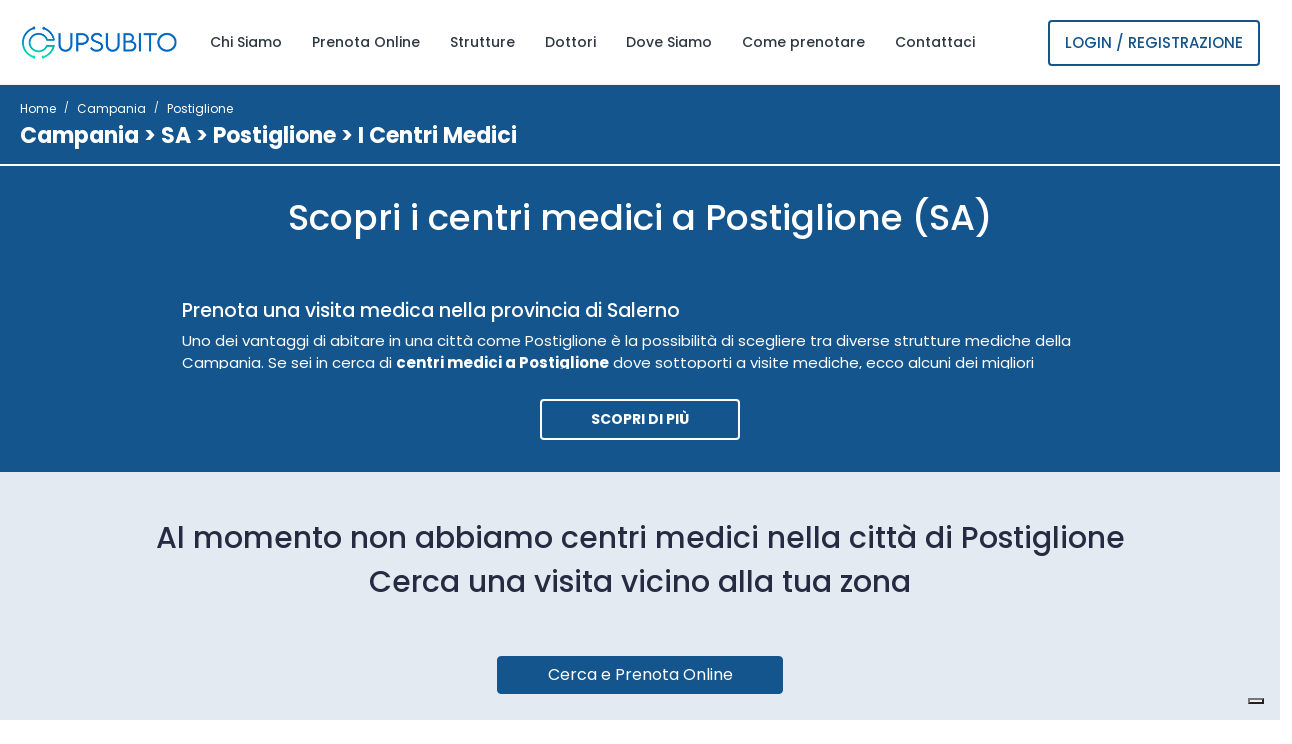

--- FILE ---
content_type: text/html; charset=utf-8
request_url: https://www.cupsubito.it/landing/campania/sa/postiglione/strutture
body_size: 14478
content:
<!DOCTYPE html>
<html lang="it">
<head>
    <meta charset="utf-8">
    <meta name="viewport" content="width=device-width, initial-scale=1.0">
    <title>Centri Medici Postiglione (SA) | Campania | Visite Mediche</title>
    <meta name="description" content="Prenota le visite mediche di specialistica e diagnostica a Postiglione nella provincia di Salerno in Campania" />
    <meta name="keywords" content="strutture,visite Postiglione" />
    <!-- Favicons -->
    <link type="image/x-icon" href="/assets/img/favicon.ico" rel="icon">

    <!-- Bootstrap CSS -->
    <link rel="preload" as="style" href="/assets/css/bootstrap.min.css">
    <link rel="stylesheet" href="/assets/css/bootstrap.min.css">
    <!-- Main CSS -->
    <link rel="stylesheet" href="/assets/css/style-landing.css">

    <!-- jQuery -->
    <script src="/assets/js/jquery-3.6.0.min.js"></script>
    <!-- Google Tag Manager -->
    <script type="text/javascript">
        (function (w, d, s, l, i) {
            w[l] = w[l] || []; w[l].push({
                'gtm.start':
                    new Date().getTime(), event: 'gtm.js'
            }); var f = d.getElementsByTagName(s)[0],
                j = d.createElement(s), dl = l != 'dataLayer' ? '&l=' + l : ''; j.defer = true; j.src =
                    'https://www.googletagmanager.com/gtm.js?id=' + i + dl; f.parentNode.insertBefore(j, f);
        })(window, document, 'script', 'dataLayer', 'GTM-KQ9SXT2');</script>
    <!-- End Google Tag Manager -->
    
    <meta property="og:locale" content="it_IT" />
    <meta property="og:site_name" content="CupSubito il portale di prenotazione online di visite mediche" />
    <meta property="og:type" content="article" />
    <meta property="og:image" content="https://www.cupsubito.it/assets/img/cupsubito-prenotazione-visite-mediche.jpg" />
    <meta property="og:title" content="Centri Medici Postiglione (SA) |" />
    <meta property="og:description" content="Prenota le visite mediche di specialistica e diagnostica a Postiglione nella provincia di Salerno in Campania" />
    <meta property="og:url" content="https://www.cupsubito.it/landing/campania/sa/postiglione/strutture" />
    <meta property="article:published_time" content="2022-08-10T12:46:43+00:00" />
    <meta property="article:modified_time" content="2022-08-12T16:29:11+00:00" />
    <meta property="article:publisher" content="https://www.facebook.com/cupsubito/" />
    <meta name="twitter:card" content="summary" />
    <meta name="twitter:site" content="@cupsubito" />
    <meta name="twitter:image" content="https://www.cupsubito.it/assets/img/cupsubito-prenotazione-visite-mediche.jpg" />
    <meta name="twitter:title" content="Centri Medici Postiglione (SA) | Campania | Visite Mediche" />
    <meta name="twitter:description" content="Prenota le visite mediche di specialistica e diagnostica a Postiglione nella provincia di Salerno in Campania" />
    <link href="https://www.cupsubito.it/landing/campania/sa/postiglione/strutture" rel="canonical" />
    <link rel="alternate" hreflang="x-default" href="https://www.cupsubito.it/landing/campania/sa/postiglione/strutture" />
    <link rel="alternate" hreflang="it-IT" href="https://www.cupsubito.it/landing/campania/sa/postiglione/strutture" />

        
    <script type="text/javascript" src="https://platform-api.sharethis.com/js/sharethis.js#property=6454fa478422190019dbb7fa&product=inline-share-buttons&source=platform" async="async"></script>

    <script type="application/ld+json">

        {
            "@context": "https://schema.org",
         "@type": "Organization",
          "name": "Cupsubito",
          "url":"https://www.cupsubito.it",
          "address": {
            "@type": "PostalAddress",
            "streetAddress": "Via della Torbiera, 38",
            "addressLocality": "Massarosa",
            "addressRegion": "LU",
            "postalCode": "55054",
            "addressCountry": "IT"
          },
          "telephone": "\u002B39 393 8752383",
          "email": "info@cupsubito.it",
          "logo": "https://www.cupsubito.it/assets/img/logo.png",
          "image": "https://www.cupsubito.it/assets/img/logo.png",
          "legalName": "People Srl",
          "brand": {
            "@type": "Brand",
           "name": "Cupsubito"
          }
        },
    </script>
    <script type="application/ld+json">
        {"@context":"https://schema.org","@type":"City","name":"Centri Medici Postiglione (SA) | Campania | Visite Mediche","description":"Prenota le visite mediche di specialistica e diagnostica a Postiglione nella provincia di Salerno in Campania","@id":"https://www.cupsubito.it/landing/campania/sa/postiglione/strutture#City","url":"https://www.cupsubito.it/landing/campania/sa/postiglione/strutture","address":{"@type":"PostalAddress","addressCountry":"IT","addressLocality":"Postiglione","postalCode":"84026"},"containedInPlace":{"@id":"https://www.cupsubito.it/elenco-visite/150/SALERNO/065/SA#State"}}
    </script>


    <script type="application/ld+json">
        {"@context":"https://schema.org","@graph":[]}
    </script>

</head>
<body>
    <!-- Google Tag Manager (noscript) -->
    <noscript b-ma25n12qj7>
        <iframe b-ma25n12qj7 src="https://www.googletagmanager.com/ns.html?id=GTM-KQ9SXT2"
                height="0" width="0" style="display:none;visibility:hidden"></iframe>
    </noscript>
    <!-- End Google Tag Manager (noscript) -->
    <!-- Main Wrapper -->
    <div b-ma25n12qj7 class="main-wrapper">
        <!-- Header -->
        <header b-ma25n12qj7 class="header sticky-top">
            <nav b-ma25n12qj7 class="navbar navbar-expand-lg header-nav">
                <div b-ma25n12qj7 class="navbar-header">
                    <div b-ma25n12qj7 id="mobile_btn" onclick="javascript:void(0);">
                        <span b-ma25n12qj7 class="bar-icon bar-icon-one">
                            <span b-ma25n12qj7></span>
                            <span b-ma25n12qj7></span>
                            <span b-ma25n12qj7></span>
                        </span>
                    </div>
                    <a b-ma25n12qj7 href="/" class="navbar-brand logo">
                        <img b-ma25n12qj7 src="/assets/img/logo.png" class="img-fluid" alt="Logo di CupSubito" width="180" height="38">
                    </a>
                </div>
                <div b-ma25n12qj7 class="main-menu-wrapper">
                    <div b-ma25n12qj7 class="menu-header">
                        <a b-ma25n12qj7 href="/" class="menu-logo">
                            <img b-ma25n12qj7 src="/assets/img/logo.png" class="img-fluid" alt="Logo di CupSubito" width="180" height="38">
                        </a>
                        <div b-ma25n12qj7 id="menu_close" class="menu-close" onclick="javascript:void(0);">
                            <i b-ma25n12qj7 class="fas fa-times"></i>
                        </div>
                    </div>
                    <ul b-ma25n12qj7 class="main-nav">
                        <li b-ma25n12qj7>
                            <a b-ma25n12qj7 href="/chisiamo">Chi Siamo </a>
                        </li>
                        <li b-ma25n12qj7>
                            <a b-ma25n12qj7 href="/prenotazione-online">Prenota Online</a>
                        </li>
                        <li b-ma25n12qj7>
                            <a b-ma25n12qj7 href="/elenco-strutture">Strutture</a>
                        </li>
                        <li b-ma25n12qj7>
                            <a b-ma25n12qj7 href="/elenco-dottori">Dottori</a>
                        </li>
                        <li b-ma25n12qj7>
                            <a b-ma25n12qj7 href="/dove-siamo">Dove Siamo</a>
                        </li>
                        <li b-ma25n12qj7>
                            <a b-ma25n12qj7 href="/come-prenotare">Come prenotare</a>
                        </li>

                        <li b-ma25n12qj7>
                            <a b-ma25n12qj7 href="/contatti">Contattaci</a>
                        </li>

                                <li b-ma25n12qj7 class="login-link">
                                    <a b-ma25n12qj7 href="/login">Login / Registrazione</a>
                                </li>


                    </ul>
                </div>
                <ul b-ma25n12qj7 class="nav header-navbar-rht">
                    <li b-ma25n12qj7 class="nav-item contact-item">
                        <div b-ma25n12qj7 class="header-contact-img">
                            <i b-ma25n12qj7 class="far fa-hospital"></i>
                        </div>
                        <div b-ma25n12qj7 class="header-contact-detail">
                            <p b-ma25n12qj7 class="contact-header">Contatti</p>
                            <p b-ma25n12qj7 class="contact-info-header">+39 393 8752383</p>
                        </div>
                    </li>
                            <li b-ma25n12qj7 class="nav-item">
                                <a b-ma25n12qj7 class="nav-link header-login btn-one-light" href="/login">Login / Registrazione </a>
                            </li>
                </ul>
            </nav>
        </header>
        <!-- /Header -->
        <input name="__RequestVerificationToken" type="hidden" value="CfDJ8InnltfYMgNDv7wnT-Elj8O4XVZCF7WRGh-xbNfHlsBFExAeXGQQtoHAdoNBF_AamkHcah54WryB3OcxDGNqIuUhEjvOn7WtK9FGFoRfhyaLEIZBqfEpZ9WzG2JokkectLUD4eyzyU5xE-HHUuyNSRo" />




<!-- Breadcrumb -->
<div class="breadcrumb-bar">
    <div class="container-fluid">
        <div class="row align-items-center">
            <div class="col-md-12 col-12">
                <nav aria-label="breadcrumb" class="page-breadcrumb">
                    <ol class="breadcrumb">
                        <li class="breadcrumb-item"><a href="/">Home</a></li>
                        <li class="breadcrumb-item text-white">Campania</li>
                        <li class="breadcrumb-item active" aria-current="page">Postiglione</li>
                    </ol>
                </nav>
                <h3 class="breadcrumb-title">Campania > SA > Postiglione > I Centri Medici</h3>
            </div>
        </div>
    </div>
</div>
<!-- /Breadcrumb -->
<!-- Page Content -->
<div class="content content-landing-custom">

    <div class="container custom-container-landing-new">
        <div class="container-information-custom sfondoBlu">
            <div class="row">
                <div class="col-md-12 col-sm-12 maxWidth1000">
                            <h1>Scopri i centri medici a Postiglione (SA)</h1>
                            <div class="more-information-container-custom">
                                <div class="custom-initial-text-container">
                                    <h2 class="doc-name">Prenota una visita medica nella provincia di Salerno</h2>
                                    <p>

                                        Uno dei vantaggi di abitare in una città come Postiglione è la possibilità di scegliere tra diverse strutture mediche della Campania.

                                        Se sei in cerca di <strong>centri medici a Postiglione</strong> dove sottoporti a visite mediche, ecco alcuni dei migliori strutture mediche che puoi trovare nella zona!

                                        I <strong>poliambulatori della provincia di Salerno</strong> che trovi qui sotto offrono <em>visite specialistiche</em> e <em>visite di diagnostica</em> complete e professionali per tutta la famiglia, con medici altamente qualificati e pronti ad assisterti per qualsiasi problema tu possa avere.

                                        Se hai bisogno di fare una visita medica o un esame come l'ecografia o la rx, puoi prenotare online qui sotto e scegliere il giorno e l'ora a te più congeniale.
                                        Scopri le visite mediche nella città di Postiglione della provincia di Salerno.

                                    </p>
                                    <p>Confermata la visita medica potrai stampare il promemoria e presentarlo al centro medico.</p>
                                    <div class="sharethis-inline-share-buttons mt-5"></div>

                                </div>
                                <button id="show-more-btn">Scopri di più</button>
                            </div>
                </div>
            </div>
        </div>


                    <div class="row justify-content-center mt-5 mb-5">
                        <h2 class="text-center">Al momento non abbiamo centri medici nella città di Postiglione</h2>
                        <h2 class="text-center">Cerca una visita vicino alla tua zona</h2>
                        <div class="col-md-10 text-center mt-5">
                            <a class="btn btn-primary search-btn mt-lg-0 form-button-custom" href="/prenotazione-online">Cerca e Prenota Online</a>

                        </div>
                    </div>
                <!-- /Search -->
                <div class="section-tips-custom mt-5">


                    <h2>Perché prenotare con CupSubito</h2>
                    <p>Prenotare con il nostro portale ti porta dei vantaggi e ti da una garanzia sulla tua prenotazione. Una volta prenotata la visita nel centro medico scelto riceverai un SMS e un'email con tutte le indicazioni. Potrai inoltre scaricare e stampare il promemoria con dentro tutte le indicazioni della visita medica.</p><p>Il pagamento della prestazione medica avverrà direttamente in struttura il giorno stesso della visita medica. Potrai disdire la tua prenotazione direttamente online tramite il link ricevuto nella tua email o contattando l'assistenza dedicata di CupSubito.</p><p>La tua opinione è importante per questo ti chiediamo di darci un feedback per migliorare ogni giorno il servizio di prenotazione online.</p>
                    <h2>A Postiglione (SA) non hai trovato quello che cercavi?</h2>
                    <p>Ogni giorno selezioniamo poliambulatori con cui collaborare e offrirti il miglior servizio dandoti la massima disponibilità nel prenotare una visita a Postiglione (SA).</p>
                    <p>Contattaci tramite la chat che trovi in basso a sinistra o tramite il numero di telefono in alto e ti aiuteremo ad effettuare la prenotazione online in pochi passaggi.</p>

                </div>

    </div>

</div>



<!-- /Page Content -->







        <!-- Footer -->
        <footer b-ma25n12qj7 class="footer">

            <!-- Footer Top -->
            <div b-ma25n12qj7 class="footer-top">
                <div b-ma25n12qj7 class="container-fluid">
                    <div b-ma25n12qj7 class="row">
                        <div b-ma25n12qj7 class="col-lg-3 col-md-6">

                            <!-- Footer Widget -->
                            <div b-ma25n12qj7 class="footer-widget footer-about">
                                <div b-ma25n12qj7 class="footer-logo">
                                    <img b-ma25n12qj7 src="/assets/img/cupsubito-logo-bianco.png" alt="logo" loading="lazy" width="189">
                                </div>
                                <div b-ma25n12qj7 class="footer-about-content">

                                    <div b-ma25n12qj7 class="social-icon">
                                        <ul b-ma25n12qj7>
                                            <li b-ma25n12qj7>
                                                <a b-ma25n12qj7 href="https://www.facebook.com/cupsubito" aria-label="apri pagina facebook" la target="_blank"><i b-ma25n12qj7 class="fab fa-facebook-f"></i><span b-ma25n12qj7 class="noView">Facebook</span></a>
                                            </li>
                                            <li b-ma25n12qj7>
                                                <a b-ma25n12qj7 href="https://www.instagram.com/cupsubito/" aria-label="apri pagina instagram" target="_blank"><i b-ma25n12qj7 class="fab fa-instagram"><span b-ma25n12qj7 class="noView">Instagram</span></i></a>
                                            </li>

                                        </ul>
                                    </div>
                                </div>
                            </div>
                            <!-- /Footer Widget -->

                        </div>

                        <div b-ma25n12qj7 class="col-lg-3 col-md-6">
                            <!-- Footer Widget -->
                            <div b-ma25n12qj7 class="footer-widget footer-menu">
                                <h3 b-ma25n12qj7 class="footer-title">La nostra rete</h3>
                                <ul b-ma25n12qj7>
                                    <li b-ma25n12qj7><a b-ma25n12qj7 href="/prenotazione-online">Prenota Online</a></li>
                                    <li b-ma25n12qj7><a b-ma25n12qj7 href="/dove-siamo">Dove Siamo</a></li>
                                    <li b-ma25n12qj7><a b-ma25n12qj7 href="/elenco-visite">Le nostre visite </a></li>
                                    <li b-ma25n12qj7><a b-ma25n12qj7 href="/elenco-strutture">I centri medici</a></li>
                                    <li b-ma25n12qj7><a b-ma25n12qj7 href="/elenco-dottori">I nostri dottori</a></li>
                                    <li b-ma25n12qj7><a b-ma25n12qj7 href="/come-prenotare">Come prenotare</a></li>
                                    <li b-ma25n12qj7><a b-ma25n12qj7 href="/diventa-partner">Diventa Partner</a></li>

                                </ul>
                            </div>
                            <!-- /Footer Widget -->

                        </div>

                        <div b-ma25n12qj7 class="col-lg-3 col-md-6">
                            <div b-ma25n12qj7 class="footer-widget">
                                <h3 b-ma25n12qj7 class="footer-title">Dicono di noi</h3>
                                <script src="https://apps.elfsight.com/p/platform.js" defer></script>
                                <div b-ma25n12qj7 class="elfsight-app-150cb57c-c604-4491-98d4-c992aaa82546"></div>
                            </div>
                        </div>

                        <div b-ma25n12qj7 class="col-lg-3 col-md-6">

                            <!-- Footer Widget -->
                            <div b-ma25n12qj7 class="footer-widget footer-contact">
                                <h3 b-ma25n12qj7 class="footer-title">Contatti</h3>
                                <div b-ma25n12qj7 class="footer-contact-info">
                                    <div b-ma25n12qj7 class="footer-address">
                                        <span b-ma25n12qj7><i b-ma25n12qj7 class="fas fa-map-marker-alt"></i></span>
                                        <p b-ma25n12qj7>
                                            Via della Torbiera, 38<br b-ma25n12qj7>
                                            Massarosa (LU), 55054

                                        </p>
                                    </div>
                                    <p b-ma25n12qj7>
                                        <i b-ma25n12qj7 class="fas fa-phone-alt"></i>
                                        <a b-ma25n12qj7 href="tel:+393938752383" class="text-white" title="Chiamaci per prenotazioni e info">+39 393 875 23 83</a>

                                    </p>
                                    <p b-ma25n12qj7 class="mb-0">
                                        <i b-ma25n12qj7 class="fas fa-envelope"></i>
                                        <a b-ma25n12qj7 href="mailto:info&#64;cupsubito.it" title="Scrivici per prenotazioni e info" class="text-white">info&#64;cupsubito.it</a>

                                    </p>
                                </div>
                            </div>
                            <!-- /Footer Widget -->

                        </div>

                    </div>
                </div>
            </div>
            <!-- /Footer Top -->
            <!-- Footer Bottom -->
            <div b-ma25n12qj7 class="footer-bottom">
                <div b-ma25n12qj7 class="container-fluid">

                    <!-- Copyright -->
                    <div b-ma25n12qj7 class="copyright">
                        <div b-ma25n12qj7 class="row">
                            <div b-ma25n12qj7 class="col-md-6 col-lg-6">
                                <div b-ma25n12qj7 class="copyright-text">
                                    <p b-ma25n12qj7 class="mb-0">&copy; 2022 CupSubito. All rights reserved. - People Srl P.Iva 02329320465</p>
                                </div>
                            </div>
                            <div b-ma25n12qj7 class="col-md-6 col-lg-6">

                                <!-- Copyright Menu -->
                                <div b-ma25n12qj7 class="copyright-menu">
                                    <ul b-ma25n12qj7 class="policy-menu">
                                        <li b-ma25n12qj7><a b-ma25n12qj7 href="https://www.iubenda.com/privacy-policy/86627121/cookie-policy" class="iubenda-white no-brand iubenda-noiframe iubenda-embed iubenda-noiframe " title="Cookie Policy ">Cookie Policy</a><script type="text/javascript">(function (w, d) { var loader = function () { var s = d.createElement("script"), tag = d.getElementsByTagName("script")[0]; s.src = "https://cdn.iubenda.com/iubenda.js"; tag.parentNode.insertBefore(s, tag); }; if (w.addEventListener) { w.addEventListener("load", loader, false); } else if (w.attachEvent) { w.attachEvent("onload", loader); } else { w.onload = loader; } })(window, document);</script></li>
                                        <li b-ma25n12qj7><a b-ma25n12qj7 href="https://www.iubenda.com/privacy-policy/86627121" class="iubenda-white no-brand iubenda-noiframe iubenda-embed iubenda-noiframe " title="Privacy Policy ">Privacy Policy</a><script type="text/javascript">(function (w, d) { var loader = function () { var s = d.createElement("script"), tag = d.getElementsByTagName("script")[0]; s.src = "https://cdn.iubenda.com/iubenda.js"; tag.parentNode.insertBefore(s, tag); }; if (w.addEventListener) { w.addEventListener("load", loader, false); } else if (w.attachEvent) { w.attachEvent("onload", loader); } else { w.onload = loader; } })(window, document);</script></li>
                                    </ul>
                                </div>
                                <!-- /Copyright Menu -->

                            </div>
                        </div>
                    </div>
                    <!-- /Copyright -->

                </div>
            </div>
            <!-- /Footer Bottom -->


        </footer>
        <!-- /Footer -->
    </div>
    <!-- /Main Wrapper-->
    
    <input name="__RequestVerificationToken" type="hidden" value="CfDJ8InnltfYMgNDv7wnT-Elj8O4XVZCF7WRGh-xbNfHlsBFExAeXGQQtoHAdoNBF_AamkHcah54WryB3OcxDGNqIuUhEjvOn7WtK9FGFoRfhyaLEIZBqfEpZ9WzG2JokkectLUD4eyzyU5xE-HHUuyNSRo" />
<style>
    .cal-icon:after
    {
        pointer-events:none;
    }
</style>

<div class="modal fade bd-example-modal-xl" tabindex="-1" role="dialog" aria-labelledby="myLargeModalLabel" aria-hidden="true" id="modalOrari">
    <div class="modal-dialog modal-xl">
        <div class="modal-content">
            <div class="modal-header">
                <h4 class="modal-title" id="myLargeModalLabel">Seleziona la data e l'orario che preferisci</h4>
                <button class="btn-close" type="button" data-bs-dismiss="modal" aria-label="Close" data-original-title="" title=""></button>
            </div>
            <div class="modal-body">
                <form method="post" id="selectDateTime">

                    <div class="card schedule-widget">

                        <!-- Schedule Header -->
                        <div class="schedule-header">
                            <div class="row">
                                <div class="col-md-12">

                                    <!-- Day Slot -->
                                    <div class="day-slot col-md-12">
                                        <h4 class="fw-normal">Clicca e seleziona la data:</h4>
                                        <div class="cal-icon mt-3">
                                            <input type="text" class="form-control datetimepicker" placeholder="Clicca qui e seleziona la data"
                                            id="datetimepicker" name="dataPrenotazione" autocomplete="off" readonly value="">
                                            <input type="hidden" class="form-control" name="selstruttura" id="selstruttura" />
                                            <input type="hidden" class="form-control" name="seldottore" id="seldottore" />
                                            <input type="hidden" class="form-control" name="selprestazione" id="selprestazione" />
                                            <input type="hidden" class="form-control" name="seldata" id="orapicker">

                                        </div>


                                    </div>
                                    <!-- /Day Slot -->

                                </div>
                            </div>
                        </div>
                        <!-- /Schedule Header -->
                        <!-- Schedule Content -->
                        <div class="schedule-cont ">
                            <div class="row">
                                <div class="col-md-12">

                                    <h4 class="fw-normal">Clicca sull'orario e conferma:</h4>
                                    <!-- Time Slot -->
                                    <div class="time-slot">

                                        <ul class="clearfix time-slot-ul">
                                        </ul>
                                    </div>
                                    <!-- /Time Slot -->
                                </div>
                            </div>
                        </div>
                        <!-- /Schedule Content -->


                    </div>
                    <!-- /Schedule Widget -->
                    <!-- Submit Section -->
                    <div class="submit-section proceed-btn text-end">
                        <input type="submit" class="btn btn-primary submit-btn" id="submitOrarioSelect" value="Conferma" />
                    </div>

                    <!-- /Submit Section -->
                <input name="__RequestVerificationToken" type="hidden" value="CfDJ8InnltfYMgNDv7wnT-Elj8O4XVZCF7WRGh-xbNfHlsBFExAeXGQQtoHAdoNBF_AamkHcah54WryB3OcxDGNqIuUhEjvOn7WtK9FGFoRfhyaLEIZBqfEpZ9WzG2JokkectLUD4eyzyU5xE-HHUuyNSRo" /></form>
            </div>

        </div>
    </div>
</div>
<script type="text/javascript">

    let _elencoGiorni;


    $(document).ready(function() {
       
         $(".datetimepicker").datepicker({
             
            dateFormat: "dd/mm/yy",
            minDate: '+1',
            firstDay: 1,
            setDefaultDate: true,

            //daysOfWeekDisabled: [0, 6],
            beforeShowDay: function(date) {

                var day = date.getDay();
                var string = jQuery.datepicker.formatDate('yymmdd', date);
                //return [ arrayDateDisabled.indexOf(string) == -1 && (day != 0), '']; //disattiva le domeniche e i giorni passati in arrayDateDisabled
                //visualizzo nel calendario solo i giorni disponibili
                return [_elencoGiorni.indexOf(string) != -1, ''];
            },
            onSelect: function(date) { SelectDate(date); }
        });
       

        $(".date-selector").click(function() {
            $('#selectDateTime').trigger("reset");
            $('.schedule-cont').addClass('invisible');
            idRigaSel = $(this).attr("data-id");
            codStrutturaSel = $(this).attr("data-struttura");
            codDottoreSel = $(this).attr("data-dottore");
            dataPrimaDisponibilita = $(this).attr("data-primadisp");
            codPrestazioneSel = $(this).attr("data-prestazione");
            $("#seldottore").val(codDottoreSel);
            $("#selstruttura").val(codStrutturaSel);
            $("#selprestazione").val(codPrestazioneSel);

            $("#datetimepicker").val(dataPrimaDisponibilita);
            SelectDate(dataPrimaDisponibilita);

            console.log(idRigaSel);
            console.log(codStrutturaSel);
            console.log(codDottoreSel);
            console.log(codPrestazioneSel);

            let objDatiRichiestaGiorniDisponibilita = {

                codice_dottore: codDottoreSel,
                codice_prestazione: codPrestazioneSel,
                codice_struttura: codStrutturaSel
            }


            //GetElencoGiorniDisponibilita
            $.ajax({
                type: "POST",
                beforeSend: function(xhr) {
                    xhr.setRequestHeader("XSRF-TOKEN",
                        $('input:hidden[name="__RequestVerificationToken"]').val());
                },
                url: "/PopupCambioDisponibilitaAppuntamento/DisponibilitaGiorni",
                contentType: "application/json; charset=utf-8",
                data: JSON.stringify(objDatiRichiestaGiorniDisponibilita),
                success: function(result) {
                    _elencoGiorni = JSON.parse(result);
                   
                    $(".datetimepicker").datepicker();
                    
                },
                failure: function(result) {
                    alert(result);
                },
               
            });

            // inserisco il valore del counter dentro al campo nascosto
            $("#selectorHolder").val($(this).attr("data-id"));

       
        });

        $('#submitOrarioSelect').click(function(e) {

            e.preventDefault();

            if ($("#datetimepicker").val() == '') {
                alert("selezionare una data disponibile");

                return false;
            }

            if ($("#orapicker").val() == '') {

                alert("selezionare un orario tra quelli disponibili");
                return false;
            }
            // leggo il valore dal campo nascosto
            idRiga = $("#selectorHolder").val();
            dataInput = $("#datetimepicker").val();
            oraInput = $("#orapicker").val();
            // assegnazione valore secondo campo
            //$("#dataAppuntamentoSelected").val(valCampoNascosto1);
            spanIdData = "#dataAppuntamentoSelected" + idRiga;
            spanIdOra = "#oraAppuntamentoSelected" + idRiga;
            spanLabelData = "#labelAppuntamentoSelected" + idRiga;
            spanIdInputData = "#inputDataAppuntamentoSelected" + idRiga;
            spanIdInputOra = "#inputOraAppuntamentoSelected" + idRiga;
            cardId = "#cardNum" + idRiga;
            btnId = "#btnConferma" + idRiga;

            // evidenzio la card
            $(cardId).addClass('selected');
            

            //riempio i dati dei campi nascosti
            $(spanIdData).html(dataInput);
            $(spanIdOra).html(oraInput);
            $(spanIdInputData).val(dataInput);
            $(spanIdInputOra).val(oraInput);

            //evidenzio la nuova data e chiudo il popup
            $(spanLabelData).html("Data selezionata:");
            $('#modalOrari').modal('toggle');
            //$('.modal-backdrop').hide();
            $(btnId).click();

        });


            
        (function(factory) {
            if (typeof define === "function" && define.amd) {
                // AMD. Register as an anonymous module.
                define(["../datepicker"], factory);
            } else {
                // Browser globals
                factory(jQuery.datepicker);
            }
        }
            (function(datepicker) {
                datepicker.regional['it'] = {
                    closeText: 'Chiudi',
                    prevText: '&#x3C;Prec',
                    nextText: 'Succ&#x3E;',
                    currentText: 'Oggi',
                    monthNames: ['Gennaio', 'Febbraio', 'Marzo', 'Aprile', 'Maggio', 'Giugno',
                        'Luglio', 'Agosto', 'Settembre', 'Ottobre', 'Novembre', 'Dicembre'
                    ],
                    monthNamesShort: ['Gen', 'Feb', 'Mar', 'Apr', 'Mag', 'Giu',
                        'Lug', 'Ago', 'Set', 'Ott', 'Nov', 'Dic'
                    ],
                    dayNames: ['Domenica', 'Lunedì', 'Martedì', 'Mercoledì', 'Giovedì', 'Venerdì', 'Sabato'],
                    dayNamesShort: ['Dom', 'Lun', 'Mar', 'Mer', 'Gio', 'Ven', 'Sab'],
                    dayNamesMin: ['Do', 'Lu', 'Ma', 'Me', 'Gi', 'Ve', 'Sa'],
                    weekHeader: 'Sm',
                    dateFormat: 'dd/mm/yy',
                    firstDay: 1,
                    isRTL: false,
                    showMonthAfterYear: false,
                    yearSuffix: ''
                };
                $(".datetimepicker").datepicker($.datepicker.regional["it"]);
                datepicker.setDefaults(datepicker.regional['it']);
                return datepicker.regional['it'];
            }));

   
    });

            //al click dell'ora evidezio l'ora selezionata e inserisco l'ora nel campo nascosto
           var selectedDate = '';

    function SelectDate(date) {

        selectedDate = date;

        //dichiaro l'oggetto objDatiRichiestaOreDisponibilita
        let objDatiRichiestaOreDisponibilita = {
            codice_dottore: codDottoreSel,
            codice_prestazione: codPrestazioneSel,
            codice_struttura: codStrutturaSel,
            data: selectedDate
        }


        $('.schedule-cont').removeClass('invisible');

        $.ajax({
            type: "POST",
            beforeSend: function (xhr) {
                xhr.setRequestHeader("XSRF-TOKEN",
                    $('input:hidden[name="__RequestVerificationToken"]').val());
            },
            url: "/PopupCambioDisponibilitaAppuntamento/DisponibilitaOrario",
            contentType: "application/json; charset=utf-8",
            data: JSON.stringify(objDatiRichiestaOreDisponibilita),

            success: function (result) {

                let objData = JSON.parse(result);

                //console.dir(objData);

                //controllo che l'array è pieno
                if (objData.length > 0) {
                    var listaOre = '';

                    // eseguo il ciclo e stampo le ore
                    $.each(objData, function (key, data) {

                        //console.error(data);
                        listaOre += '<li><a class="timing" id="' + data.Ora + '"><span>' + data.Ora + '</span></a> </li>';
                        //console.error(listaOre);
                    });

                    //console.error("Fine");

                    $('.time-slot-ul').html(listaOre);
                    selectOra();
                } else {

                    $('.time-slot-ul').html('Non ci sono orari disponibili per la data selezionata');
                    $("#orapicker").val('');

                }
            },
            failure: function (result) {
                alert(result);
            }
        });
    }

    function selectOra() {
            $('.timing').click(function() {
                var idOra = $(this).attr("id");
                $('input[name="seldata"]').val(idOra);
                $('.timing').removeClass('selected')
                $(this).addClass('selected');
            });
        }
  

</script>
    <input name="__RequestVerificationToken" type="hidden" value="CfDJ8InnltfYMgNDv7wnT-Elj8O4XVZCF7WRGh-xbNfHlsBFExAeXGQQtoHAdoNBF_AamkHcah54WryB3OcxDGNqIuUhEjvOn7WtK9FGFoRfhyaLEIZBqfEpZ9WzG2JokkectLUD4eyzyU5xE-HHUuyNSRo" />
<!-- Modal -->

<div class="modal fade" id="infoModal" tabindex="-1" role="dialog" aria-labelledby="exampleModalLabel" aria-hidden="true">
    <div class="modal-dialog" role="document">
        <div class="modal-content">
            <div class="modal-header">
                <h5 class="modal-title" id="nomePrestazione"></h5>
                <button class="btn-close" type="button" data-bs-dismiss="modal" aria-label="Close" data-original-title="" title=""></button>
            </div>
            <div class="modal-body">
                <h5>Preparazione</h5>
                <p id="infoPreparazione"></p>
                <h5>Altre Informazioni</h5>
                <p id="infoPrestazione"></p>
            </div>
            <div class="modal-footer">
                <button class="btn btn-primary" type="button" data-bs-dismiss="modal" data-original-title="" title="">Chiudi</button>
            </div>
        </div>
    </div>
</div>
<!-- /Modal -->
<script type="text/javascript">


    function getDettagliPrestazione(codPrestazione, codMedico) {


        let objPrestazione = {
            codicePrestazione: codPrestazione,
            codiceMedico: codMedico
        }

        codPrestazione = codPrestazione.toString();
        codMedico = codMedico.toString();

        $.ajax({
            url: "/PopupInfoPrestazione/SearchPrestazione",
            type: 'POST',
            beforeSend: function(xhr) {
                xhr.setRequestHeader("XSRF-TOKEN",
                    $('input:hidden[name="__RequestVerificationToken"]').val());
            },
            contentType: 'application/json; charset=utf-8',
            data: JSON.stringify(objPrestazione),
            success: function(result) {

                $("#nomePrestazione").html(result.nomePrestazione);
                $("#infoPreparazione").html(result.preparazionePrestazione);
                $("#infoPrestazione").html(result.informazionePrestazione);
                $('#infoModal').modal('show');



            },
            failure: function(result) {

                alert(result);
            }
        })


    };
</script>

    



    <!-- Fontawesome CSS -->
    <link rel="stylesheet" href="/assets/plugins/fontawesome/css/fontawesome.min.css">
    <link rel="stylesheet" href="/assets/plugins/fontawesome/css/all.min.css">

    <!-- Feathericon CSS -->
    <link rel="stylesheet" href="/assets/css/feather.css">

    <!-- Animation CSS -->
    <link rel="stylesheet" href="/assets/css/aos.css">

    <!-- Datepicker CSS -->
    <link rel="stylesheet" href="/assets/css/jquery-ui.css">
    <link rel="stylesheet" href="/assets/css/jquery-ui.theme.css">

    <!-- Fancybox CSS -->
    <link rel="stylesheet" href="/assets/plugins/fancybox/jquery.fancybox.min.css">

    <script src="/assets/js/localize.js" defer></script>

    <!-- Bootstrap Core JS -->
    <script src="/assets/js/bootstrap.bundle.min.js" defer></script>

    <!-- Slick JS -->
    <script src="/assets/js/slick.js" defer></script>

    <!-- Animation JS -->
    <script src="/assets/js/aos.js" defer></script>

    <!-- Feather Icon JS -->
    <script src="/assets/js/feather.min.js" defer></script>

    <!-- Datetimepicker JS -->
    <script src="/assets/js/moment.min.js" defer></script>
    <script src="/assets/js/bootstrap-datetimepicker.min.js" defer></script>
    <script src="/assets/js/jquery-ui.min.js" defer></script>

    <!-- Fancybox JS -->
    <script src="/assets/plugins/fancybox/jquery.fancybox.min.js" defer></script>

    

    


    <script type="text/javascript">
        $(document).ready(function() {

            $(document).mouseup(function(e) {
                var container = $("#listaSpecialistiche");

                // if the target of the click isn't the container nor a descendant of the container
                if (!container.is(e.target) && container.has(e.target).length === 0) {
                    container.hide();
                }

            });

            $("#search_home").autocomplete({
                search: function(event, ui) {
                    if (event.keyCode == "40" || event.keyCode == "38" || event.keyCode == "13") {
                        event.preventDefault();
                        return;
                    }
                },
                source: function(request, response) {
                    //console.log(request.term);

                    //const urlParams = new URLSearchParams(window.location.search);

                    //const urlParams = window.location.pathname.split('/').slice(1); // ["1", "my-event"]

                    //const sedeSel = "1730-1771-1816";
                    const sedeSel = "";

                    var prefix = JSON.stringify({ prefix: request.term, codice: sedeSel });

                    console.log(prefix);
                    $.ajax({
                        url: "?handler=AutoComplete",
                        type: "POST",
                        beforeSend: function(xhr) {
                            xhr.setRequestHeader("XSRF-TOKEN",
                                $('input:hidden[name="__RequestVerificationToken"]').val());
                        },
                        data: prefix,
                        contentType: "application/json; charset=utf-8",
                        success: function(data) {
                            console.dir(data);

                            if (data.result == true) {
                                var elencoSpec = '';
                                elencoSpec += '<ul class="dropdown-menu listSearch">';
                                $.each(data.Elenco, function(key, value) {

                                    //elencoSpec += '<li class="item"><a class="searchItem" id="' + value.Campo1 + '"><span>' + value.Campo1 + '</span></a> </li>';
                                    elencoSpec += '<li class="item"><span class="searchItem" data-id="' + value.codice + '" data-id-branca="' + value.codiceBranca + '" data-type="' + value.tipologia + '" data-url="' + value.codice + '">' +
                                        '<img src="/assets/img/icons/visita.svg" alt="icona dottore" width="20" height="20">' + value.descrizione +
                                        '</span></li>';
                                });

                                elencoSpec += '</ul>';
                                $('#listaSpecialistiche').fadeIn();
                                $('#listaSpecialistiche').html(elencoSpec);
                                $(".searchItem").click(function() {
                                    $("#listaSpecialistiche").fadeOut();
                                    // $(".search-delete").removeClass('invisible');
                                    $("#search_home").val($(this).text());
                                    $("#search_item_id").val($(this).attr('data-id'))
                                    $("#search_item_id_branca").val($(this).attr('data-id-branca'))
                                    $("#search_item_type").val($(this).attr('data-type'))
                                    $("#search_item_url").val($(this).attr('data-url'))
                                })
                            } else {

                                $('#listaSpecialistiche').fadeIn();
                                $('#listaSpecialistiche').html('<ul class="dropdown-menu listSearch"><li class="item ps-4">Nessun Risultato</li></ul>');

                            }

                            //response($.map(data, function (item) {
                            //    return data.item;

                            //}))
                        },
                        error: function(response) {
                            alert(response.responseText);
                        },
                        failure: function(response) {
                            alert(response.responseText);
                        }
                    });
                },
                select: function(e, i) {
                    $("#search_home").val(i.item.val);
                },
                minLength: 1

            });

            $('.date-selector').attr('data-bs-toggle', 'modal');


        })
        $("#search-delete").click(function() {
            $("#search_home").val('');
        });

        const btn = document.getElementById("show-more-btn");
        const container = document.querySelector(
            ".custom-initial-text-container"
        );

        btn.addEventListener("click", () => {
            if (container.classList.contains("active-container-initial")) {
                container.classList.remove("active-container-initial");
                btn.textContent = "Scopri di più";
            } else {
                container.classList.add("active-container-initial");
                btn.textContent = "Mostra di meno";
            }
        });

        const searchInput = document.getElementById('search_home');

        searchInput.addEventListener("focusout", () => {
            divCount = 0;
        });

        let divCount = 0;

        document.addEventListener("keydown", (e) => {

            if (document.activeElement !== searchInput) {
                return false;
            }

            if (e.keyCode == "40") {
                //  alert("40 key");
                let elementList = document.querySelectorAll(".item");
                const list = document.querySelector('.listSearch');
                $('#listaSpecialistiche').fadeIn();

                console.log("down");
                if (divCount >= elementList.length) {

                    return;
                }
                divCount++;

                elementList.forEach((element) => {
                    if (element.classList.contains("active-element-list")) {
                        element.classList.remove("active-element-list");
                    }
                });
                elementList[divCount - 1].classList.add("active-element-list");

            }

            if (e.keyCode == "38") {
                // alert("38 key");
                let elementList = document.querySelectorAll(".item");
                const list = document.querySelector('.listSearch');
                $('#listaSpecialistiche').fadeIn();

                if (divCount <= 1) {

                    return;
                }
                divCount--;
                elementList.forEach((element) => {
                    if (element.classList.contains("active-element-list")) {
                        element.classList.remove("active-element-list");
                    }
                });
                elementList[divCount - 1].classList.add("active-element-list");

            }

            if (e.keyCode == "13") {
                let elementList = document.querySelectorAll(".item");
                const list = document.querySelector('.listSearch');
                console.log(elementList);
                if (divCount === 0) {
                    searchInput.value = elementList[0].firstChild.textContent;

                    list.classList.remove("list-active");
                    $("#listaSpecialistiche").fadeOut();
                    $("#search_home").val(elementList[0].firstChild.textContent);

                    $("#search_item_id").val($(elementList[0].firstChild).attr('data-id'))
                    $("#search_item_id_branca").val($(elementList[0].firstChild).attr('data-id-branca'))
                    $("#search_item_type").val($(elementList[0].firstChild).attr('data-type'))
                    $("#search_item_url").val($(elementList[0].firstChild).attr('data-url'))
                    searchInput.blur();
                    divCount = 0;
                    return;
                }
                elementList.forEach((element) => {
                    if (element.classList.contains("active-element-list")) {

                        searchInput.value = element.firstChild.textContent;
                        element.classList.remove("active-element-list");
                        $("#search_home").val(element.firstChild.textContent);

                        $("#search_item_id").val($(element.firstChild).attr('data-id'))
                        $("#search_item_id_branca").val($(element.firstChild).attr('data-id-branca'))
                        $("#search_item_type").val($(element.firstChild).attr('data-type'))
                        $("#search_item_url").val($(element.firstChild).attr('data-url'))
                    }
                });

                list.classList.remove("list-active");
                $("#listaSpecialistiche").fadeOut();

                searchInput.blur();
                divCount = 0;
            }
        });

    </script>


    <!-- Custom JS -->
    <script src="/assets/js/script.js" defer></script>
    <script src="/assets/js/functions.js" defer></script>
    <script type="text/javascript" id="zsiqchat">var $zoho = $zoho || {}; $zoho.salesiq = $zoho.salesiq || { widgetcode: "f7bf998b444408128aec566527bef2523eaac263c1dd036d001e50a8b29631cf0b5e354ee404cab7a41e04eb58edaf7d", values: {}, ready: function () { } }; var d = document; s = d.createElement("script"); s.type = "text/javascript"; s.id = "zsiqscript"; s.defer = true; s.src = "https://salesiq.zoho.eu/widget"; t = d.getElementsByTagName("script")[0]; t.parentNode.insertBefore(s, t);</script>
    <script type="text/javascript">
        var _iub = _iub || [];
        _iub.csConfiguration = { "invalidateConsentWithoutLog": true, "enableTcf": true, "googleAdditionalConsentMode": true, "ccpaAcknowledgeOnDisplay": true, "whitelabel": false, "lang": "it", "siteId": 2246701, "consentOnContinuedBrowsing": false, "perPurposeConsent": true, "enableCcpa": true, "countryDetection": true, "cookiePolicyId": 86627121, "banner": { "acceptButtonDisplay": true, "customizeButtonDisplay": true, "position": "float-top-center", "explicitWithdrawal": true, "acceptButtonColor": "#0073CE", "acceptButtonCaptionColor": "white", "customizeButtonColor": "#DADADA", "customizeButtonCaptionColor": "#4D4D4D", "rejectButtonColor": "#0073CE", "rejectButtonCaptionColor": "white", "textColor": "black", "backgroundColor": "white", "rejectButtonDisplay": true, "closeButtonDisplay": false, "listPurposes": true } };
    </script>
    <script type="text/javascript" src="//cdn.iubenda.com/cs/tcf/stub-v2.js" defer></script>
    <script type="text/javascript" src="//cdn.iubenda.com/cs/tcf/safe-tcf-v2.js" defer></script>
    <script type="text/javascript" src="//cdn.iubenda.com/cs/ccpa/stub.js" defer></script>
    <script type="text/javascript" src="//cdn.iubenda.com/cs/iubenda_cs.js" charset="UTF-8" defer></script>
    <!-- Global site tag (gtag.js) - Google Analytics -->
    <script src="https://www.googletagmanager.com/gtag/js?id=G-32M7HW3FFS" defer></script>
    <script type="text/javascript">
        window.dataLayer = window.dataLayer || [];
        function gtag() { dataLayer.push(arguments); }
        gtag('js', new Date());
        gtag('config', 'G-32M7HW3FFS');
    </script>
    <script type="text/javascript">
        window.onerror = (msg, url, lineNo, columnNo, error) => {
            $.post('/LogErroriJavascript/LogError', {
                msg: msg, url: url, lineNo: lineNo, columnNo: columnNo, error: error
            }, function (data) { });
        }
    </script>
</body>
</html>

--- FILE ---
content_type: text/css
request_url: https://www.cupsubito.it/assets/css/style-landing.css
body_size: 29555
content:
@import url(https://fonts.googleapis.com/css?family=Poppins:300,400,500,600,700,900&display=swap);

html {
    height: 100%
}

body {
    background-color: #fff;
    color: #272b41;
    font-family: "Poppins",sans-serif;
    font-size: .9375rem;
    height: 100%;
    overflow-x: hidden
}

.schedule-cont {
    padding: 20px
}

.time-slot ul {
    list-style: none;
    margin-right: -5px;
    margin-left: -5px;
    margin-bottom: 0;
    padding: 0;
}

.time-slot li {
    float: left;
    padding-left: 5px;
    padding-right: 5px;
    padding-top: 5px;
    width: 25%;
    /*width: 14.28%;*/
    min-height: 1px;
}

    .time-slot li .timing {
        background-color: #fff;
        border: 1.5px solid #15558d;
        border-radius: 3px;
        color: #15558d;
        display: block;
        font-size: 14px;
        font-weight: bold;
        margin-bottom: 10px;
        padding: 5px 5px;
        text-align: center;
        position: relative;
    }

        .time-slot li .timing:hover {
            background-color: #15558d !important;
            color: #fff !important;
        }

        .time-slot li .timing:last-child {
            margin-bottom: 0;
        }

        .time-slot li .timing.selected {
            background-color: #42c0fb;
            border: 1px solid #42c0fb;
            color: #fff;
        }

            .time-slot li .timing.selected::before {
                color: #fff;
                content: "\f00c";
                font-family: "Font Awesome 5 Free";
                font-size: 12px;
                font-weight: 900;
                position: absolute;
                right: 6px;
                top: 6px;
            }


.submit-section.proceed-btn {
    margin: 0 0 30px
}

.text-end {
    text-align: right !important
}

[type=button]:not(:disabled) {
    cursor: pointer
}

.btn-primary {
    background-color: #15558d !important;
    border: 1px solid #15558d !important;
    color: #fff !important
}

    .btn-primary:hover, .btn-primary:focus {
        background-color: #15558d;
        border: 1px solid #15558d
    }

.btn:focus {
    box-shadow: unset
}

.btn-primary:focus {
    color: #fff
}

.time-slot li .timing.selected {
    background-color: #42c0fb;
    border: 1px solid #42c0fb;
    color: #fff
}

.time-slot li .timing:last-child {
    margin-bottom: 0
}

a.selected {
    box-shadow: none
}

.time-slot li .timing {
    border-radius: 3px;
    display: block;
    font-size: 14px;
    padding: 5px 5px;
    text-align: center;
    position: relative
}

    .time-slot li .timing:hover {
        background-color: #fff
    }

    .time-slot li .timing:last-child {
        margin-bottom: 0
    }

a, a:hover {
    outline: none;
    text-decoration: none
}

.time-slot li .timing.selected::before {
    color: #fff;
    content: "\f00c";
    font-family: "Font Awesome 5 Free";
    font-size: 12px;
    font-weight: 900;
    position: absolute;
    right: 6px;
    top: 6px
}

div .selected {
    box-shadow: 0 0 13px 7px rgb(2 197 255 / 40%)
}

.submit-section .submit-btn {
    font-weight: 600 !important
}

.cal-icon:after {
    color: #979797;
    content: '\f073';
    display: block;
    font-family: "Font Awesome 5 Free";
    font-size: 16px;
    font-weight: 400;
    margin: auto;
    position: absolute;
    right: 15px;
    top: 10px
}

.time-slot li .timing.selected {
    background-color: #42c0fb;
    border: 1px solid #42c0fb;
    color: #fff
}

a.selected {
    box-shadow: none
}

.submit-section .submit-btn {
    padding: 12px 30px;
    font-weight: 600;
    font-size: 16px;
    min-width: 120px
}

.btn-primary:hover {
    background-color: #15558d !important;
    border: 1px solid #15558d !important
}

.btn-primary:active:not(:disabled):not(.disabled) {
    background-color: #15558d !important;
    border-color: #15558d !important;
    color: #fff
}

.btn-primary:focus {
    background-color: #15558d !important;
    border: 1px solid #15558d !important
}

h1, h2, h3, h4, h5, h6 {
    color: #272b41;
    font-weight: 500
}

.h1, h1 {
    font-size: 2.25rem
}

.h2, h2 {
    font-size: 1.875rem
}

.h4, h4 {
    font-size: 1.125rem
}

a {
    color: #2E3842
}

    a, a:hover, a:active, a:focus {
        outline: none;
        text-decoration: none
    }

        a:hover {
            color: #0582ca
        }

input, button, a {
    transition: all 0.4s ease;
    -moz-transition: all 0.4s ease;
    -o-transition: all 0.4s ease;
    -ms-transition: all 0.4s ease;
    -webkit-transition: all 0.4s ease
}

    input[type=text], input[type=password] {
        -webkit-appearance: none;
        -moz-appearance: none;
        appearance: none
    }

.form-control {
    border: 1px solid #C4C4C4;
    color: #000;
    font-size: 15px;
    min-height: 46px;
    padding: 6px 15px
}

.container-fluid {
    padding-left: 30px;
    padding-right: 30px
}

.form-control::-webkit-input-placeholder {
    color: #858585;
    font-size: 14px
}

.form-control::placeholder {
    color: #858585;
    font-size: 14px
}

.content {
    min-height: 200px;
    padding: 30px 0 0
}

.btn-one-light {
    color: #fff;
    padding: 10px 30px;
    text-align: center;
    background: #0071DC;
    border: 1px solid #0071DC;
    box-shadow: inset 0 0 0 0 #15558d;
    border-radius: 5px;
    min-width: 110px;
    -webkit-transition: all 0.5s;
    -moz-transition: all 0.5s;
    -o-transition: all 0.5s;
    transition: all 0.5s
}

.footer {
    padding: 30px 0 0;
    background-color: #15558d
}

    .footer .footer-top {
        padding: 40px 0
    }

.footer-title {
    color: #fff;
    font-size: 22px;
    font-weight: 700;
    margin-bottom: 30px;
    text-transform: capitalize
}

.footer .footer-widget.footer-menu ul {
    list-style: none;
    margin: 0;
    padding: 0;
    outline: none
}

.footer .footer-widget .footer-logo {
    margin-bottom: 30px
}

.footer .footer-menu ul li {
    margin-bottom: 10px;
    position: relative
}

    .footer .footer-menu ul li:last-child {
        margin-bottom: 0
    }

    .footer .footer-menu ul li a {
        color: #fff;
        font-size: 15px;
        padding-left: 20px;
        position: relative;
        transition: all 0.4s ease 0s
    }

        .footer .footer-menu ul li a::before {
            content: "\f101";
            font-family: "Font Awesome 5 Free";
            font-weight: 900;
            left: 0;
            margin-right: 5px;
            position: absolute;
            top: 0
        }

.footer-contact-info {
    color: #fff;
    font-size: 15px
}

    .footer-contact-info .footer-address {
        display: -webkit-box;
        display: -ms-flexbox;
        display: flex
    }

        .footer-contact-info .footer-address span {
            margin-right: 20px
        }

.footer .social-icon ul li a:hover {
    color: #fff;
}

.footer .footer-widget.footer-menu ul li a:hover {
    color: #fff;
    letter-spacing: .5px;
    padding-left: 30px;
    transition: all 0.4s ease 0s
}

.header-navbar-rht li a.header-login:hover {
    background-color: #15558d;
    border-color: #15558d;
    color: #fff;
    box-shadow: inset 0 50px 0 0 #15558d;
    transition: all 0.5s
}

.footer-contact-info .footer-address span i.fa-map-marker-alt {
    font-size: 20px
}

.footer-contact-info p i {
    margin-right: 15px
}

.footer .footer-bottom .copyright {
    border-top: 1px solid #1663a6;
    padding: 30px 0
}

.footer .footer-bottom .copyright-text p {
    color: #fff;
    font-size: 15px
}

.footer .social-icon ul {
    display: -webkit-inline-box;
    display: -ms-inline-flexbox;
    display: inline-flex;
    list-style: none;
    padding: 0;
    margin: 0
}

    .footer .social-icon ul li {
        margin-right: 15px
    }

        .footer .social-icon ul li:last-child {
            margin-right: 0
        }

        .footer .social-icon ul li a {
            color: #fff;
            display: -webkit-inline-box;
            display: -ms-inline-flexbox;
            display: inline-flex;
            font-size: 20px;
            transition: all 0.4s ease 0s
        }

.policy-menu {
    font-size: 14px;
    margin: 0;
    padding: 0;
    text-align: right
}

    .policy-menu li {
        display: inline-block;
        margin-right: 15px
    }

        .policy-menu li:last-child {
            margin-right: 0
        }

        .policy-menu li a {
            color: #fff
        }

        .policy-menu li::after {
            color: #fff;
            content: "|";
            font-weight: 300;
            position: relative;
            left: 10px
        }

        .policy-menu li:last-child::after {
            content: ""
        }

.card {
    border: 1px solid #f0f0f0;
    margin-bottom: 1.875rem
}

.card-body {
    padding: 1.5rem
}

.bg-info-light {
    background-color: rgba(2,182,179,.12) !important;
    color: #1db9aa !important
}

.modal .card {
    box-shadow: unset
}

.header-nav {
    -webkit-box-align: center;
    -ms-flex-align: center;
    align-items: center;
    background-color: #fff;
    border: 0;
    border-bottom: 1px solid #f0f0f0;
    display: -webkit-box;
    display: -ms-flexbox;
    display: flex;
    -ms-flex-wrap: wrap;
    flex-wrap: wrap;
    justify-content: space-between;
    -webkit-justify-content: space-between;
    -ms-flex-pack: space-between;
    position: relative;
    height: 85px;
    padding: 0 30px;
    margin-bottom: 0
}

.main-nav {
    display: -webkit-box;
    display: -ms-flexbox;
    display: flex;
    list-style: none;
    margin: 0;
    padding: 0
}

    .main-nav li a {
        display: block;
        font-size: 14px;
        font-weight: 500
    }

    .main-nav li.login-link {
        display: none
    }

.logo {
    display: inline-block;
    margin-right: 30px;
    width: 160px
}

.header-contact-img {
    display: inline-block
}

    .header-contact-img i {
        color: rgba(0,0,0,.5);
        font-size: 30px
    }

.header-contact-detail {
    display: inline-block;
    padding-left: 10px
}

    .header-contact-detail p.contact-header {
        color: #484848;
        font-size: 13px;
        font-weight: 400;
        margin-bottom: 2px;
        text-align: left
    }

    .header-contact-detail p.contact-info-header {
        color: #000;
        font-weight: 500;
        font-size: 14px;
        margin-bottom: 0
    }

.header-navbar-rht {
    margin: 0;
    margin-left: auto;
    padding: 0
}

    .header-navbar-rht li {
        -webkit-box-align: center;
        -ms-flex-align: center;
        align-items: center;
        display: -webkit-inline-box;
        display: -ms-inline-flexbox;
        display: inline-flex;
        padding-right: 20px;
        justify-content: center;
        -webkit-justify-content: center;
        -ms-flex-pack: center
    }

        .header-navbar-rht li:last-child {
            padding-right: 0
        }

        .header-navbar-rht li a.header-login {
            background: #fff;
            border: 2px solid #15558d;
            border-radius: 4px;
            padding: 10px 15px !important;
            box-shadow: inset 0 0 0 0 #15558d;
            text-align: center;
            font-size: 15px;
            color: #15558d;
            text-transform: uppercase;
            font-weight: 500;
            -webkit-transition: all 0.5s;
            -moz-transition: all 0.5s;
            -o-transition: all 0.5s;
            transition: all 0.5s
        }

.sidebar-overlay {
    background-color: rgba(0,0,0,.6);
    display: none;
    height: 100%;
    left: 0;
    position: fixed;
    top: 0;
    width: 100%;
    z-index: 1040
}

.menu-header {
    -webkit-box-align: center;
    -ms-flex-align: center;
    align-items: center;
    background-color: #fff;
    height: 60px;
    padding: 0 20px;
    justify-content: space-between;
    -webkit-justify-content: space-between;
    -ms-flex-pack: space-between;
    border-bottom: 1px solid #f0f0f0;
    display: none
}

.menu-logo img {
    height: 40px
}

.menu-close {
    font-size: 18px
}

.bar-icon {
    display: inline-block;
    width: 31px
}

    .bar-icon span {
        background-color: #0071DC;
        display: block;
        float: left;
        height: 3px;
        margin-bottom: 7px;
        width: 31px;
        border-radius: 2px
    }

.bar-icon-one span {
    background-color: #0582ca
}

.bar-icon span:nth-child(2) {
    width: 16px
}

.bar-icon span:nth-child(3) {
    margin-bottom: 0
}

#mobile_btn {
    display: none;
    margin-right: 30px
}

.footer {
    padding: 30px 0 0;
    background-color: #15558d
}

    .footer .footer-top {
        padding: 40px 0
    }

.footer-title {
    color: #fff;
    font-size: 22px;
    font-weight: 700;
    margin-bottom: 30px;
    text-transform: capitalize
}

.footer .footer-widget.footer-menu ul {
    list-style: none;
    margin: 0;
    padding: 0;
    outline: none
}

.footer .footer-widget .footer-logo {
    margin-bottom: 30px
}

.footer .footer-menu ul li {
    margin-bottom: 10px;
    position: relative
}

    .footer .footer-menu ul li:last-child {
        margin-bottom: 0
    }

    .footer .footer-menu ul li a {
        color: #fff;
        font-size: 15px;
        padding-left: 20px;
        position: relative;
        transition: all 0.4s ease 0s
    }

        .footer .footer-menu ul li a::before {
            content: "\f101";
            font-family: "Font Awesome 5 Free";
            font-weight: 900;
            left: 0;
            margin-right: 5px;
            position: absolute;
            top: 0
        }

.footer-contact-info {
    color: #fff;
    font-size: 15px
}

    .footer-contact-info .footer-address {
        display: -webkit-box;
        display: -ms-flexbox;
        display: flex
    }

        .footer-contact-info .footer-address span {
            margin-right: 20px
        }

            .footer-contact-info .footer-address span i.fa-map-marker-alt {
                font-size: 20px
            }

    .footer-contact-info p i {
        margin-right: 15px
    }

.footer .footer-bottom .copyright {
    border-top: 1px solid #1663a6;
    padding: 30px 0
}

.footer .footer-bottom .copyright-text p {
    color: #fff;
    font-size: 15px
}

.footer .social-icon ul {
    display: -webkit-inline-box;
    display: -ms-inline-flexbox;
    display: inline-flex;
    list-style: none;
    padding: 0;
    margin: 0
}

    .footer .social-icon ul li {
        margin-right: 15px
    }

        .footer .social-icon ul li:last-child {
            margin-right: 0
        }

        .footer .social-icon ul li a {
            color: #fff;
            display: -webkit-inline-box;
            display: -ms-inline-flexbox;
            display: inline-flex;
            font-size: 20px;
            transition: all 0.4s ease 0s
        }

.policy-menu {
    font-size: 14px;
    margin: 0;
    padding: 0;
    text-align: right
}

    .policy-menu li {
        display: inline-block;
        margin-right: 15px
    }

        .policy-menu li:last-child {
            margin-right: 0
        }

        .policy-menu li a {
            color: #fff
        }

        .policy-menu li::after {
            color: #fff;
            content: "|";
            font-weight: 300;
            position: relative;
            left: 10px
        }

        .policy-menu li:last-child::after {
            content: ""
        }

.breadcrumb-bar {
    background-color: #15558d;
    padding: 15px 0
}

    .breadcrumb-bar .breadcrumb-title {
        color: #fff;
        font-size: 22px;
        font-weight: 700;
        margin: 5px 0 0
    }

.page-breadcrumb ol {
    background-color: transparent;
    font-size: 12px;
    margin-bottom: 0;
    padding: 0
}

    .page-breadcrumb ol li a {
        color: #fff
    }

    .page-breadcrumb ol li.active {
        color: #fff
    }

.page-breadcrumb .breadcrumb-item + .breadcrumb-item:before {
    color: #fff;
    font-size: 10px
}

.cal-icon {
    position: relative;
    width: 100%
}

.doctor-widget {
    display: -webkit-box;
    display: -ms-flexbox;
    display: flex
}

.doc-info-left {
    display: -webkit-box;
    display: -ms-flexbox;
    display: flex
}

.doc-info-right {
    margin-left: auto;
    -ms-flex: 0 0 205px;
    flex: 0 0 205px;
    max-width: 205px
}

.doctor-widget .doc-name {
    font-size: 20px;
    font-weight: 500;
    margin-bottom: 3px
}

.clinic-details {
    margin-bottom: 15px
}

.clini-infos {
    margin-bottom: 15px
}

    .clini-infos ul {
        font-size: 16px;
        list-style: none;
        margin: 0;
        padding: 0
    }

        .clini-infos ul li {
            display: block;
            line-height: 30px;
            color: #4E4852
        }

            .clini-infos ul li i {
                font-size: 15px;
                min-width: 30px
            }

.clinic-booking a, .clinic-booking input.apt-btn {
    background-color: #fff;
    border: 2px solid #0db9f2;
    border-radius: 4px;
    color: #0db9f2;
    display: block;
    font-size: 14px;
    font-weight: 500;
    letter-spacing: 1px;
    padding: 10px 20px;
    text-align: center;
    text-transform: uppercase;
    width: 100%
}

    .clinic-booking a.apt-btn, .clinic-booking input.apt-btn {
        background-color: #0db9f2;
        color: #fff
    }

.schedule-cont {
    padding: 20px
}

.time-slot ul {
    list-style: none;
    margin-right: -5px;
    margin-left: -5px;
    margin-bottom: 0;
    padding: 0
}

.submit-section.proceed-btn {
    margin: 0 0 30px
}

.submit-section .submit-btn {
    padding: 12px 30px;
    font-weight: 600;
    font-size: 16px;
    min-width: 120px
}

.nav-transparent {
    background-color: transparent !important;
    border-bottom: 0 !important
}

.header-nav {
    -webkit-box-align: center;
    -ms-flex-align: center;
    align-items: center;
    background-color: #fff;
    border: 0;
    border-bottom: 1px solid #f0f0f0;
    display: -webkit-box;
    display: -ms-flexbox;
    display: flex;
    -ms-flex-wrap: wrap;
    flex-wrap: wrap;
    justify-content: space-between;
    -webkit-justify-content: space-between;
    -ms-flex-pack: space-between;
    position: relative;
    height: 85px;
    padding: 0 30px;
    margin-bottom: 0
}

.main-nav {
    display: -webkit-box;
    display: -ms-flexbox;
    display: flex;
    list-style: none;
    margin: 0;
    padding: 0
}

    .main-nav > li.active > a {
        color: #15558d
    }

    .main-nav > li .submenu li a {
        display: block;
        padding: 10px 15px;
        clear: both;
        white-space: nowrap;
        font-size: 14px;
        color: #2d3b48;
        -webkit-transition: all .35s ease;
        transition: all .35s ease;
        width: 100%;
        border-top: 1px solid #f0f0f0
    }

    .main-nav > li .submenu > li.has-submenu > a::after {
        content: "\f054";
        font-family: "Font Awesome 5 Free";
        font-weight: 900;
        position: absolute;
        right: 15px;
        top: 12px;
        font-size: 13px
    }

    .main-nav > li .submenu li {
        position: relative
    }

    .main-nav li a {
        display: block;
        font-size: 14px;
        font-weight: 500
    }

    .main-nav li.login-link {
        display: none
    }

.logo {
    display: inline-block;
    margin-right: 30px;
    width: 160px
}

.header-contact-img {
    display: inline-block
}

    .header-contact-img i {
        color: rgba(0,0,0,.5);
        font-size: 30px
    }

.header-contact-detail {
    display: inline-block;
    padding-left: 10px
}

    .header-contact-detail p.contact-header {
        color: #484848;
        font-size: 13px;
        font-weight: 400;
        margin-bottom: 2px;
        text-align: left
    }

    .header-contact-detail p.contact-info-header {
        color: #000;
        font-weight: 500;
        font-size: 14px;
        margin-bottom: 0
    }

.header-navbar-rht {
    margin: 0;
    margin-left: auto;
    padding: 0
}

    .header-navbar-rht li {
        -webkit-box-align: center;
        -ms-flex-align: center;
        align-items: center;
        display: -webkit-inline-box;
        display: -ms-inline-flexbox;
        display: inline-flex;
        padding-right: 20px;
        justify-content: center;
        -webkit-justify-content: center;
        -ms-flex-pack: center
    }

        .header-navbar-rht li:last-child {
            padding-right: 0
        }

        .header-navbar-rht li .dropdown-menu {
            border: 0;
            box-shadow: 0 0 3px rgba(0,0,0,.1)
        }

    .header-navbar-rht .dropdown-toggle::after {
        display: none
    }

    .header-navbar-rht li .dropdown-menu::before {
        content: "";
        position: absolute;
        top: 2px;
        right: 0;
        border: 7px solid #fff;
        border-color: transparent transparent #fff #fff;
        -webkit-transform-origin: 0 0;
        transform-origin: 0 0;
        -webkit-transform: rotate(135deg);
        transform: rotate(135deg);
        box-shadow: -2px 2px 2px -1px rgba(0,0,0,.1)
    }

    .header-navbar-rht li .dropdown-menu .dropdown-item {
        border-top: 1px solid #f0f0f0;
        padding: 10px 15px
    }

        .header-navbar-rht li .dropdown-menu .dropdown-item:first-child {
            border-top: 0;
            border-radius: 5px 5px 0 0
        }

        .header-navbar-rht li .dropdown-menu .dropdown-item:last-child {
            border-radius: 0 0 5px 5px
        }

    .header-navbar-rht li a.header-login:hover {
        background-color: #15558d;
        border-color: #15558d;
        color: #fff;
        box-shadow: inset 0 50px 0 0 #15558d;
        -webkit-transition: all 0.5s;
        -moz-transition: all 0.5s;
        -o-transition: all 0.5s;
        transition: all 0.5s
    }

    .header-navbar-rht li .dropdown-menu a:hover {
        color: #15558d;
        letter-spacing: .5px;
        padding-left: 20px;
        background-color: #fff
    }

    .header-navbar-rht li a.header-login {
        background: #fff;
        border: 2px solid #15558d;
        border-radius: 4px;
        padding: 10px 15px !important;
        box-shadow: inset 0 0 0 0 #15558d;
        text-align: center;
        font-size: 15px;
        color: #15558d;
        text-transform: uppercase;
        font-weight: 500;
        -webkit-transition: all 0.5s;
        -moz-transition: all 0.5s;
        -o-transition: all 0.5s;
        transition: all 0.5s
    }

.header .has-arrow .dropdown-toggle:after {
    border-top: 0;
    border-left: 0;
    border-bottom: 2px solid #575757;
    border-right: 2px solid #575757;
    content: '';
    height: 8px;
    display: inline-block;
    pointer-events: none;
    -webkit-transform-origin: 66% 66%;
    -ms-transform-origin: 66% 66%;
    transform-origin: 66% 66%;
    -webkit-transform: rotate(45deg);
    -ms-transform: rotate(45deg);
    transform: rotate(45deg);
    -webkit-transition: all 0.15s ease-in-out;
    transition: all 0.15s ease-in-out;
    width: 8px;
    vertical-align: 2px;
    margin-left: 10px
}

.header .has-arrow .dropdown-toggle[aria-expanded="true"]:after {
    -webkit-transform: rotate(-135deg);
    -ms-transform: rotate(-135deg);
    transform: rotate(-135deg)
}

.header-trans.header-five .main-menu-wrapper {
    margin-left: 40px
}

.header-trans.header-trans-two .main-menu-wrapper {
    margin-left: 40px
}

.header-trans.header-trans-two .header-navbar-rht li a.header-login.white-bg {
    background-color: #fff;
    color: #28DAF4;
    border: 1px solid #28DAF4;
    font-size: 12px
}

.blue-font > li > a {
    color: #2A85D1;
    text-transform: uppercase
}

.header-trans.header-five .header-navbar-rht li a.header-login.white-bg {
    background-color: #fff;
    color: #28DAF4;
    border: 1px solid #28DAF4;
    font-size: 12px
}

.user-menu {
    float: right;
    margin: 0;
    position: relative;
    z-index: 99
}

    .user-menu.nav > li > a {
        color: #fff;
        font-size: 14px;
        line-height: 58px;
        padding: 0 15px;
        height: 60px
    }

        .user-menu.nav > li > a:hover, .user-menu.nav > li > a:focus {
            background-color: rgba(0,0,0,.2)
        }

            .user-menu.nav > li > a:hover i, .user-menu.nav > li > a:focus i {
                color: #fff
            }

.user-img {
    display: inline-block;
    position: relative
}

.header-contact-detail p.contact-info-header.white-font {
    color: #fff
}

.user-img > img {
    height: 31px;
    object-fit: cover;
    width: 31px
}

.user-menu.nav > li > a.mobile_btn {
    border: 0;
    position: relative;
    padding: 0;
    margin: 0;
    cursor: pointer
}

.header-navbar-rht .dropdown-menu {
    min-width: 200px;
    padding: 0;
    top: 100%;
    right: 0;
    left: auto
}

    .header-navbar-rht .dropdown-menu .dropdown-item {
        padding: 7px 15px
    }

    .header-navbar-rht .dropdown-menu .dropdown-item {
        -webkit-box-align: center;
        -ms-flex-align: center;
        align-items: center;
        display: -webkit-box;
        display: -ms-flexbox;
        display: flex;
        border-top: 1px solid #e3e3e3;
        padding: 10px 15px
    }

        .header-navbar-rht .dropdown-menu .dropdown-item:hover {
            color: #0582ca
        }

.user-header {
    display: -webkit-box;
    display: -ms-flexbox;
    display: flex;
    padding: 10px 15px
}

    .user-header .user-text {
        margin-left: 10px
    }

        .user-header .user-text h6 {
            font-size: 15px;
            margin-bottom: 2px
        }

.header-navbar-rht .logged-item .nav-link {
    -webkit-box-align: center;
    -ms-flex-align: center;
    align-items: center;
    display: -webkit-inline-box;
    display: -ms-inline-flexbox;
    display: inline-flex;
    font-size: 14px;
    line-height: 85px;
    padding: 0 10px
}

.view-cart-header a {
    position: relative;
    font-size: 20px
}

.unread-msg1 {
    background-color: #15558d;
    border-radius: 2px;
    color: #272b41;
    font-size: 10px;
    font-style: normal;
    padding: 0 5px;
    position: absolute;
    right: 20px;
    text-align: center;
    top: -10px;
    right: -10px
}

.header-top {
    display: flex;
    background: #0071DC;
    color: #fff;
    padding: 8px 30px
}

    .header-top ul {
        display: flex;
        margin: 0;
        list-style: none;
        padding: 0
    }

        .header-top ul li {
            padding-right: 25px;
            font-size: 13px
        }

            .header-top ul li:last-child {
                padding-right: 0
            }

    .header-top .right-top {
        margin-left: auto
    }

.top-icon {
    margin-right: 5px
}

.search-box-1 {
    background: #0071DC;
    padding: 40px 20px;
    border-radius: 10px;
    margin-top: -50px;
    position: absolute
}

.search-box .form-group {
    margin-bottom: 0
}

.search-detect {
    padding: 5px 9px 5px 28px;
    position: absolute;
    top: 8px;
    right: 5px;
    font-size: 13px;
    color: #575757;
    border-radius: 5px;
    background: #e3e3e3 url(../img/google-map.png) no-repeat 9px center;
    cursor: pointer
}

.search-delete {
    padding: 5px 9px 5px 8px;
    position: absolute;
    height: 30px;
    top: 8px;
    right: 5px;
    font-size: 13px;
    color: #575757;
    border-radius: 5px;
    background: #e3e3e3;
    cursor: pointer
}

.header-trans-two {
    position: fixed;
    top: 0;
    left: 0;
    display: block;
    width: 100%;
    z-index: 9999;
    background: #fff !important
}

    .header-trans-two .header-nav {
        background: transparent;
        border-bottom: 1px solid #EEF2FF
    }

    .header-trans-two .main-menu-wrapper {
        margin-left: auto
    }

    .header-trans-two .header-contact-img i {
        color: #1C5B90;
        font-size: 14px
    }

    .header-trans-two .header-contact-detail p.contact-info-header {
        color: #1C5B90
    }

    .header-trans-two .header-navbar-rht li a.header-login {
        text-align: center;
        font-size: 13px;
        color: #fff;
        text-transform: uppercase;
        background: #15558d;
        box-shadow: 0 4px 4px rgb(189 189 189 / 25%);
        border-radius: 47px;
        border: 0
    }

.header-trans {
    position: fixed;
    display: block;
    width: 100%;
    z-index: 9999;
    background: transparent
}

    .header-trans .header-nav {
        background: transparent;
        border-bottom: 1px solid #EEF2FF
    }

    .header-trans .main-menu-wrapper {
        margin-left: auto
    }

    .header-trans .header-contact-img i {
        color: #1C5B90;
        font-size: 14px
    }

    .header-trans .header-contact-detail p.contact-info-header {
        color: #1C5B90
    }

    .header-trans .header-navbar-rht li a.header-login {
        text-align: center;
        font-size: 13px;
        color: #fff;
        text-transform: uppercase;
        background: #15558d;
        box-shadow: 0 4px 4px rgb(189 189 189 / 25%);
        border-radius: 47px;
        border: 0
    }

        .header-trans .header-navbar-rht li a.header-login.white-bg {
            background-color: #fff;
            color: #2264C5
        }

    .header-trans .header-navbar-rht li {
        border-right: 2px solid #fff;
        height: 20px;
        padding-right: 15px
    }

.header-navbar-rht.right-menu li {
    border-right: 0
}

.right-menu .header-contact-detail p.contact-info-header {
    color: #fff
}

.right-menu .header-contact-img i {
    width: 30px;
    background-color: #fff;
    height: 30px;
    align-items: center;
    display: flex;
    justify-content: center;
    border-radius: 50%;
    font-size: 11px;
    color: #1860CA;
    border: 2px solid #acc9f5
}

.right-menu li a.header-login {
    width: 120px;
    padding: 10px !important
}

.header-trans .header-navbar-rht li:last-child {
    border-right: 0;
    padding-left: 15px
}

.header-navbar-rht.right-menu li:last-child {
    border-right: 0;
    padding: 0
}

.header-four .header-nav {
    background-color: #2264C5;
    border: none
}

.header-four .nav-item {
    line-height: 60px;
    align-items: center;
    display: flex
}

    .header-four .nav-item a.header-login {
        border: 2px solid #fff;
        border-radius: 30px;
        padding: 10px 15px !important;
        text-align: center;
        font-size: 14px;
        color: #fff;
        text-transform: uppercase;
        font-weight: 500;
        line-height: 20px
    }

        .header-four .nav-item a.header-login i {
            font-size: 14px;
            margin: 0;
            margin-right: 3px
        }

.nav-bg-two .main-nav .has-submenu.active .submenu li.active > a {
    color: #0071DC
}

.nav-bg-two .main-nav li .submenu a:hover {
    color: #0071DC;
    letter-spacing: .5px;
    padding-left: 20px
}

.nav-bg-two .main-nav .has-submenu.active > a {
    color: #0071DC
}

.sidebar-overlay {
    background-color: rgba(0,0,0,.6);
    display: none;
    height: 100%;
    left: 0;
    position: fixed;
    top: 0;
    width: 100%;
    z-index: 1040
}

.menu-opened .main-menu-wrapper {
    transform: translateX(0)
}

.menu-header {
    -webkit-box-align: center;
    -ms-flex-align: center;
    align-items: center;
    background-color: #fff;
    height: 60px;
    padding: 0 20px;
    justify-content: space-between;
    -webkit-justify-content: space-between;
    -ms-flex-pack: space-between;
    border-bottom: 1px solid #f0f0f0;
    display: none
}

.menu-logo img {
    height: 40px
}

.menu-close {
    font-size: 18px
}

.bar-icon {
    display: inline-block;
    width: 31px
}

    .bar-icon span {
        background-color: #0071DC;
        display: block;
        float: left;
        height: 3px;
        margin-bottom: 7px;
        width: 31px;
        border-radius: 2px
    }

.bar-icon-one span {
    background-color: #0582ca
}

.bar-icon span:nth-child(2) {
    width: 16px
}

.bar-icon span:nth-child(3) {
    margin-bottom: 0
}

.blue-bar span {
    background-color: #0071dc
}

#mobile_btn {
    display: none;
    margin-right: 30px
}

html.menu-opened body {
    overflow: hidden
}

@media only screen and (min-width:768px) {
    .maxWidth1000 {
        max-width: 1000px;
        margin: 0 auto;
    }
    .avatar-xxl {
        width: 8rem;
        height: 8rem
    }

        .avatar-xxl .border {
            border-width: 4px !important
        }

        .avatar-xxl .rounded {
            border-radius: 12px !important
        }

        .avatar-xxl .avatar-title {
            font-size: 42px
        }

        .avatar-xxl.avatar-away:before, .avatar-xxl.avatar-offline:before, .avatar-xxl.avatar-online:before {
            border-width: 4px
        }
}

@media (min-width:992px) {
    .main-nav > li {
        margin-right: 30px
    }

    .white-font > li > a {
        color: #fff
    }

    .main-nav > li:last-child {
        margin-right: 0
    }

    .main-nav li {
        display: block;
        position: relative
    }

    .main-nav > li > a {
        line-height: 85px;
        padding: 0 !important
    }

    .header-nav-one .main-nav > li > a {
        line-height: 97px
    }

    .header-four .main-nav > li > a {
        line-height: 80px;
        color: #fff
    }

    .main-nav > li > a > i {
        font-size: 12px;
        margin-left: 3px
    }

    .main-nav li > ul {
        background-color: #fff;
        border-radius: 5px;
        box-shadow: 0 0 3px rgba(0,0,0,.1);
        display: block;
        font-size: 14px;
        left: 0;
        margin: 0;
        min-width: 200px;
        opacity: 0;
        padding: 0;
        position: absolute;
        -webkit-transition: all .2s ease;
        transition: all .2s ease;
        -webkit-transform: translateY(20px);
        -ms-transform: translateY(20px);
        transform: translateY(20px);
        top: 100%;
        visibility: hidden;
        z-index: 1000
    }

    .main-nav li .submenu::before {
        border: 7px solid #fff;
        border-color: transparent transparent #fff #fff;
        box-shadow: -2px 2px 2px -1px rgba(0,0,0,.1);
        content: "";
        left: 45px;
        position: absolute;
        top: 2px;
        -webkit-transform-origin: 0 0;
        transform-origin: 0 0;
        -webkit-transform: rotate(135deg);
        transform: rotate(135deg)
    }

    .main-nav li.has-submenu:hover > .submenu {
        visibility: visible;
        opacity: 1;
        margin-top: 0;
        -webkit-transform: translateY(0);
        -ms-transform: translateY(0);
        transform: translateY(0)
    }

    .main-nav .has-submenu.active > a {
        color: #15558d
    }

    .header-four .main-nav .has-submenu.active > a {
        color: #fff;
        border-top: 3px solid #E74E84
    }

    .main-nav .has-submenu.active .submenu li.active > a {
        color: #0582ca
    }

    .nav-bg-two {
        font-family: 'Encode Sans',sans-serif
    }

        .nav-bg-two .has-submenu.active > a {
            color: #0071DC
        }

        .nav-bg-two .has-submenu.active .submenu li.active > a {
            color: #0071DC
        }

    .nav-bg-five .main-nav .has-submenu.active .submenu li.active > a {
        color: #0071DC
    }

    .nav-bg-five .main-nav li .submenu a:hover {
        color: #0071DC
    }

    .nav-bg-five .black-font {
        font-family: 'Inter',sans-serif
    }

    .main-nav > li .submenu li:first-child a {
        border-top: 0
    }

    .main-nav > li.has-submenu:hover > .submenu > li.has-submenu:hover > .submenu {
        visibility: visible;
        opacity: 1;
        margin-top: -1px;
        margin-right: 0
    }

    .main-nav > li .submenu > li .submenu {
        left: 100%;
        top: 0;
        margin-top: 10px
    }

    .main-nav li .submenu a:hover {
        color: #0582ca;
        letter-spacing: .5px;
        padding-left: 20px
    }

    .main-nav > .has-submenu > .submenu > .has-submenu > .submenu::before {
        top: 20px;
        margin-left: -35px;
        box-shadow: 1px 1px 0 0 rgba(0,0,0,.15);
        border-color: transparent #fff #fff transparent
    }

    .header-navbar-rht .show + .dropdown-menu {
        visibility: visible;
        opacity: 1;
        margin-top: 0;
        -webkit-transform: translateY(0);
        -ms-transform: translateY(0);
        transform: translateY(0)
    }

    .header-navbar-rht li .dropdown-menu {
        border-radius: 5px;
        padding: 0;
        margin: 0;
        min-width: 200px;
        visibility: hidden;
        opacity: 0;
        -webkit-transition: all .2s ease;
        transition: all .2s ease;
        display: block;
        -webkit-transform: translateY(20px);
        -ms-transform: translateY(20px);
        transform: translateY(20px)
    }

    .header-trans-two .main-nav .has-submenu.active > a {
        color: #0071DC
    }

        .header-trans-two .main-nav .has-submenu.active > a:after {
            content: "";
            position: absolute;
            width: 70px;
            background: #0071DC;
            left: -7px;
            height: 3px;
            z-index: 9;
            bottom: 0
        }

    .header-five .main-nav .has-submenu.active > a {
        color: #28DAF4
    }

        .header-five .main-nav .has-submenu.active > a:after {
            content: "";
            position: absolute;
            width: 70px;
            background: #28DAF4;
            left: -7px;
            height: 2px;
            z-index: 9;
            bottom: 25px
        }
}

@media only screen and (max-width:1399px) {
    .chat-cont-left .chat-users-list a.media .media-body > div:first-child .user-name, .chat-cont-left .chat-users-list a.media .media-body > div:first-child .user-last-chat {
        max-width: 180px
    }

    .row.row-grid {
        margin-left: -8px;
        margin-right: -8px
    }

        .row.row-grid > div {
            padding-right: 8px;
            padding-left: 8px;
            -ms-flex: 0 0 33.333333%;
            flex: 0 0 33.333333%;
            max-width: 33.333333%
        }
}

@media (min-width:1200px) {
    .aval-features .custom-contain {
        width: 100%;
        padding-right: 15px;
        padding-left: 15px;
        margin-right: auto;
        margin-left: auto
    }
}

@media (min-width:1600px) {
    .blog-wrapper .wrap-content:before {
        border-left: 221px solid transparent;
        border-right: 221px solid transparent
    }
}

@media only screen and (max-width:1200px) {
    .home-one-banner {
        padding: 0
    }

    .nav-bg {
        background: transparent
    }

        .nav-bg .main-menu-wrapper {
            display: unset
        }

        .nav-bg .navbar-header {
            margin-top: 0
        }

        .nav-bg .header-nav {
            height: auto
        }

    .news-bg .news-left .form-control {
        width: 290px
    }

    .header-trans.header-trans-two .main-menu-wrapper {
        margin-left: auto
    }

    .header-trans.header-trans-two .logo {
        width: auto
    }

    .best-doctor-slider .slick-prev, .best-doctor-slider .slick-next {
        width: 40px;
        height: 40px
    }

    .best-doctor-slider .slick-next {
        right: -10px;
        left: auto
    }

    .best-doctor-slider .slick-prev {
        left: -10px;
        right: auto
    }

    .home-banner-three .doc-form {
        padding: 0
    }

    .home-banner-three .banner-three-content h2 {
        font-size: 34px
    }

    .home-banner-three .banner-wrapper {
        max-width: 450px
    }
}

@media only screen and (max-width:1379px) {
    .header-nav {
        padding-left: 20px;
        padding-right: 20px
    }

    .container-fluid {
        padding-left: 20px;
        padding-right: 20px
    }

    .chat-cont-left .chat-users-list a.media .media-body > div:first-child .user-name, .chat-cont-left .chat-users-list a.media .media-body > div:first-child .user-last-chat {
        max-width: 150px
    }

    .chat-cont-left {
        -ms-flex: 0 0 40%;
        flex: 0 0 40%;
        max-width: 40%
    }

    .chat-cont-right {
        -ms-flex: 0 0 60%;
        flex: 0 0 60%;
        max-width: 60%
    }

    .row.row-grid > div {
        -ms-flex: 0 0 50%;
        flex: 0 0 50%;
        max-width: 50%
    }

    .dash-widget {
        -ms-flex-direction: column;
        flex-direction: column;
        text-align: center
    }

    .circle-bar {
        margin: 0 0 15px
    }

    .header-navbar-rht li.contact-item {
        display: none
    }

    .map-right {
        height: 450px;
        position: static;
        min-height: inherit;
        margin-bottom: 30px;
        padding-right: 15px
    }

    .map-listing {
        height: 450px
    }

    .map-page .content {
        padding-top: 100px
    }

    .appoinment-box {
        margin-top: 0
    }

        .appoinment-box .appoinment-search-btn {
            font-size: 14px;
            min-width: 140px
        }

        .appoinment-box .appoinment-btn {
            margin-right: 0;
            width: 48px
        }

    .appointment-grid {
        margin-top: 0
    }

    .doctor-right-img {
        display: none
    }
}

@media only screen and (max-width:1200px) {
    .nav-bg .main-nav li .submenu a:hover {
        padding: 10px 15px 10px 35px
    }

    .nav-bg-two .main-nav li .submenu a:hover {
        padding: 10px 15px 10px 35px
    }

    .home-one-banner {
        padding: 0 0 30px
    }

    .home-three-nav .main-nav .has-submenu.active > a:after {
        display: none
    }

    .bg-shapes {
        display: none
    }

    .main-nav {
        padding: 0;
        -ms-flex-direction: column;
        flex-direction: column;
        padding-left: 0;
        margin-bottom: 0;
        list-style: none
    }

    .nav-bg .main-menu-wrapper {
        display: unset
    }

    .nav-bg .menu-close:hover {
        color: #0071dc
    }

    .nav-bg .main-menu-wrapper {
        background-color: #0071DC
    }

    .nav-bg .main-nav li .submenu a:hover {
        color: #fff
    }

    .nav-bg .main-nav .has-submenu.active > a {
        color: #fff
    }

    .nav-bg .main-nav .has-submenu.active .submenu li.active > a {
        color: #fff
    }

    .nav-bg .login-blue-bg {
        display: none
    }

    .nav-bg .signup-white-bg {
        display: none
    }

    .nav-bg .main-nav li.login-link {
        display: block
    }

    .nav-bg .logo {
        width: 100%;
        margin: 0
    }

    .nav-bg-five .main-menu-wrapper {
        background-color: #0071DC
    }

    .nav-bg-five .black-font > li > a {
        color: #fff
    }

        .nav-bg-five .black-font > li > a:hover {
            color: #fff
        }

    .nav-bg-five .main-nav .has-submenu.active > a {
        color: #fff
    }

    .nav-bg-five .main-nav .has-submenu.active .submenu li.active > a {
        color: #fff
    }

    .menu-close:hover {
        color: #0071dc
    }

    .nav-bg .navbar-header {
        width: 100%;
        text-align: center
    }

    .main-nav .has-submenu.active > a {
        color: #fff
    }

    .main-nav .has-submenu > a:hover {
        color: #fff
    }

    .home-three-nav .black-font > li > a {
        color: #fff
    }

    .banner-left .banner-info h2 {
        font-size: 36px;
        margin-bottom: 10px
    }

    .banner-left .banner-details h4 {
        margin-right: 10px;
        font-size: 20px
    }

    .banner-left .banner-details p {
        font-size: 18px
    }

    .main-nav ul {
        background-color: #3474ac;
        display: none;
        list-style: none;
        margin: 0;
        padding-left: 0
    }

    .main-nav > li {
        border-bottom: 1px solid #8bbeef;
        margin-left: 0
    }

    .main-nav li + li {
        margin-left: 0
    }

    .main-nav > li > a {
        line-height: 1.5;
        padding: 15px 20px !important;
        color: #fff;
        font-size: 14px;
        font-weight: 500
    }

        .main-nav > li > a > i {
            float: right;
            margin-top: 5px
        }

    .main-nav > li .submenu li a {
        border-top: 0;
        color: #fff;
        padding: 10px 15px 10px 35px
    }

    .main-nav > li .submenu ul li a {
        padding: 10px 15px 10px 45px
    }

    .main-nav > li .submenu > li.has-submenu > a::after {
        content: "\f078"
    }

    .main-nav .has-submenu.active > a {
        color: #fff
    }

    .main-nav .has-submenu > a:hover {
        color: #fff
    }

    .main-nav .has-submenu.active .submenu li.active > a {
        color: #fff
    }

    .login-left {
        display: none
    }

    .main-menu-wrapper {
        order: 3;
        width: 260px;
        position: fixed;
        top: 0;
        bottom: 0;
        left: 0;
        overflow-x: hidden;
        overflow-y: auto;
        z-index: 1060;
        transform: translateX(-260px);
        transition: all 0.4s;
        background-color: #0071DC
    }

    .menu-header {
        display: -webkit-box;
        display: -ms-flexbox;
        display: flex
    }

    .navbar-header {
        -webkit-box-align: center;
        -ms-flex-align: center;
        align-items: center;
        display: -webkit-inline-box;
        display: -ms-inline-flexbox;
        display: inline-flex
    }

    #mobile_btn {
        height: 50px;
        width: 50px;
        align-content: center;
        display: flex;
        flex-direction: column;
        justify-content: center;
    }

    .section-search {
        min-height: 330px
    }

    .section-specialities {
        padding: 50px 0
    }

    .footer-widget {
        margin-bottom: 30px
    }

    .chat-cont-left, .chat-cont-right {
        -ms-flex: 0 0 100%;
        flex: 0 0 100%;
        max-width: 100%;
        transition: left 0.3s ease-in-out 0s,right 0.3s ease-in-out 0s;
        width: 100%
    }

    .chat-cont-left {
        border-right: 0
    }

    .chat-cont-right {
        position: absolute;
        right: -100%;
        top: 0;
        opacity: 0;
        visibility: hidden
    }

        .chat-cont-right .chat-header {
            justify-content: start;
            -webkit-justify-content: start;
            -ms-flex-pack: start
        }

            .chat-cont-right .chat-header .back-user-list {
                display: block
            }

            .chat-cont-right .chat-header .chat-options {
                margin-left: auto
            }

    .chat-window.chat-slide .chat-cont-left {
        left: -100%
    }

    .chat-window.chat-slide .chat-cont-right {
        right: 0;
        opacity: 1;
        visibility: visible
    }

    .day-slot li.left-arrow {
        left: -10px
    }

    .container {
        max-width: 100%
    }

    .appointments .appointment-action {
        margin-top: 10px
    }

    .appointments .appointment-list {
        display: block
    }

    .banner-wrapper {
        max-width: 720px
    }

    .search-box .search-info {
        -ms-flex: 0 0 180px;
        flex: 0 0 180px;
        width: 180px
    }

    .banner-wrapper .banner-header h1 {
        font-size: 2.125rem
    }

    .dct-border-rht {
        border-bottom: 1px solid #f0f0f0;
        border-right: 0;
        margin-bottom: 20px;
        padding-bottom: 15px
    }

    .dr-img {
        display: none
    }

    .doctor-search {
        padding: 30px 0
    }

    .doctor-search-section {
        padding-top: 85px
    }

    .shapes {
        display: none
    }

    .search-box-3 {
        position: relative
    }

    .header-top {
        display: none
    }

    .search-box {
        max-width: 535px;
        margin: 0 auto
    }

    .card-label > label {
        font-size: 12px
    }

    .footer .footer-top {
        padding-bottom: 10px
    }

    .time-slot li .timing.selected::before {
        display: none
    }

    .review-listing .recommend-btn {
        float: none
    }

    .dash-widget {
        flex-direction: unset;
        text-align: left
    }

    .circle-bar {
        margin: 0 15px 0 0
    }

    .call-wrapper {
        height: calc(100vh - 140px)
    }

    .sidebar-overlay.opened {
        display: block
    }

    .about-content {
        margin-bottom: 30px
    }

    .slide-image {
        padding-left: 0;
        padding-right: 0
    }

    .custom-short-by > div {
        margin-right: 0
    }

    .product-description .doctor-img1 {
        width: 100%;
        margin-right: 0;
        margin-bottom: 30px
    }

    .product-description .doc-info-cont {
        width: 100%
    }

    .product-description .doc-info-left {
        flex-wrap: wrap;
        -webkit-flex-wrap: wrap
    }

    .clinics-section {
        padding: 40px 0 25px
    }

    .specialities-section {
        padding: 60px 0 35px
    }

    .our-doctors-section {
        padding: 40px 0
    }

    .clinic-features-section {
        padding: 40px 0
    }

    .our-blog-section {
        padding: 40px 0
    }

    .section-search-3 .banner-info {
        padding: 60px 0 130px
    }

    .section-search-3 .doctor-search-form .banner-btn {
        padding: 18px 30px
    }

    .pop-box .body-section h3 {
        font-size: 20px
    }

    .section-header-three h2 {
        font-size: 28px
    }

    .doc-background, .pat-background {
        min-height: 250px
    }

    .doctor-divison h3 {
        font-size: 20px
    }

    .doctor-divison p {
        font-size: 12px
    }

    .doctors-body .inner-section > span {
        font-size: 12px
    }

    .book-best-doctors .doctors-body .average-ratings {
        padding: 1px 8px;
        font-size: 10px;
        margin-left: 7px
    }

    .book-best-doctors .doctors-body h4 {
        font-size: 18px
    }

    .book-best-doctors .amt-txt {
        font-size: 16px
    }

    .latest-blog .blog-wrap .blog-wrap-body h3 {
        font-size: 18px
    }

    .header-four .nav-item a.header-login {
        margin: 15px 20px
    }

        .header-four .nav-item a.header-login i {
            float: unset
        }

    .doc-form {
        position: absolute;
        top: 85px;
        left: 20px;
        padding: 37px 0;
        width: 600px
    }

    .dot-slider .slick-slide {
        height: 375px
    }

    .dot-slider .profile-widget {
        margin-bottom: 0
    }

    .app-form h2 {
        font-size: 30px
    }

    .app-form .doctor-search-form input {
        min-height: 50px
    }

    .app-form .banner-btn {
        padding: 10px 30px;
        min-height: 50px;
        justify-content: center;
        align-items: center;
        display: flex
    }

    .category-sec {
        padding: 50px 0;
        margin-top: 0
    }

    .set-category {
        padding: 10px
    }

        .set-category .info-holder h3 {
            font-size: 20px
        }

        .set-category .info-holder p {
            font-size: 11px
        }

        .set-category .img-holder {
            margin-right: 10px
        }

            .set-category .img-holder a {
                width: 50px;
                height: 50px
            }

                .set-category .img-holder a img {
                    width: 20px
                }

    .select-box {
        padding: 20px
    }

        .select-box p {
            font-size: 14px;
            margin-bottom: 20px
        }

        .select-box .book-now {
            padding: 8px 20px
        }

        .select-box .image-holder {
            margin-right: 15px
        }

    .aval-features .custom-contain {
        width: 100%;
        padding-right: 15px;
        padding-left: 15px;
        margin-right: auto;
        margin-left: auto
    }

    .aval-features .feature {
        align-items: center;
        justify-content: center;
        display: flex;
        padding: 40px
    }

        .aval-features .feature .info-box {
            padding: 20px
        }

            .aval-features .feature .info-box h2 {
                font-size: 30px
            }

    .aval-features .custom-contain {
        max-width: 100%
    }

    .header-trans.header-five .main-menu-wrapper {
        margin-left: auto
    }

    .header-trans.header-trans-two .main-menu-wrapper {
        margin-left: auto
    }

    .home-search-section .banner-header h2 {
        font-size: 34px
    }

    .facility-section .operat-img {
        width: 100%
    }

    .facility-section .visit-doctor {
        padding: 15px;
        margin-bottom: 20px
    }

        .facility-section .visit-doctor .inner-details img {
            bottom: -13px
        }

    .visit-doctor .inner-details .info h1 {
        font-size: 20px
    }

    .visit-doctor .inner-details .info p {
        font-size: 12px;
        max-width: 100%
    }

    .visit-doctor .inner-details .count h1 {
        width: 55px;
        height: 55px;
        font-size: 20px
    }

    .clinic-wrap {
        height: 200px
    }

    .heading-wrapper h1 {
        font-size: 30px;
        max-width: 100%
    }

    .clinic-wrap .wrapper-overlay img {
        margin-bottom: 20px
    }

    .doc-booking .book-slider .slick-prev, .doc-booking .book-slider .slick-next {
        top: -100px
    }

    .blog-wrapper .wrap-content .date-cart {
        font-size: 26px
    }

    .home-search-section .doctor-search {
        padding: 40px 0
    }

    .facility-section {
        padding: 40px 0 20px
    }

    .clinic-speciality {
        padding: 40px 0 10px
    }

    .browse-section.brower-category {
        padding: 40px 0 20px
    }

    .doctor-divison.provider-select .doc-background, .doctor-divison.provider-select .pat-background {
        padding: 40px 30px
    }

    .doc-booking {
        padding: 40px 0
    }

    .blogs-section.blog-container {
        padding: 40px 0 10px
    }

    .heading-wrapper .nav-arrow {
        display: none
    }

    .heading-wrapper {
        margin-bottom: 30px;
        text-align: center
    }

    .blog-wrapper .wrap-content:before {
        border-left: 178px solid transparent;
        border-right: 170px solid transparent
    }

    .divider .carousel-inner {
        height: 430px
    }

    .about-section {
        min-height: unset;
        background: linear-gradient(360deg,rgba(0,113,220,.06) 40.94%,rgba(229,241,251,0) 100%)
    }

    .select-category {
        padding: 50px 0 20px;
        margin: 0
    }

    .contact-section h3 {
        font-size: 36px
    }

    .contact-section p {
        font-size: 18px
    }

    .contact-box .infor-details p {
        font-size: 14px
    }

    .category-subox {
        margin-bottom: 30px
    }

    .category-col:after {
        bottom: 15px
    }

    .appoinment-box .appoinment-btn {
        margin-right: 20px;
        width: 50px
    }

    .appointment-info-holder h2 {
        font-size: 38px
    }

    .appointment-info .appointment-link {
        font-size: 24px
    }

    .appointment-info-holder h2 {
        font-size: 28px
    }

    .news-bg .news-left h2 {
        font-size: 36px
    }

    .nav-bg .header-nav {
        height: 85px
    }

    .appointment-bg {
        padding: 20px 0 20px
    }

        .appointment-bg .appointment-left {
            display: none
        }

    .appointment-grid {
        margin-bottom: 20px
    }

    .service-section {
        padding: 40px 0 40px
    }

    .doctor-section {
        padding: 40px 0 40px
    }

    .section-header {
        margin-bottom: 40px
    }

    .features-section {
        padding: 40px 0 40px
    }

    .news-letter-bg {
        padding: 40px 0 40px
    }

    .news-section {
        padding: 0 0 40px
    }

    .news-letter-bg .news-bg {
        text-align: center;
        padding: 40px 0
    }

    .news-img {
        display: none
    }

    .grid-news .news-content .news-title a {
        font-size: 18px
    }

    .grid-news .news-content ul li .news-date a {
        font-size: 15px;
        height: 40px
    }

    .footer-one {
        padding: 20px 0
    }

    .footer-two {
        padding: 20px 0
    }

    .nav-bg-two .main-menu-wrapper {
        background-color: #0071DC
    }

    .nav-bg-two .main-nav .has-submenu.active > a {
        color: #fff
    }

    .nav-bg-two .main-nav > li {
        border-bottom: 1px solid #8bbeef
    }

    .nav-bg-two .main-nav li .submenu a:hover {
        color: #fff
    }

    .nav-bg-two .main-nav .has-submenu.active .submenu li.active > a {
        color: #fff
    }

    .nav-bg .main-nav > li {
        border-bottom: 1px solid #8bbeef
    }

    .nav-bg-two .menu-close:hover {
        color: #0071dc
    }

    .home-banner-two {
        padding: 80px 0 0
    }

        .home-banner-two .slick-slide img {
            height: auto
        }

    .banner-two-form {
        margin: -50px auto 0;
        position: relative;
        top: 0;
        left: 0;
        -webkit-transform: translateY(0%);
        transform: translateY(0%)
    }

        .banner-two-form .search-area {
            max-width: 100%
        }

    .home-banner-two .slider-counter {
        position: relative;
        right: 0;
        float: unset;
        font-size: 20px;
        padding: 10px;
        bottom: 5px;
        min-width: 200px;
        display: none;
        justify-content: center;
        align-items: center;
        left: 15px;
        text-align: center;
        margin: auto
    }

    .home-banner-two .slick-prev {
        right: auto !important;
        top: 50%;
        left: 15px
    }

    .home-banner-two .slick-next {
        right: 15px !important;
        top: 50%;
        left: auto
    }

    .looking-section {
        padding: 40px 0 20px
    }

    .looking-big-icon {
        font-size: 100px
    }

    .best-doctor-section {
        padding: 0 0 40px
    }

    .best-doctor-widget {
        margin-bottom: 40px
    }

    .clinic-grid img {
        width: 100px
    }

    .features-clinic-section {
        padding: 40px 0 40px
    }

    .high-service-section {
        padding: 40px 0 40px
    }

    .blog-news-section {
        padding: 0 0 40px
    }

    .blog-news-grid {
        margin-bottom: 20px
    }

    .blog-news-section .high-btn {
        margin-top: 20px
    }

    .footer-news {
        margin-top: 40px;
        margin-bottom: 0
    }

        .footer-news .footer-news-head h2 {
            font-size: 36px
        }

    .banner-three-content {
        display: none
    }

    .home-banner-three .banner-wrapper {
        max-width: unset;
        position: relative;
        top: 0;
        padding: 40px 0;
        left: 0;
        -webkit-transform: translateY(0%);
        transform: translateY(0%)
    }

    .home-banner-three .app-form {
        display: inline-block
    }

    .home-banner-three .banner-wrapper .app-form-one {
        display: inline-block;
        background: #063B6F;
        width: 100%;
        padding: 20px
    }

    .home-banner-three .d-md-none {
        display: none
    }

    .home-banner-three .owl-nav {
        display: none
    }

    .home-banner-three .owl-theme .owl-dots {
        right: 0 !important;
        left: 0;
        max-width: max-content;
        text-align: center;
        bottom: 10px
    }

    .looking-section-three {
        padding: 20px 0 20px
    }

    .header-three {
        margin-bottom: 40px
    }

        .header-three h2 {
            font-size: 36px
        }

            .header-three h2:before {
                width: 75px
            }

            .header-three h2:after {
                width: 75px
            }

    .browse-section-three {
        padding: 40px 0 40px
    }

    .browse-grid {
        margin-bottom: 20px
    }

    .doctor-details-section {
        padding: 60px 0 60px
    }

    .doctor-section-three {
        padding: 40px 0 40px
    }

    .best-our-doctors {
        margin-bottom: 40px
    }

    .features-clinic {
        padding: 40px 0 40px
    }

    .features-clinic-slider {
        margin-bottom: 40px
    }

    .latest-blog-section {
        padding: 40px 0 40px
    }

    .latest-blog-grid {
        margin-bottom: 40px
    }

    .news-letter-section {
        padding: 40px 0 40px
    }

        .news-letter-section .news-left .news-info h2 {
            font-size: 36px
        }

    .footer-three {
        padding: 20px 0
    }

    .home-four-banner {
        padding: 0
    }

        .home-four-banner .header {
            position: absolute;
            top: 0;
            left: 0;
            right: 0;
            width: 100%;
            background-color: #fff
        }

    .home-four-top {
        display: none
    }

    .home-four-doctor .home-four-header h2 {
        font-size: 36px
    }

    .looking-section-four {
        padding: 0 0 0
    }

    .section-header-four {
        margin-bottom: 40px
    }

        .section-header-four h2 {
            font-size: 36px
        }

    .clinic-section-four {
        padding: 40px 0 0
    }

    .clinic-grid-four {
        margin-bottom: 20px
    }

    .doctor-section-four {
        padding: 40px 0 40px
    }

    .best-doctors-grid {
        margin-bottom: 30px
    }

    .features-clinic-four {
        padding: 40px 0 40px
    }

    .clinic-big-img {
        display: none
    }

    .features-clinic-slider-four {
        margin-bottom: 20px
    }

    .blog-section-four {
        padding: 40px 0 40px
    }

    .grid-blog-four {
        margin-bottom: 30px
    }

    .news-section-four {
        padding: 40px 0 40px
    }

        .news-section-four .news-info h2 {
            font-size: 36px
        }

    .home-section-five {
        padding: 60px 0
    }

    .section-search-five h2 {
        font-size: 40px
    }

    .looking-section-five {
        padding: 40px 0
    }

    .looking-bg-five {
        padding-bottom: 0
    }

    .looking-grid-five {
        margin-bottom: 30px
    }

    .clinic-section-five {
        padding: 40px 0 40px
    }

    .doctor-section-five {
        padding: 40px 0 40px
    }

    .doctor-img2 {
        display: none
    }

    .browse-section-five {
        padding: 40px 0 20px
    }

    .specialist-card-five {
        margin-bottom: 20px
    }

    .best-section-five {
        padding: 40px 0 40px
    }

    .doctor-see-btn {
        margin-top: 30px
    }

    .news-letter-five {
        padding: 20px 0
    }

    .blog-section-five {
        padding: 40px 0
    }

    .blog-grid-five {
        margin-bottom: 20px
    }

    .scroll-down {
        display: none
    }

    .looking-row {
        padding-left: 15px;
        padding-right: 15px;
        border: none
    }

    .looking-col {
        padding-left: 15px;
        padding-right: 15px
    }

    .looking-grid-four {
        margin-bottom: 20px;
        padding: 0;
        border: 1px solid rgba(192,201,213,.5)
    }

        .looking-grid-four:hover .looking-box-four {
            top: 0;
            right: 0
        }

    .home-banner-two .slider-counter-three {
        display: none
    }
}

@media only screen and (max-width:849.98px) {
    .row.row-grid > div {
        -ms-flex: 0 0 100%;
        flex: 0 0 100%;
        max-width: 100%
    }
}

@media only screen and (max-width:767.98px) {
    body {
        font-size: .875rem
    }

        body.home-three {
            font-size: .875rem
        }

        body.home-five {
            font-size: .875rem
        }

    h1, .h1 {
        font-size: 2rem
    }

    h2, .h2 {
        font-size: 1.75rem
    }

    h3, .h3 {
        font-size: 1.375rem
    }

    h4, .h4 {
        font-size: 1rem
    }

    h5, .h5 {
        font-size: .875rem
    }

    h6, .h6 {
        font-size: .75rem
    }

    .content {
        padding: 15px 0 0
    }

    .account-page .content {
        padding: 15px 0
    }

    .container-fluid {
        padding-left: 15px;
        padding-right: 15px
    }

    .carousel-item {
        height: auto;
        min-height: auto
    }

    .card {
        margin-bottom: 20px
    }

    .profile-sidebar {
        margin-bottom: 20px
    }

    .appointment-tab {
        margin-bottom: 20px
    }

    .features-slider .slick-dots, .features-img img {
        text-align: center;
        margin: 0 auto
    }

    .doctor-slider {
        margin-top: 25px
    }

    .breadcrumb-bar {
        height: auto
    }

    .login-right {
        margin: 0 15px;
        padding: 15px
    }

    .chat-cont-left .chat-users-list a.media .media-body > div:first-child .user-name, .chat-cont-left .chat-users-list a.media .media-body > div:first-child .user-last-chat {
        max-width: 250px
    }

    .chat-window .chat-cont-right .chat-header .media .media-body {
        display: none
    }

    .divider .carousel-inner {
        height: 100%
    }

    .divider .form-group {
        margin-bottom: 10px
    }

    .banner-wrapper .banner-header h1 {
        font-size: 2rem
    }

    .banner-wrapper .banner-header p {
        font-size: 1rem
    }

    .section-header h2 {
        font-size: 1.875rem
    }

    .section-header .sub-title {
        font-size: .875rem
    }

    .speicality-item p {
        font-size: .875rem
    }

    .section-header p {
        font-size: .9375rem
    }

    .footer-title {
        font-size: 1.125rem
    }

    .search-box {
        max-width: 535px;
        margin: 0 auto
    }

        .search-box form {
            -ms-flex-direction: column;
            flex-direction: column;
            word-wrap: break-word;
            background-clip: border-box
        }

        .search-box .search-location {
            -ms-flex: 0 0 100%;
            flex: 0 0 100%;
            width: 100%
        }

        .search-box .search-info {
            -ms-flex: 0 0 100%;
            flex: 0 0 100%;
            width: 100%
        }

        .search-box .search-btn {
            -ms-flex: 0 0 100%;
            flex: 0 0 100%;
            min-height: 46px;
            width: 100%
        }

            .search-box .search-btn span {
                display: inline-block;
                margin-left: 5px;
                text-transform: uppercase
            }

    .section-search {
        background: #f9f9f9
    }

    .day-slot li span {
        font-size: 16px;
        text-transform: unset
    }

    .time-slot li .timing span {
        display: block
    }

    .submit-section.proceed-btn {
        margin-bottom: 20px
    }

    .day-slot li small.slot-year {
        display: none
    }

    .success-cont h3 {
        font-size: 22px
    }

    .view-inv-btn {
        font-size: 14px;
        padding: 10px 30px
    }

    .invoice-info.invoice-info2 {
        text-align: left
    }

    .invoice-item .invoice-details {
        text-align: left
    }

    .section-search, .section-doctor, .section-features {
        padding: 50px 0
    }

    .slick-next {
        right: -10px
    }

    .slick-prev {
        left: -10px
    }

    .specialities-slider .slick-slide {
        margin-right: 15px
    }

    .about-content a {
        padding: 12px 20px
    }

    .submit-section .submit-btn {
        padding: 10px 20px;
        font-size: 15px;
        min-width: 105px
    }

    .policy-menu {
        margin-top: 10px;
        text-align: left
    }

    .booking-doc-info .booking-doc-img {
        width: 75px
    }

        .booking-doc-info .booking-doc-img img {
            height: 75px;
            width: 75px
        }

    .btn.btn-danger.trash {
        margin-bottom: 20px
    }

    .nav-tabs.nav-tabs-bottom > li > a.active, .nav-tabs.nav-tabs-bottom > li > a.active:hover, .nav-tabs.nav-tabs-bottom > li > a.active:focus {
        background-color: #f5f5f5
    }

    .nav-tabs.nav-justified {
        border-bottom: 1px solid #ddd
    }

        .nav-tabs.nav-justified > li > a.active, .nav-tabs.nav-justified > li > a.active:hover, .nav-tabs.nav-justified > li > a.active:focus {
            border-color: transparent transparent transparent #0071DC;
            border-left-width: 2px
        }

    .nav-tabs {
        border-bottom: 0;
        position: relative;
        background-color: #fff;
        padding: 5px 0;
        border: 1px solid #ddd;
        border-radius: 3px
    }

        .nav-tabs .nav-item {
            margin-bottom: 0
        }

        .nav-tabs > li > a {
            border-width: 2px;
            border-left-color: transparent
        }

        .nav-tabs .nav-link {
            border-width: 2px
        }

        .nav-tabs > li > a:hover, .nav-tabs > li > a:focus {
            background-color: #fafafa
        }

        .nav-tabs .nav-item.show .nav-link, .nav-tabs .nav-link.active, .nav-tabs > li > a.active, .nav-tabs > li > a.active:hover, .nav-tabs > li > a.active:focus {
            border-color: transparent transparent transparent #20c0f3 !important;
            border-left-width: 2px
        }

        .nav-tabs > li.open:not(.active) > a, .nav-tabs > li.open:not(.active) > a:hover, .nav-tabs > li.open:not(.active) > a:focus {
            background-color: #fafafa
        }

        .nav-tabs.nav-tabs-solid {
            padding: 5px
        }

            .nav-tabs.nav-tabs-solid.nav-tabs-rounded {
                border-radius: 5px
            }

            .nav-tabs.nav-tabs-solid > li > a {
                border-left-width: 0 !important
            }

    .nav-tabs-justified {
        border-bottom: 1px solid #ddd
    }

        .nav-tabs-justified > li > a.active, .nav-tabs-justified > li > a.active:hover, .nav-tabs-justified > li > a.active:focus {
            border-width: 0 0 0 2px;
            border-left-color: #20c0f3
        }

    .review-listing > ul li .comment .comment-body .meta-data span.comment-date {
        margin-bottom: 5px
    }

    .review-listing > ul li .comment .comment-body .meta-data .review-count {
        position: unset
    }

    .my-video ul li {
        width: 50px
    }

    .call-users ul li {
        width: 50px
    }

    .call-mute {
        font-size: 20px;
        height: 50px;
        line-height: 50px;
        width: 50px
    }

    .call-duration {
        font-size: 24px
    }

    .voice-call-avatar .call-avatar {
        height: 100px;
        width: 100px
    }

    .user-tabs {
        margin-top: 1.5rem
    }

        .user-tabs .nav-tabs > li > a {
            border-left: 2px solid transparent;
            border-bottom: 0;
            padding: .5rem 1rem
        }

        .user-tabs .nav-tabs.nav-tabs-bottom > li > a.active, .user-tabs .nav-tabs.nav-tabs-bottom > li > a.active:hover, .user-tabs .nav-tabs.nav-tabs-bottom > li > a.active:focus {
            border-left-width: 2px;
            color: #20c0f3
        }

    .doctor-widget {
        -ms-flex-direction: column;
        flex-direction: column;
        text-align: center
    }

    .doc-info-right {
        margin-left: 0;
        -ms-flex: 0 0 100%;
        flex: 0 0 100%;
        max-width: 100%
    }

    .doc-info-left {
        -ms-flex-direction: column;
        flex-direction: column
    }

    .clinic-services {
        display: none
    }

    .doctor-img {
        margin: 0 auto 20px
    }

    .doctor-action {
        justify-content: center;
        -webkit-justify-content: center;
        -ms-flex-pack: center
    }

    .row.row-grid > div {
        -ms-flex: 0 0 50%;
        flex: 0 0 50%;
        max-width: 50%
    }

    .breadcrumb-bar .breadcrumb-title {
        font-size: 18px
    }

    .dash-widget h6 {
        font-size: 15px
    }

    .dash-widget h3 {
        font-size: 20px
    }

    .dash-widget p {
        font-size: 13px
    }

    .doctor-widget .doc-name {
        font-size: 18px
    }

    .exp-title, .booking-total ul li span, .booking-total ul li .total-cost {
        font-size: 14px
    }

    .invoice-item .customer-text {
        font-size: 16px
    }

    .call-wrapper {
        height: calc(100vh - 115px)
    }

    .appointment-tab .nav-tabs {
        padding: 1.5rem
    }

    .submit-btn-bottom {
        margin-bottom: 20px
    }

    .service-list ul li {
        width: 50%
    }

    .grid-blog .blog-title {
        min-height: inherit
    }

    .blog-title {
        font-size: 20px
    }

    .blog-view .blog-title {
        font-size: 22px
    }

    .full-slide-home .slick-prev {
        left: 15px
    }

    .full-slide-home .slick-next {
        right: 15px
    }

    .search-box1 form p {
        margin-bottom: 15px !important
    }

    .search-box1 .search-location1 {
        margin-right: 0;
        margin-bottom: 15px
    }

    .product-description .doctor-widget {
        text-align: left
    }

    .pharmacy-home-slider .swiper-button-prev, .pharmacy-home-slider .swiper-button-next {
        display: none
    }

    .banner-header h2 {
        font-size: 26px;
        line-height: 40px
    }

    .section-heading {
        margin-bottom: 15px
    }

    .owl-theme .owl-dots, .owl-nav button {
        margin-top: 10px
    }

    .clinics-section {
        padding: 30px 0 10px
    }

    .specialities-section {
        padding: 40px 0 15px
    }

    .our-doctors-section {
        padding: 30px 0
    }

    .clinic-features-section {
        padding: 30px 0
    }

    .our-blog-section {
        padding: 30px 0
    }

    .section-heading h2 {
        font-size: 20px
    }

    .slide-nav-1 button.owl-next, .slide-nav-1 button.owl-prev, .slide-nav-2 button.owl-next, .slide-nav-2 button.owl-prev, .slide-nav-3 button.owl-next, .slide-nav-3 button.owl-prev, .slide-nav-4 button.owl-next, .slide-nav-4 button.owl-prev {
        width: 28px;
        height: 28px
    }

    .slide-nav-5 button.owl-next, .slide-nav-5 button.owl-prev {
        width: 40px;
        height: 40px
    }

    .slide-nav-6 button.owl-next, .slide-nav-6 button.owl-prev {
        width: 40px;
        height: 40px
    }

    .slide-nav-7 button.owl-next, .slide-nav-7 button.owl-prev {
        width: 40px;
        height: 40px
    }

    .slide-nav-8 button.owl-next, .slide-nav-8 button.owl-prev {
        width: 40px;
        height: 40px
    }

    .section-search-3 .banner-info {
        padding: 20px 0 100px
    }

    .pop-box .body-section h3 {
        font-size: 18px
    }

    .section-header-three h2 {
        font-size: 24px
    }

    .section-header-three p {
        font-size: 14px
    }

    .section-header-three {
        margin-bottom: 40px
    }

    .doctor-category {
        padding: 40px 0 10px;
        margin-top: -110px
    }

    .clinic-specialities {
        padding: 40px 0
    }

    .browse-section {
        padding: 40px 0
    }

    .doc-background, .pat-background {
        padding: 20px 15px;
        min-height: 200px
    }

    .doctor-divison > .d-flex {
        display: block !important
    }

    .doctor-divison h3 {
        font-size: 16px
    }

    .doctor-divison p {
        font-size: 11px
    }

    .book-section {
        padding: 40px 0
    }

    .latest-blog {
        padding: 40px 0 10px
    }

    .footer.custom-footer .footer-top {
        padding: 40px 0 10px
    }

    .app-form h2 {
        font-size: 20px
    }

    .doc-form {
        padding: 10px;
        left: 0
    }

    .app-form {
        display: none
    }

    .dot-slider .slick-slide {
        height: 100%
    }

    .dot-slider .profile-widget {
        margin: 0
    }

    .category-sec {
        padding: 30px 0 0
    }

    .set-category {
        margin-bottom: 30px
    }

    .clinic-section {
        padding: 30px 0 0
    }

    .sec-header h2 {
        font-size: 24px
    }

    .browse-speciality {
        padding: 30px 0 15px
    }

    .select-box {
        margin-bottom: 30px;
        border-radius: 60px
    }

        .select-box::before {
            border-radius: 55px
        }

        .select-box.theme {
            border-radius: 60px
        }

            .select-box.theme::before {
                border-radius: 55px
            }

    .set-category h1 {
        bottom: 0
    }

    .patient-select {
        background: #2264c5 url(../img/slider/blue-bg.png);
        padding: 30px 0 0
    }

    .select-box h2 {
        font-size: 24px
    }

    .select-box p {
        font-size: 12px
    }

    .select-box .book-now {
        font-size: 13px
    }

    .book-doctor {
        padding: 30px 0
    }

    .book-slider .provider-info h3 {
        font-size: 18px
    }

    .book-slider .provider-info h5 {
        font-size: 12px
    }

    .book-slider .provider-info .side-arrow {
        width: 30px;
        height: 30px
    }

    .book-slider .available-info li {
        font-size: 13px
    }

    .book-slider .content-info .view-btn, .book-slider .content-info .view-btn:hover, .book-slider .content-info .book-btn, .book-slider .content-info .book-btn:hover {
        font-size: 12px
    }

    .book-doctor .row.mt-4 {
        margin-top: 0 !important
    }

    .book-doctor .view-btn, .blogs-section .view-btn {
        font-size: 14px
    }

    .aval-features .feature {
        padding: 30px
    }

        .aval-features .feature .info-box h2 {
            font-size: 24px;
            margin-bottom: 10px
        }

        .aval-features .feature .info-box p {
            margin-bottom: 15px;
            font-size: 13px
        }

        .aval-features .feature .info-box a {
            font-size: 12px;
            width: 100px
        }

    .aval-features .col-md-6.ps-0 {
        padding-left: 15px !important
    }

    .aval-slider .slick-list {
        padding: 30px 0
    }

    .blogs-section {
        padding: 30px 0
    }

    .blog-wrapper .wrap-content .date-cart {
        font-size: 22px;
        width: 60px;
        height: 55px;
        padding: 5px
    }

        .blog-wrapper .wrap-content .date-cart span {
            font-size: 10px
        }

    .blog-wrapper .wrap-content-body h3 {
        font-size: 17px
    }

    .home-search-section .banner-header h2 {
        font-size: 30px
    }

    .heading-wrapper h1 {
        font-size: 24px
    }

    .clinic-wrap .wrapper-overlay h3 {
        font-size: 20px;
        text-align: center
    }

    .facility-section .operat-img {
        width: 100%;
        margin-bottom: 20px
    }

    .visit-doctor .inner-details .info h1, .visit-doctor .inner-details .count h1 {
        font-size: 18px
    }

    .clinic-wrap .wrapper-overlay img {
        margin: 0 auto 0
    }

    .clinic-wrap .wrapper-overlay p {
        text-align: center
    }

    .doc-booking .book-slider .slick-list {
        padding-top: 50px
    }

    .doc-booking .book-slider .slick-prev, .doc-booking .book-slider .slick-next {
        top: 0
    }

    .book-slider .provider-info h3 a {
        font-size: 20px
    }

    .blog-container .blog-wrapper .wrap-content-body h3 a {
        font-size: 17px
    }

    .blog-wrapper .wrap-content:before {
        border-left: 170px solid transparent;
        border-right: 160px solid transparent
    }

    .pop-box {
        margin-bottom: 30px
    }

    .about-section p, .testimonial-item .testimonial-content p {
        font-size: 14px
    }

    .about-section {
        min-height: unset
    }

    .about-titile {
        font-size: 13px
    }

    .about-section h3 {
        font-size: 20px
    }

    .category-subox p {
        font-size: 14px
    }

    .contact-box {
        margin-bottom: 30px
    }

    .contact-section {
        padding-bottom: 20px
    }

    .category-subox h4 {
        font-size: 16px
    }

    .contact-box .infor-details {
        padding-top: 65px
    }

    .category-subox {
        margin-bottom: 30px
    }

    .contact-section h3 {
        font-size: 1.5rem
    }

    .contact-section p {
        font-size: 16px
    }

    .banner-left .banner-info h2 {
        font-size: 26px
    }

    .banner-left .banner-details {
        padding-top: 10px
    }

        .banner-left .banner-details h4 {
            font-size: 15px;
            margin-bottom: 10px
        }

        .banner-left .banner-details p {
            font-size: 15px
        }

    .appoinment-box .appoinment-right {
        display: block
    }

    .appoinment-box .appoinment-btn {
        margin-right: 10px
    }

    .appointment-info .appointment-link {
        font-size: 18px
    }

    .schedule-title {
        font-size: 18px
    }

    .appointment-img-holder {
        margin-right: 10px
    }

        .appointment-img-holder img {
            width: 50px
        }

    .appointment-info-holder h2 {
        font-size: 20px
    }

    .appointment-info p {
        font-size: 15px
    }

    .appointment-info .appointment-read-btn {
        font-size: 15px
    }

    .appointment-schedule {
        margin-bottom: 20px
    }

    .appointment-request {
        margin-bottom: 20px
    }

    .doctor-profile-widget {
        margin-bottom: 40px
    }

        .doctor-profile-widget:hover {
            box-shadow: 0 15px 20px rgb(0 28 43 / 10%)
        }

    .slick-view-btn .btn {
        padding: 8px 20px;
        font-size: 14px
    }

    .doctor-book-slider .slick-next {
        top: 102.8%
    }

    .doctor-book-slider .slick-prev {
        top: 102.8%
    }

    .news-bg .news-left h2 {
        font-size: 1.875rem
    }

    .news-bg .news-left p {
        font-size: 15px
    }

    .news-bg .news-left .form-control {
        width: 100%;
        margin-bottom: 20px
    }

    .grid-news {
        margin-bottom: 20px
    }

        .grid-news .news-content p a {
            font-size: 16px
        }

    .news-section .view-more {
        padding: 8px 20px;
        font-size: 16px
    }

    .footer-one {
        padding: 0
    }

    .footer-two {
        padding: 0
    }

    .home-banner-two .profile-widget {
        min-height: 200px
    }

    .home-banner-two .slick-prev {
        top: auto
    }

    .home-banner-two .slick-next {
        top: auto
    }

    .banner-two-form .app-form {
        display: inline-block;
        width: 100%
    }

        .banner-two-form .app-form h2 {
            font-size: 1.5em;
            line-height: unset;
            margin-bottom: 20px
        }

    .banner-two-form .search-area {
        padding: 20px
    }

    .banner-two-form .search-btn {
        font-size: 16px
    }

    .banner-two-form label {
        font-size: 14px
    }

    .looking-info .looking-link {
        font-size: 22px
    }

    .btn-one {
        font-size: 14px
    }

    .btn-two {
        font-size: 14px
    }

    .theme-btn {
        font-size: 14px
    }

    .btn-five {
        font-size: 14px
    }

    .btn-six {
        font-size: 14px
    }

    .clinic-grid {
        padding-top: 20px;
        padding-bottom: 20px
    }

        .clinic-grid img {
            width: 70px
        }

        .clinic-grid h4 {
            font-size: 18px
        }

    .high-service-section .high-btn {
        margin-top: 20px
    }

    .blog-news-grid .blog-news-date a {
        font-size: 15px
    }

    .blog-news-grid .blog-news-title a {
        font-size: 20px
    }

    .footer-news {
        padding: 30px
    }

        .footer-news .footer-news-head h2 {
            font-size: 28px
        }

        .footer-news .footer-news-head p {
            font-size: 15px
        }

        .footer-news .footer-news-form .btn {
            position: relative;
            width: 100%;
            margin-top: 15px
        }

    .home-banner-three .banner-wrapper .app-form label {
        font-size: 14px
    }

    .home-banner-three .banner-wrapper .app-form .form-control {
        min-height: 44px;
        font-size: 14px
    }

    .header-three h2 {
        font-size: 1.875rem
    }

        .header-three h2:before {
            width: 65px
        }

        .header-three h2:after {
            width: 65px
        }

    .looking-box .icon-inner {
        font-size: 30px;
        width: 80px;
        height: 80px
    }

    .looking-box .looking-info .looking-link {
        font-size: 24px
    }

    .looking-box .looking-btn .btn {
        font-size: 15px
    }

    .browse-section-three {
        padding: 40px 0 20px
    }

    .doctor-details-section {
        padding: 40px 0 20px
    }

        .doctor-details-section .doctor-grid {
            margin-bottom: 20px
        }

    .doctor-grid .doctor-details h4 {
        font-size: 18px
    }

    .latest-blog-grid .lastest-blog-info .latest-blog-title a {
        font-size: 18px
    }

    .latest-blog-grid .lastest-post-author a {
        font-size: 14px
    }

    .news-letter-section {
        text-align: center
    }

        .news-letter-section .news-letter-img {
            display: none
        }

        .news-letter-section .news-left .news-info h2 {
            font-size: 1.875rem
        }

        .news-letter-section .news-left .news-info p {
            font-size: 14px
        }

        .news-letter-section .news-info-one .form-control {
            min-height: 46px;
            font-size: 14px
        }

        .news-letter-section .news-left .news-info .btn {
            min-width: auto
        }

    .footer-three {
        padding: 0 0
    }

        .footer-three .footer-middle .footer-middle-menu {
            padding: 30px 0 0
        }

            .footer-three .footer-middle .footer-middle-menu .footer-menu-three {
                margin-top: 0
            }

    .home-four-banner {
        background-position: 20%
    }

    .home-four-doctor {
        padding: 120px 0
    }

        .home-four-doctor .home-four-header h2 {
            font-size: 1.875rem
        }

    .banner-four-form .form-control {
        min-height: 46px;
        font-size: 14px
    }

        .banner-four-form .form-control::placeholder {
            font-size: 14px
        }

    .banner-four-form .btn {
        padding: 11px 30px
    }

    .select2-results__option[aria-selected] {
        font-size: 14px
    }

    .section-header-four h2 {
        font-size: 1.875rem
    }

    .section-header-four p {
        font-size: .875rem
    }

    .section-header-four .sub-title {
        margin: 20px auto 0;
        font-size: .875rem
    }

    .looking-grid-four .looking-box-four {
        padding: 15px
    }

    .looking-box-four .looking-inner-box {
        padding: 15px
    }

        .looking-box-four .looking-inner-box .looking-info-four a {
            font-size: 20px
        }

            .looking-box-four .looking-inner-box .looking-info-four a i {
                font-size: 30px
            }

        .looking-box-four .looking-inner-box .looking-four-btn a {
            font-size: 15px
        }

    .grid-blog-four .blog-title-four .btn {
        font-size: 15px
    }

    .grid-blog-four .blog-date-four a {
        font-size: 15px
    }

    .grid-blog-four .blog-info-four a {
        font-size: 20px
    }

    .grid-blog-four .blog-doctors-four a {
        font-size: 15px
    }

    .grid-blog-four .blog-four-content p {
        font-size: 15px
    }

    .news-section-four .news-info h2 {
        font-size: 1.5rem
    }

    .news-section-four .news-info p {
        font-size: 15px
    }

    .news-section-four .footer-news-four .form-control {
        font-size: 15px;
        min-height: 46px
    }

        .news-section-four .footer-news-four .form-control::placeholder {
            font-size: 15px
        }

    .news-section-four .footer-news-four .btn {
        position: relative;
        width: 100%;
        margin-top: 15px;
        height: 46px;
        right: 0
    }

    .news-section-four {
        padding: 0 0 0
    }

    .home-section-five {
        padding: 40px 0
    }

    .search-box-five {
        margin-top: 20px
    }

    .section-search-five h2 {
        font-size: 1.875rem;
        margin-bottom: 20px
    }

    .section-search-five span {
        font-size: 16px
    }

    .section-search-five p {
        font-size: 16px
    }

    .search-box-five form {
        display: block;
        height: auto;
        padding: 10px
    }

        .search-box-five form > div {
            width: 100%;
            display: inline-block
        }

    .search-input-five.line-five {
        width: 100%
    }

        .search-input-five.line-five::before {
            display: none
        }

    .search-btn-five .btn {
        min-width: 100%
    }

    .search-input-five .search-loc {
        padding: 0 50px 0 50px
    }

    .search-input-five > i.compass-icon {
        left: 20px
    }

    .section-header-five .title-five:before {
        display: none
    }

    .section-header-five .title-five:after {
        display: none
    }

    .looking-grid-five {
        padding-left: 15px;
        padding-right: 15px
    }

        .looking-grid-five .looking-icon-five {
            width: 80px;
            height: 80px;
            font-size: 30px;
            top: -40px
        }

        .looking-grid-five .looking-info-five a {
            font-size: 26px
        }

    .clinic-grid-info p {
        font-size: 16px
    }

    .clinic-grid-five .clinic-grid-info .clinic-five-btn .btn {
        font-size: 14px;
        padding: 8px 20px
    }

    .clinic-see-btn {
        padding-top: 10px
    }

        .clinic-see-btn .btn {
            min-width: 170px;
            padding: 8px 20px
        }

    .doctor-grid-five .doctor-details {
        margin-bottom: 20px
    }

    .doctor-grid-five .doctor-details-one {
        margin-bottom: 0
    }

    .doctor-grid-five .doctor-details h4 {
        font-size: 18px
    }

    .doctor-grid-five .doctor-details p {
        max-width: none
    }

    .doctor-grid-five .doctor-details .btn {
        font-size: 14px;
        min-width: 120px;
        padding: 7px 20px
    }

    .doctor-grid-five .doctor-details-one .btn {
        font-size: 14px;
        min-width: 120px;
        padding: 7px 20px
    }

    .doctors-grid-five .best-doctors-info h3 a {
        font-size: 20px
    }

    .doctors-grid-five .best-doctors-info .doctor-posting {
        font-size: 15px
    }

    .doctors-grid-five .doctors-btn-five .btn {
        font-size: 14px
    }

    .doctor-see-btn {
        margin-top: 20px
    }

        .doctor-see-btn .btn {
            min-width: 170px;
            padding: 8px 20px
        }

    .news-five {
        padding: 40px 0
    }

    .news-five-head h2 {
        font-size: 1.875rem
    }

    .news-five-head {
        padding-left: 15px;
        padding-right: 15px
    }

    .news-five-form {
        padding-left: 15px;
        padding-right: 15px
    }

        .news-five-form .form-control {
            width: 100%;
            margin-bottom: 20px;
            min-height: 46px
        }

        .news-five-form .btn {
            font-size: 14px;
            padding: 10px 38px;
            min-width: 150px
        }

    .news-five-head p {
        font-size: 14px
    }

    .footer .footer-menu ul li a {
        font-size: 14px
    }

    .footer-five .footer-title {
        font-size: 1.125rem;
        margin-bottom: 20px
    }

    .footer .footer-bottom .copyright-text p {
        font-size: 14px
    }

    .policy-menu li a {
        font-size: 14px
    }

    .footer-five .footer-contact-info {
        font-size: 14px
    }

    .footer-five .policy-menu li a {
        font-size: 14px
    }

    .looking-box-four .looking-inner-box .looking-info-four p {
        font-size: 14px
    }

    .doctor-profile-widget .provider-info {
        top: calc(100% - 82px)
    }

    .doctor-profile-widget:hover .provider-info {
        top: calc(100% - 247px)
    }

    .blog-details-btn {
        margin-top: 20px
    }

    .feature-clinic-overlay p {
        font-size: 15px
    }

    .clinic-grid-four .clinic-content h4 {
        font-size: 18px
    }

    .clinic-grid-four .overlay h4 {
        font-size: 18px
    }

    .clinic-grid-four .clinic-icon-inner {
        width: 75px;
        height: 75px
    }

    .select2-container--default .select2-selection--single .select2-selection__rendered {
        font-size: 14px
    }

    .blog-grid-five .blog-item-info {
        padding: 15px 0 0
    }

    .blog-grid-five .blog-news-date a {
        margin-left: -15px
    }
}

@media only screen and (max-width:575.98px) {
    body {
        font-size: .8125rem
    }

    h1, .h1 {
        font-size: 1.75rem
    }

    h2, .h2 {
        font-size: 1.5rem
    }

    h3, .h3 {
        font-size: 1.25rem
    }

    h4, .h4 {
        font-size: 1rem
    }

    h5, .h5 {
        font-size: .875rem
    }

    h6, .h6 {
        font-size: .75rem
    }

    .card {
        margin-bottom: .9375rem
    }

    .card-body {
        padding: 1.25rem
    }

    .card-header {
        padding: .75rem 1.25rem
    }

    .card-footer {
        padding: .75rem 1.25rem
    }

    .header-nav {
        padding-left: 15px;
        padding-right: 15px
    }

    .header-navbar-rht {
        display: none
    }

    .main-nav li.login-link {
        display: block
    }

    .navbar-header {
        width: 100%
    }

    #mobile_btn {
        left: 0;
        margin-right: 0;
        padding: 0 15px;
        position: absolute;
        z-index: 99
    }

    .navbar-brand.logo {
        width: 100%;
        text-align: center;
        margin-right: 0
    }

        .navbar-brand.logo img {
            height: 40px
        }

    .search-box form {
        display: block
    }

    .search-box .search-location {
        width: 100%;
        -ms-flex: none;
        flex: none
    }

    .search-box .search-info {
        width: 100%;
        -ms-flex: none;
        flex: none
    }

    .banner-wrapper .banner-header h1 {
        font-size: 28px
    }

    .slick-next {
        right: 0
    }

    .section-header h2 {
        font-size: 1.5rem
    }

    .section-header .sub-title {
        font-size: .875rem
    }

    .speicality-item p {
        font-size: .875rem
    }

    .section-header p {
        font-size: .9375rem
    }

    .footer-title {
        font-size: 1.125rem
    }

    .booking-schedule.schedule-widget {
        overflow-x: auto
    }

        .booking-schedule.schedule-widget > div {
            width: 730px
        }

    .booking-schedule .day-slot ul {
        display: -webkit-box;
        display: -ms-flexbox;
        display: flex
    }

    .booking-schedule .day-slot li {
        -ms-flex: 0 0 100px;
        flex: 0 0 100px;
        width: 100px
    }

    .booking-schedule .time-slot ul {
        display: -webkit-box;
        display: -ms-flexbox;
        display: flex
    }

    .booking-schedule .time-slot li {
        -ms-flex: 0 0 100px;
        flex: 0 0 100px;
        width: 100px
    }

        .booking-schedule .time-slot li .timing span {
            display: inline-block
        }

    .booking-schedule .day-slot li.right-arrow {
        right: -20px
    }

    .booking-doc-info .booking-doc-img {
        width: 70px
    }

        .booking-doc-info .booking-doc-img img {
            height: 70px;
            width: 70px
        }

    .voice-call-avatar .call-avatar {
        height: 80px;
        width: 80px
    }

    .call-duration {
        display: block;
        margin-top: 0;
        margin-bottom: 10px;
        position: inherit
    }

    .end-call {
        margin-top: 10px;
        position: inherit
    }

    .user-tabs .med-records {
        min-width: 110px
    }

    .pagination-lg .page-link {
        font-size: 1rem;
        padding: .5rem .625rem
    }

    .row.row-grid > div {
        -ms-flex: 0 0 100%;
        flex: 0 0 100%;
        max-width: 100%
    }

    .edit-link {
        font-size: 14px;
        margin-top: 2px
    }

    .invoice-content {
        padding: 1.25rem
    }

    .change-avatar .profile-img img {
        height: 80px;
        width: 80px
    }

    .submit-btn-bottom {
        margin-bottom: .9375rem
    }

    .service-list ul li {
        width: 100%
    }

    .blog {
        padding: 1.25rem
    }

    .blog-title {
        font-size: 18px
    }

    .blog-view .blog-title {
        font-size: 20px
    }

    .blog-info i {
        font-size: 14px
    }

    .post-left ul li {
        margin-right: 10px
    }

        .post-left ul li:last-child {
            margin-right: 10px
        }

    .about-author-img {
        height: 60px;
        width: 60px
    }

    .author-details {
        margin-left: 80px
    }

    .blog-comments .comments-list li img.avatar {
        border-radius: 40px;
        height: 40px;
        width: 40px
    }

    .blog-comments .comments-list li {
        padding: 10px 0 0 50px
    }

    .read-more {
        font-size: 14px
    }

    .banner-left .banner-details h4 {
        margin-right: 0
    }

    .news-section .news-bg {
        padding: 30px 0 30px
    }

    .news-bg .news-left > div {
        padding-left: 15px;
        padding-right: 15px
    }

    .news-bg .news-left h2 {
        font-size: 1.5rem
    }

    .news-bg .news-left p {
        font-size: 14px
    }

    .news-bg .news-left .form-control {
        min-height: 46px
    }

    .news-bg .news-left .btn {
        font-size: 15px;
        color: #0071DC;
        min-width: 160px;
        height: 46px
    }

    .header-three h2 {
        font-size: 1.5rem;
        padding-bottom: 15px
    }

    .news-letter-section .news-left .news-info h2 {
        font-size: 1.5rem
    }

    .home-four-doctor .home-four-header h2 {
        font-size: 1.5rem
    }

    .section-header-four h2 {
        font-size: 1.5rem
    }

    .grid-blog-four .blog-info-four a {
        font-size: 18px
    }

    .grid-blog-four .blog-four-content {
        padding-bottom: 30px
    }

    .grid-blog-four .blog-four-arrow a {
        width: 30px;
        height: 30px;
        font-size: 12px
    }

    .section-search-five h2 {
        font-size: 1.5rem
    }

    .looking-grid-five .looking-info-five {
        padding-top: 60px
    }

        .looking-grid-five .looking-info-five a {
            font-size: 20px
        }

    .looking-grid-five .looking-info-btn .btn {
        min-width: 150px;
        font-size: 15px
    }

    .news-five-head h2 {
        font-size: 1.5rem
    }

    .doctor-profile-widget .provider-info {
        top: calc(100% - 78px)
    }

    .doctor-profile-widget:hover .provider-info {
        top: calc(100% - 243px)
    }

    .header-trans.header-trans-two .logo {
        width: 100%
    }

    .blog-news-grid {
        padding: 10px
    }

        .blog-news-grid .blog-news-title a {
            font-size: 18px
        }

    .footer-news .footer-news-head h2 {
        font-size: 1.5rem;
        margin-bottom: 10px
    }
}

@media only screen and (max-width:479px) {
    .section-search {
        min-height: 410px;
        padding: 30px 15px
    }

    .specialities-slider .slick-slide {
        margin-right: 10px
    }

    .speicality-img {
        width: 120px;
        height: 120px
    }

        .speicality-img img {
            width: 50px
        }

    .clinic-booking a.view-pro-btn {
        width: 100%;
        margin-bottom: 15px
    }

    .clinic-booking a.apt-btn {
        width: 100%
    }

    .chat-cont-left .chat-users-list a.media .media-body > div:first-child .user-name, .chat-cont-left .chat-users-list a.media .media-body > div:first-child .user-last-chat {
        max-width: 160px
    }

    .section-features, .section-features, .section-specialities {
        background-color: #fff;
        padding: 30px 0
    }

    .login-header h3 a {
        color: #0582ca;
        float: none;
        font-size: 15px;
        margin-top: 10px;
        text-align: center;
        display: block
    }

    .login-header h3 {
        text-align: center
    }

    .appointments .appointment-list {
        text-align: center
    }

    .appointment-list .profile-info-widget {
        -ms-flex-direction: column;
        flex-direction: column
    }

    .appointment-list .profile-info-widget {
        text-align: center
    }

        .appointment-list .profile-info-widget .booking-doc-img {
            margin: 0 0 15px
        }

            .appointment-list .profile-info-widget .booking-doc-img img {
                border-radius: 50%;
                height: 100px;
                width: 100px
            }

    .appointment-list .profile-det-info {
        margin-bottom: 15px
    }

    .appointments .appointment-action {
        margin-top: 0
    }

    .user-tabs .nav-tabs .nav-item {
        -ms-flex: 0 0 100%;
        flex: 0 0 100%
    }

    .review-listing .recommend-btn span {
        display: block;
        margin-bottom: 10px
    }

    .review-listing > ul li .comments-reply {
        margin-left: 0
    }

    .schedule-nav .nav-tabs li {
        display: block;
        -ms-flex: 0 0 100%;
        flex: 0 0 100%;
        margin-right: 0
    }

    .fc-header-toolbar .fc-left {
        margin-bottom: 10px
    }

    .fc-header-toolbar .fc-right {
        margin-bottom: 10px
    }

    .section-header-three h2 {
        font-size: 15px
    }

    .section-header-three p {
        font-size: 11px
    }

    .section-search-3 .banner-info {
        padding: 20px 0 70px
    }

    .special-box .special-body h4 {
        font-size: 15px
    }

    .special-box .special-footer .doc-count, .special-box .special-footer .clin-count {
        font-size: 13px
    }

    .view-all-more .btn {
        font-size: 14px;
        padding: 6px 20px
    }

    .section-header-three {
        margin-bottom: 30px
    }

    .doctor-divison h3 {
        font-size: 14px;
        margin-bottom: 15px
    }

    .doctor-divison p {
        font-size: 10px;
        margin-bottom: 20px
    }

    .doctor-divison .doc-bok-btn {
        font-size: 12px;
        padding: 5px 10px
    }

    .book-best-doctors .doctors-body h4 {
        font-size: 16px
    }

    .book-best-doctors .loc-details img {
        margin-right: 6px
    }

    .book-best-doctors .available-info {
        font-size: 11px
    }

    .book-best-doctors .data-info {
        font-size: 10px
    }

    .book-best-doctors .amt-txt {
        font-size: 14px
    }

    .book-best-doctors .doctors-body .book-btn {
        font-size: 12px;
        padding: 5px 10px;
        width: 80px
    }

    .latest-blog .blog-wrap .blog-wrap-body h3 {
        font-size: 16px
    }

    .latest-blog .blog-wrap .blog-wrap-body p {
        font-size: 12px
    }

    .latest-blog .blog-footer .read-txt, .latest-blog .blog-footer .cal-txt {
        font-size: 12px
    }

    .aval-features .feature .info-box h2 {
        font-size: 20px
    }

    .home-search-section .banner-header h2 {
        font-size: 28px
    }

    .blog-wrapper .wrap-content:before {
        border-left: 125px solid transparent;
        border-right: 125px solid transparent
    }

    .feature-col {
        max-width: calc(100% - 30px);
        width: auto
    }

    .doctor-grid .doctor-details .doctor-details-img {
        display: none
    }
}

ul.listSearch {
    width: 100%;
    margin: 0;
    display: block;
    position: relative;
    max-height: 520px;
    overflow-y: scroll
}

    ul.listSearch li.item span {
        padding: 14px 15px;
        display: block;
        text-decoration: none;
        cursor: pointer
    }

    ul.listSearch li.no-result {
        padding: 14px 15px;
        display: block;
        text-decoration: none;
        cursor: pointer;
        color: rgb(232,0,10)
    }

    ul.listSearch li.item span:hover {
        font-weight: 700
    }

#listaSpecialistiche, #listaStrutture {
    position: absolute;
    width: 100%;
    z-index: 99999999 !important
}

div.center {
    margin: 0 auto;
    max-width: 500px
}

.underline {
    text-decoration: underline !important
}

.img-circle {
    border-radius: 50% !important
}

body .zsiq_floatmain, body .siqembed {
    z-index: 99999 !important
}

.text-medium {
    font-size: 1.4em !important
}

.customLink {
    color: #15558d !important;
    font-weight: bold;
    text-decoration: underline;
}

.listaSpecialistiche {
    max-width: 500px;
}

@media only screen and (max-width: 768px) {
    .listaSpecialistiche {
        max-width: 95%;
    }
}

.noView {
    transform: scale(0);
    position: absolute;
}
.content-landing-custom {
    padding: 0;
    background-color: #e3eaf1;
}

.container-information-custom {
    background-color: #fff;
    padding: 30px 15px !important;
    border-bottom: 2px solid #15558d4d;
}

.container-search-custom {
    background-color: #fff;
    padding: 30px 15px !important;
    border-bottom: 2px solid #15558d4d;
    margin-bottom: 70px;
}

    .container-search-custom h2 {
        margin-top: 0 !important;
        font-size: 20px;
    }

.custom-container-landing-new {
    padding: 0 !important;
    width: 100% !important;
    margin: 0 !important;
    max-width: none !important;
}

.active-container-initial {
    max-height: 5000px !important;
    transition: 0.4s ease-in-out;
    border: none;
}

#show-more-btn {
    font-family: poppins;
    font-size: 14px;
    text-transform: uppercase;
    font-weight: 700;
    color: #15558d;
    border: 2px solid #15558d !important;
    border-radius: 4px;
    max-width: 300px;
    width: 100%;
    padding: 10px;
    background-color: #fff;
}

.container-card-section-title {
    padding: 0 15px;
}

.section-tips-custom {
    background-color: #fff;
    padding: 30px 15px;
    border-top: 2px solid #15558d4d;
}

    .section-tips-custom h2, .section-tips-custom h3{
        font-size: 20px;
        margin-bottom: 15px;
    }

.container-card-search-result-custom-strutture {
    margin-bottom: 50px;
}

.p-end-of-section {
    margin-bottom: 50px;
}

.active-container-initial {
    max-height: 5000px !important;
    transition: 0.4s ease-in-out;
    border: none;
}

.container-information-custom h1 {
    text-align: center;
}

.custom-initial-text-container {
    /*border-bottom: 2px solid #e6e6e6;*/
    padding: 15px;
    max-height: 100px;
    overflow: hidden;
    border-radius: 4px;
    transition: 0.4s ease-in-out;
    max-width: 1000px;
    text-align: left;
    margin: 0 auto 30px auto;
}

    .custom-initial-text-container h2 {
        font-size: 18px;
    }

.more-information-container-custom {
    display: flex;
    flex-direction: column;
    align-items: center;
}

.container-information-custom h1 {
    margin-bottom: 30px;
}

.container-search-custom {
    display: flex;
    flex-direction: column;
    align-items: center;
}

    .container-search-custom h2 {
        font-size: 30px;
    }

.form-container {
    width: 100%;
}

.form-button-custom {
    width: 27%;
}

.container-search-custom form {
    display: flex;
    flex-direction: row;
    max-width: 800px;
    justify-content: space-between;
    width: 100%;
    margin: 0 auto;
}

.input-search-container {
    width: 70%;
    margin-bottom: 0 !important;
}

    .input-search-container input {
        width: 100%;
        margin-bottom: 0 !important;
    }

.section-tips-custom {
    display: flex;
    flex-direction: column;
    align-items: center;
}

    .section-tips-custom h2,
    .section-tips-custom p {
        max-width: 1000px;
        width: 100%;
    }

.container-card-section-title {
    display: flex;
    flex-direction: column;
    align-items: center;
    margin-bottom: 30px;
}

@media only screen and (max-width: 1050px) {
    .container-information-custom {
        background-color: #fff;
        padding: 15px;
    }

    .active-container-initial {
        max-height: 5000px !important;
        transition: 0.4s ease-in-out;
        border: none;
    }

    .container-information-custom h1 {
        text-align: center;
    }

    .custom-initial-text-container {
        border-bottom: 2px solid #e6e6e6;
        padding: 15px;
        max-height: 100px;
        overflow: hidden;
        border-radius: 4px;
        transition: 0.4s ease-in-out;
        max-width: 1000px;
        text-align: left;
        margin: 0 auto 30px auto;
    }

        .custom-initial-text-container h2 {
            font-size: 18px;
        }

    .more-information-container-custom {
        display: flex;
        flex-direction: column;
        align-items: center;
    }

    #show-more-btn {
        margin-bottom: 0;
    }

    .form-container form {
        display: flex;
        flex-direction: column;
        align-items: center;
        max-width: 400px;
        margin: 0 auto;
    }

        .form-container form input {
            width: 100%;
            padding: 10px;
        }

        .form-container form button {
            width: 100%;
            padding: 10px;
        }

    .input-search-container {
        width: 100%;
        margin-bottom: 20px;
    }

        .input-search-container input {
            width: 100%;
        }

    .form-button-custom {
        width: 100% !important;
        margin: 0 !important;
        padding: 10px;
    }
}
.item:hover {
    background-color: #f4f4f4;
    transition: 0.4s ease-in-out;
}

.active-element-list span {
    font-weight: bold;
    color: #0582CA !important;
    background-color: #f4f4f4;
    transition: 0.4s ease-in-out;
}
/*-------------- CARD ---------------*/

.card {
    box-shadow: 0 5px 10px rgba(0,0,0,0.10);
}

#container-card > .row {
    padding-top: 50px;
    padding-bottom: 50px;
}

@media only screen and (min-width: 768px) {
    .list-cards-custom {
        padding-top:50px;
        padding-bottom:50px;
        width: 100%;
        max-width: 1000px;
    }
    #container-card > .row {
        padding-top: 50px;
        padding-bottom: 50px;
    }

    .content-custom-strutture {
        padding: 0;
        background-color: #e3eaf1;
    }

    .container-fluid-custom-strutture {
        padding: 0;
    }

    .row-custom-strutture {
        display: flex;
        flex-direction: column;
        align-items: center;
    }

    .input-search-custom-strutture {
        width: 100%;
        padding: 0;
    }

    .search-filter-custom-strutture {
        margin: 0;
        border-bottom: 2px solid #15558d4d !important;
        margin-bottom: 70px;
    }

    .card-header-custom-strutture {
        text-align: center !important;
        border-bottom: 2px solid #15558d4d !important;
        padding: 30px 0;
    }

        .card-header-custom-strutture h4 {
            font-size: 1.8rem;
        }

    .search-input-custom-structure {
        display: flex;
        align-items: center;
        justify-content: space-between;
        margin: 0 auto;
        max-width: 800px;
        background-color: transparent;
        box-shadow: none;
        flex: none;
    }

    .input-search-custom-element-strutture {
        margin: 0;
        width: 68%;
    }

    .container-input-custom-strutture {
        background-color: #fff;
    }

    .btn-search-custom-strutture {
        width: 30%;
        border: none;
    }

        .btn-search-custom-strutture button {
            width: 100%;
            color: #fff !important;
            background-color: #15558d !important;
            border: none !important;
        }

            .btn-search-custom-strutture button:hover {
                color: #fff !important;
                background-color: #0582ca !important;
                border: none !important;
            }

    .container-card-search-result-custom-strutture {
        display: flex;
        flex-direction: column;
        align-items: center;
    }

        .container-card-search-result-custom-strutture .card {
            max-width: 800px;
            width: 100%;
        }

            .container-card-search-result-custom-strutture .card .card-body {
                padding: 0;
            }

    .title-card-section-custom-strutture {
        margin-bottom: 40px;
    }

    .left-card-side-custom-strutture {
        width: 45%;
        display: flex;
        align-items: center;
        justify-content: center;
        border-right: 2px solid rgb(235, 235, 235);
    }

        .left-card-side-custom-strutture .img-fluid {
            padding: 0 !important;
        }

    .right-card-side-custom-strutture {
        margin: 0;
        padding: 20px !important;
        display: flex;
        flex-direction: column;
        width: 55%;
        flex: none;
        justify-content: space-around;
        max-width: none;
    }

        .right-card-side-custom-strutture .doc-info-cont {
            padding: 0 !important;
        }

            .right-card-side-custom-strutture .doc-info-cont .doc-name {
                font-size: 1.3rem !important;
                margin-bottom: 20px;
            }

            .right-card-side-custom-strutture .doc-info-cont .clinic-details {
                padding: 0 !important;
                display: flex !important;
                margin-bottom: 20px;
            }

    .clinic-booking-custom-button-strutture {
        padding: 0 !important;
    }

    .custom-link-strutture {
        background-color: #15558d !important;
        color: #fff;
    }

        .custom-link-strutture:hover {
            background-color: #0582ca !important;
            border-color: #0582ca !important;
            color: #fff;
        }
}
@media only screen and (max-width: 767.98px) {
    .input-search-container{
        margin-bottom: 20px !important;
    }
    .breadcrumb-bar .breadcrumb-title {
        margin-bottom: 30px;
    }

    .content {
        background-color: #15558d1f;
        padding-top: 0;
    }

    .container-input {
        background-color: #fff;
        padding-top: 40px;
        border-bottom: #15558d4d 2px solid;
        margin-bottom: 30px;
    }

    .card-body {
        padding: 1.25rem;
        border-radius: 10px;
        border: 0px solid #15558d4d;
    }

    .card {
        border-radius: 10px;
    }

    .bg-info-light {
        width: 100%;
        /*margin-top: 40px;*/
        margin-bottom: 10px;
        padding: 10px;
        border: 2px solid;
    }

    .clinic-booking {
        width: 100%;
    }

    .clinic-details {
        text-align: left;
        margin-top: 15px;
        margin-bottom: 15px;
        padding: 10px 5px;
        border: 2px solid #e6e6e6;
        border-radius: 10px;
    }

        .clinic-details span:last-of-type {
            color: #15558D !important;
        }

    .price-custom {
        font-size: 2.5rem;
        color: #15558D !important;
    }

    .clinic-booking form a, .clinic-booking input.apt-btn {
        color: #fff !important;
        background: #15558d !important;
        border: 2px solid #15558d !important;
    }

    .clinic-booking a {
        color: #15558d !important;
        background: #fff !important;
        border: 2px solid #15558d !important;
    }

    .content-custom-strutture {
        padding: 0 !important;
    }

    .input-search-custom-element-strutture {
        width: 58%;
    }

    .btn-search-custom-strutture {
        width: 38%;
    }

    .search-inpt-custom-structure {
        padding-left: 30px;
        padding-right: 30px;
    }

    .container-card-search-result-custom-strutture {
        padding: 0 30px;
    }

    .left-card-side-custom-strutture {
        width: 100%;
        border: none;
        border-bottom: 2px solid rgb(235, 235, 235);
    }

    .right-card-side-custom-strutture {
        width: 100%;
    }

        .right-card-side-custom-strutture .doc-info-cont .clinic-details {
            padding: 20px !important;
        }

    .title-card-section-custom-strutture {
        text-align: center;
    }

    .input-search-custom-strutture {
        padding: 0 !important;
    }

    .container-fluid-custom-strutture {
        padding: 0 !important;
    }

    .search-input-custom-structure {
        display: flex;
        justify-content: space-between;
        padding-left: 30px;
        padding-right: 30px;
    }

    .input-search-custom-strutture {
        margin-bottom: 40px;
    }

    .title-card-section-custom-strutture {
        margin-bottom: 20px;
    }

    .left-card-side-custom-strutture {
        margin-bottom: 20px;
    }

    .card-header-custom-strutture {
        text-align: center;
    }

        .card-header-custom-strutture h4 {
            font-size: 1.2rem;
        }

    .input-search-custom-element-strutture {
        width: 58%;
    }

    .btn-search-custom-strutture {
        width: 38%;
    }

        .btn-search-custom-strutture button {
            width: 100% !important;
        }
}
.content-custom-visite {
    background-color: #15558d1f;
    padding: 0;
    max-width: none !important;
}

    .content-custom-visite .container {
        padding: 0;
    }

.h1-container-div {
    background-color: #fff;
    display: flex;
    flex-direction: column !important;
    padding: 30px;
    margin: 0 !important;
    margin-bottom: 50px !important;
    border-bottom: #15558d4d 2px solid;
}

    .h1-container-div h1 {
        margin: 0 auto 30px auto;
        max-width: 1000px;
    }

    .h1-container-div .custom-initial-text-container {
        margin: 0 auto 30px auto;
        max-width: 1000px;
    }

    .h1-container-div #show-more-btn {
        margin: 0 auto 30px auto;
        max-width: 300px;
    }

.custom-initial-text-container {
   /* border-bottom: 2px solid #e6e6e6;*/
    padding: 30px;
    max-height: 100px;
    overflow: hidden;
    margin-bottom: 30px;
    border-radius: 4px;
    transition: 0.4s ease-in-out;
}

    .custom-initial-text-container h2 {
        font-size: 1.2rem;
        margin-top: 50px;
    }

        .custom-initial-text-container h2:first-of-type {
            font-size: 1.2rem;
            margin-top: 0px;
        }

    .custom-initial-text-container h3 {
        font-size: 1.2rem;
        margin-top: 50px;
    }

.active-container-initial {
    max-height: 5000px;
    transition: 0.4s ease-in-out;
}

#show-more-btn {
    font-family: poppins;
    font-size: 14px;
    text-transform: uppercase;
    font-weight: 700;
    color: #15558d;
    border: 2px solid #15558d !important;
    border-radius: 4px;
    width: 100%;
    padding: 10px;
    background-color: #fff;
}

.h1-custom {
    text-align: center;
    margin-bottom: 30px;
}

.container-card-custom {
    padding: 0 15px;
}

.card-container-title-custom {
    text-align: center;
    margin-bottom: 30px;
}

.container-custom {
    margin: 0 !important;
    max-width: 100%;
}
@media only screen and (max-width: 767.98px) {
    .breadcrumb-bar .breadcrumb-title {
        margin-bottom: 30px;
    }

    .content {
        background-color: #15558d1f;
        padding-top: 0;
    }

    .container-input {
        background-color: #fff;
        padding-top: 40px;
        border-bottom: #15558d4d 2px solid;
        margin-bottom: 30px;
    }

    .card-body {
        padding: 1.25rem;
        border-radius: 10px;
        border: 0px solid #15558d4d;
    }

    .card {
        border-radius: 10px;
    }

    .bg-info-light {
        width: 100%;
        /*margin-top: 40px;*/
        margin-bottom: 10px;
        padding: 10px;
        border: 2px solid;
    }

    .clinic-booking {
        width: 100%;
    }

    .clinic-details {
        text-align: left;
        margin-top: 15px;
        margin-bottom: 15px;
        padding: 10px 5px;
        border: 2px solid #e6e6e6;
        border-radius: 10px;
    }

        .clinic-details span:last-of-type {
            color: #15558D !important;
        }

    .price-custom {
        font-size: 2.5rem;
        color: #15558D !important;
    }

    .clinic-booking form a, .clinic-booking input.apt-btn {
        color: #fff !important;
        background: #15558d !important;
        border: 2px solid #15558d !important;
    }

    .clinic-booking a {
        color: #15558d !important;
        background: #fff !important;
        border: 2px solid #15558d !important;
    }

    .content-custom-strutture {
        padding: 0 !important;
    }

    .input-search-custom-element-strutture {
        width: 58%;
    }

    .btn-search-custom-strutture {
        width: 38%;
    }

    .search-inpt-custom-structure {
        padding-left: 30px;
        padding-right: 30px;
    }

    .container-card-search-result-custom-strutture {
        padding: 0 30px;
    }

    .left-card-side-custom-strutture {
        width: 100%;
        border: none;
        border-bottom: 2px solid rgb(235, 235, 235);
    }

    .right-card-side-custom-strutture {
        width: 100%;
    }

        .right-card-side-custom-strutture .doc-info-cont .clinic-details {
            padding: 20px !important;
        }

    .title-card-section-custom-strutture {
        text-align: center;
    }

    .input-search-custom-strutture {
        padding: 0 !important;
    }

    .container-fluid-custom-strutture {
        padding: 0 !important;
    }

    .search-input-custom-structure {
        display: flex;
        justify-content: space-between;
        padding-left: 30px;
        padding-right: 30px;
    }

    .input-search-custom-strutture {
        margin-bottom: 40px;
    }

    .title-card-section-custom-strutture {
        margin-bottom: 20px;
    }

    .left-card-side-custom-strutture {
        margin-bottom: 20px;
    }

    .card-header-custom-strutture {
        text-align: center;
    }

        .card-header-custom-strutture h4 {
            font-size: 1.2rem;
        }

    .input-search-custom-element-strutture {
        width: 58%;
    }

    .btn-search-custom-strutture {
        width: 38%;
    }

        .btn-search-custom-strutture button {
            width: 100% !important;
        }
}

.customLink {
    color: #15558d !important;
    font-weight: bold;
    text-decoration: underline;
}

.fRpinn, .dIqdbH {
    display: none !important;
}

@media only screen and (min-width: 767.98px) {
    .form-group {
        margin-bottom: 0 !important;
    }

    .clinic-details .fas {
        padding-left: 0 !important;
    }

    .clinic-details span {
        display: flex;
        align-items: center;
    }

    .content-custom {
        min-height: 261.1px;
        padding: 0;
        background-color: #15558d1f;
    }

    .container-fluid-custom {
        padding: 0 !important;
    }

    .row-custom {
        display: flex;
        flex-direction: column;
        align-items: center;
    }

    .container-input-custom {
        width: 100%;
        padding: 20px;
        background-color: #fff;
        margin-bottom: 50px;
        border-bottom: 2px solid #15558d4d;
    }

    .form-custom-searchapp {
        display: flex !important;
        width: 100%;
        max-width: 800px !important;
        margin: 0 auto;
        justify-content: space-between !important;
    }

    .form-custom-checkout {
        width: 48% !important;
    }

    .search-location-custom {
        flex: none !important;
        width: 28%;
        margin-bottom: 0 !important;
    }

    .search-info-custom {
        flex: none !important;
        width: 48%;
        margin-bottom: 0 !important;
    }

    .search-btn-custom {
        width: 18% !important;
        flex: none !important;
        margin-bottom: 0 !important;
    }

        .search-btn-custom:hover {
            background-color: #0582ca !important;
            border: 2px solid #377fbe !important;
            color: #fff !important;
        }

    .list-cards-custom {
        width: 100%;
        max-width: 1000px;
        margin : 0 auto;    }

    .card-body-custom {
        padding: 0 !important;
    }
    .h3-title-list-cards {
        margin-bottom: 30px;
    }

    .doc-info-left-custom {
        width: 30%;
        padding: 30px 15px 30px 30px;
        border-right: 2px solid rgb(235, 235, 235);
    }

    .doc-info-right-custom {
        flex: none !important;
        margin: 0;
        max-width: none !important;
        width: 70%;
        padding: 20px 30px 20px 15px;
    }

    .doc-info-cont-custom {
        padding-top: 0 !important;
        display: flex;
        width: 100%;
        justify-content: space-between;
        flex-direction: row;
        font-size: 14px !important;
        margin-bottom: 15px;
    }

    .doc-name-custom {
        align-self: baseline;
        margin-bottom: 15px;
        font-weight: 700;
    }

    .clinic-details-custom {
        margin-right: 20px;
        margin-bottom: 0;
        padding: 0 !important;
        display: flex !important;
        width: 47%;
        flex-direction: column;
        justify-content: space-between !important;
    }

    .price-custom {
        font-size: 3rem;
        margin-bottom: 0;
    }

        .price-custom span {
            font-weight: bold;
            color: #15558d;
            line-height: 3rem;
        }

    .clini-infos-custom {
        text-align: end;
        width: 50%;
        font-size: 14px;
        margin-bottom: 0;
    }

    .clinic-booking-custom {
        width: 100%;
        display: flex;
        justify-content: space-between;
    }

    .li-calendar-custom {
        display: flex !important;
        align-items: center;
        justify-content: end;
        margin-bottom: 10px !important;
    }

    .date-selector {
        width: 48% !important;
        padding: 10px 0;
        color: #15558d !important;
        border: 2px solid #15558d !important;
        background-color: #fff !important;
    }

    .btn-appuntamento {
        background-color: #15558d !important;
        border: 2px solid #15558d !important;
    }

        .btn-appuntamento:hover, .date-selector:hover {
            background-color: #0582ca !important;
            border: 2px solid #377fbe !important;
            color: #fff !important;
        }

    .form-checkout-custom {
        width: 48% !important;
    }

    .confirm-prenotazione:hover {
        background-color: #0582ca !important;
        border: 1px solid #0582ca !important;
    }

    .content-custom-strutture {
        padding: 0;
        background-color: #e3eaf1;
    }

    .container-fluid-custom-strutture {
        padding: 0;
    }

    .row-custom-strutture {
        display: flex;
        flex-direction: column;
        align-items: center;
    }

    .input-search-custom-strutture {
        width: 100%;
        padding: 0;
    }

    .search-filter-custom-strutture {
        margin: 0;
        max-width: 100% !important;
        border-bottom: 2px solid #15558d4d !important;
        margin-bottom: 70px;
    }

    .card-header-custom-strutture {
        text-align: center !important;
        border-bottom: 2px solid #15558d4d !important;
        padding: 30px 0;
    }

        .card-header-custom-strutture h4 {
            font-size: 1.8rem;
        }

    .search-input-custom-structure {
        display: flex;
        align-items: center;
        justify-content: space-between;
        margin: 0 auto;
        max-width: 800px;
        background-color: transparent;
        box-shadow: none;
        flex: none;
    }

    .input-search-custom-element-strutture {
        margin: 0;
        width: 68%;
    }

    .container-input-custom-strutture {
        background-color: #fff;
    }

    .btn-search-custom-strutture {
        width: 30%;
        border: none;
    }

        .btn-search-custom-strutture button {
            width: 100%;
            color: #fff !important;
            background-color: #15558d !important;
            border: none !important;
        }

            .btn-search-custom-strutture button:hover {
                color: #fff !important;
                background-color: #0582ca !important;
                border: none !important;
            }

    .container-card-search-result-custom-strutture {
        display: flex;
        flex-direction: column;
        align-items: center;
    }

        .container-card-search-result-custom-strutture .card {
            max-width: 800px;
            width: 100%;
        }

            .container-card-search-result-custom-strutture .card .card-body {
                padding: 0;
            }

    .title-card-section-custom-strutture {
        margin-bottom: 40px;
    }

    .left-card-side-custom-strutture {
        width: 45%;
        display: flex;
        align-items: center;
        justify-content: center;
        border-right: 2px solid rgb(235, 235, 235);
    }

        .left-card-side-custom-strutture .img-fluid {
            padding: 0 !important;
        }

    .right-card-side-custom-strutture {
        margin: 0;
        padding: 20px !important;
        display: flex;
        flex-direction: column;
        width: 55%;
        flex: none;
        justify-content: space-around;
        max-width: none;
    }

        .right-card-side-custom-strutture .doc-info-cont {
            padding: 0 !important;
        }

            .right-card-side-custom-strutture .doc-info-cont .doc-name {
                font-size: 1.3rem !important;
                margin-bottom: 20px;
            }

            .right-card-side-custom-strutture .doc-info-cont .clinic-details {
                padding: 0 !important;
                display: flex !important;
                margin-bottom: 20px;
            }

    .clinic-booking-custom-button-strutture {
        padding: 0 !important;
    }

    .custom-link-strutture {
        background-color: #15558d !important;
        color: #fff;
    }

        .custom-link-strutture:hover {
            background-color: #0582ca !important;
            border-color: #0582ca !important;
            color: #fff;
        }
}
.input-upper-case {
    text-transform: uppercase !important;
}
.datetimepicker, .timing {
    cursor: pointer !important;
}

.sfondoBlu {
    background: #15558d;
    border-top: 2px solid #fff;

}

    .sfondoBlu h1, .sfondoBlu h2, .sfondoBlu h3, .sfondoBlu p, .sfondoBlu a, .sfondoBlu li, .sfondoBlu strong, .sfondoBlu b, .sfondoBlu {
        color: #fff !important;
    }
        .sfondoBlu #show-more-btn {
        display: block;
        padding: 8px;
        max-width: 200px;
        background-color: transparent;
        color: #fff;
        border: 2px solid #fff !important;
    }


.sticky-top {
    z-index: 1045 !important;
}

#patientInfo {
    text-align: center;
}

.info-widget #patientInfo, .info-widget #patientInfo #sezPazienteSelezionato, .info-widget #patientInfo .bg-danger {
    text-align: left !important;
}

#patientInfo .bg-danger, #CheckoutSubmitSection .bg-danger {
    background-color: #f8d7da !important;
}



--- FILE ---
content_type: application/javascript
request_url: https://www.cupsubito.it/assets/js/slick.js
body_size: 15452
content:
!function (i) { "use strict"; "function" == typeof define && define.amd ? define(["jquery"], i) : "undefined" != typeof exports ? module.exports = i(require("jquery")) : i(jQuery) }(function (i) { "use strict"; var t, s = window.Slick || {}; (s = (t = 0, function s(e, o) { var n, r = this; r.defaults = { accessibility: !0, adaptiveHeight: !1, appendArrows: i(e), appendDots: i(e), arrows: !0, asNavFor: null, prevArrow: '<button class="slick-prev" aria-label="Previous" type="button">Previous</button>', nextArrow: '<button class="slick-next" aria-label="Next" type="button">Next</button>', autoplay: !1, autoplaySpeed: 3e3, centerMode: !1, centerPadding: "50px", cssEase: "ease", customPaging: function (t, s) { return i('<button type="button" />').text(s + 1) }, dots: !1, dotsClass: "slick-dots", draggable: !0, easing: "linear", edgeFriction: .35, fade: !1, focusOnSelect: !1, focusOnChange: !1, infinite: !0, initialSlide: 0, lazyLoad: "ondemand", mobileFirst: !1, pauseOnHover: !0, pauseOnFocus: !0, pauseOnDotsHover: !1, respondTo: "window", responsive: null, rows: 1, rtl: !1, slide: "", slidesPerRow: 1, slidesToShow: 1, slidesToScroll: 1, speed: 500, swipe: !0, swipeToSlide: !1, touchMove: !0, touchThreshold: 5, useCSS: !0, useTransform: !0, variableWidth: !1, vertical: !1, verticalSwiping: !1, waitForAnimate: !0, zIndex: 1e3 }, r.initials = { animating: !1, dragging: !1, autoPlayTimer: null, currentDirection: 0, currentLeft: null, currentSlide: 0, direction: 1, $dots: null, listWidth: null, listHeight: null, loadIndex: 0, $nextArrow: null, $prevArrow: null, scrolling: !1, slideCount: null, slideWidth: null, $slideTrack: null, $slides: null, sliding: !1, slideOffset: 0, swipeLeft: null, swiping: !1, $list: null, touchObject: {}, transformsEnabled: !1, unslicked: !1 }, i.extend(r, r.initials), r.activeBreakpoint = null, r.animType = null, r.animProp = null, r.breakpoints = [], r.breakpointSettings = [], r.cssTransitions = !1, r.focussed = !1, r.interrupted = !1, r.hidden = "hidden", r.paused = !0, r.positionProp = null, r.respondTo = null, r.rowCount = 1, r.shouldClick = !0, r.$slider = i(e), r.$slidesCache = null, r.transformType = null, r.transitionType = null, r.visibilityChange = "visibilitychange", r.windowWidth = 0, r.windowTimer = null, n = i(e).data("slick") || {}, r.options = i.extend({}, r.defaults, o, n), r.currentSlide = r.options.initialSlide, r.originalSettings = r.options, void 0 !== document.mozHidden ? (r.hidden = "mozHidden", r.visibilityChange = "mozvisibilitychange") : void 0 !== document.webkitHidden && (r.hidden = "webkitHidden", r.visibilityChange = "webkitvisibilitychange"), r.autoPlay = i.proxy(r.autoPlay, r), r.autoPlayClear = i.proxy(r.autoPlayClear, r), r.autoPlayIterator = i.proxy(r.autoPlayIterator, r), r.changeSlide = i.proxy(r.changeSlide, r), r.clickHandler = i.proxy(r.clickHandler, r), r.selectHandler = i.proxy(r.selectHandler, r), r.setPosition = i.proxy(r.setPosition, r), r.swipeHandler = i.proxy(r.swipeHandler, r), r.dragHandler = i.proxy(r.dragHandler, r), r.keyHandler = i.proxy(r.keyHandler, r), r.instanceUid = t++, r.htmlExpr = /^(?:\s*(<[\w\W]+>)[^>]*)$/, r.registerBreakpoints(), r.init(!0) })).prototype.activateADA = function () { this.$slideTrack.find(".slick-active").attr({ "aria-hidden": "false" }).find("a, input, button, select").attr({ tabindex: "0" }) }, s.prototype.addSlide = s.prototype.slickAdd = function (t, s, e) { var o = this; if ("boolean" == typeof s) e = s, s = null; else if (s < 0 || s >= o.slideCount) return !1; o.unload(), "number" == typeof s ? 0 === s && 0 === o.$slides.length ? i(t).appendTo(o.$slideTrack) : e ? i(t).insertBefore(o.$slides.eq(s)) : i(t).insertAfter(o.$slides.eq(s)) : !0 === e ? i(t).prependTo(o.$slideTrack) : i(t).appendTo(o.$slideTrack), o.$slides = o.$slideTrack.children(this.options.slide), o.$slideTrack.children(this.options.slide).detach(), o.$slideTrack.append(o.$slides), o.$slides.each(function (t, s) { i(s).attr("data-slick-index", t) }), o.$slidesCache = o.$slides, o.reinit() }, s.prototype.animateHeight = function () { if (1 === this.options.slidesToShow && !0 === this.options.adaptiveHeight && !1 === this.options.vertical) { var i = this.$slides.eq(this.currentSlide).outerHeight(!0); this.$list.animate({ height: i }, this.options.speed) } }, s.prototype.animateSlide = function (t, s) { var e = {}, o = this; o.animateHeight(), !0 === o.options.rtl && !1 === o.options.vertical && (t = -t), !1 === o.transformsEnabled ? !1 === o.options.vertical ? o.$slideTrack.animate({ left: t }, o.options.speed, o.options.easing, s) : o.$slideTrack.animate({ top: t }, o.options.speed, o.options.easing, s) : !1 === o.cssTransitions ? (!0 === o.options.rtl && (o.currentLeft = -o.currentLeft), i({ animStart: o.currentLeft }).animate({ animStart: t }, { duration: o.options.speed, easing: o.options.easing, step: function (i) { i = Math.ceil(i), !1 === o.options.vertical ? (e[o.animType] = "translate(" + i + "px, 0px)", o.$slideTrack.css(e)) : (e[o.animType] = "translate(0px," + i + "px)", o.$slideTrack.css(e)) }, complete: function () { s && s.call() } })) : (o.applyTransition(), t = Math.ceil(t), !1 === o.options.vertical ? e[o.animType] = "translate3d(" + t + "px, 0px, 0px)" : e[o.animType] = "translate3d(0px," + t + "px, 0px)", o.$slideTrack.css(e), s && setTimeout(function () { o.disableTransition(), s.call() }, o.options.speed)) }, s.prototype.getNavTarget = function () { var t = this.options.asNavFor; return t && null !== t && (t = i(t).not(this.$slider)), t }, s.prototype.asNavFor = function (t) { var s = this.getNavTarget(); null !== s && "object" == typeof s && s.each(function () { var s = i(this).slick("getSlick"); s.unslicked || s.slideHandler(t, !0) }) }, s.prototype.applyTransition = function (i) { var t = this, s = {}; !1 === t.options.fade ? s[t.transitionType] = t.transformType + " " + t.options.speed + "ms " + t.options.cssEase : s[t.transitionType] = "opacity " + t.options.speed + "ms " + t.options.cssEase, !1 === t.options.fade ? t.$slideTrack.css(s) : t.$slides.eq(i).css(s) }, s.prototype.autoPlay = function () { var i = this; i.autoPlayClear(), i.slideCount > i.options.slidesToShow && (i.autoPlayTimer = setInterval(i.autoPlayIterator, i.options.autoplaySpeed)) }, s.prototype.autoPlayClear = function () { this.autoPlayTimer && clearInterval(this.autoPlayTimer) }, s.prototype.autoPlayIterator = function () { var i = this, t = i.currentSlide + i.options.slidesToScroll; i.paused || i.interrupted || i.focussed || (!1 === i.options.infinite && (1 === i.direction && i.currentSlide + 1 === i.slideCount - 1 ? i.direction = 0 : 0 === i.direction && (t = i.currentSlide - i.options.slidesToScroll, i.currentSlide - 1 == 0 && (i.direction = 1))), i.slideHandler(t)) }, s.prototype.buildArrows = function () { var t = this; !0 === t.options.arrows && (t.$prevArrow = i(t.options.prevArrow).addClass("slick-arrow"), t.$nextArrow = i(t.options.nextArrow).addClass("slick-arrow"), t.slideCount > t.options.slidesToShow ? (t.$prevArrow.removeClass("slick-hidden").removeAttr("aria-hidden tabindex"), t.$nextArrow.removeClass("slick-hidden").removeAttr("aria-hidden tabindex"), t.htmlExpr.test(t.options.prevArrow) && t.$prevArrow.prependTo(t.options.appendArrows), t.htmlExpr.test(t.options.nextArrow) && t.$nextArrow.appendTo(t.options.appendArrows), !0 !== t.options.infinite && t.$prevArrow.addClass("slick-disabled").attr("aria-disabled", "true")) : t.$prevArrow.add(t.$nextArrow).addClass("slick-hidden").attr({ "aria-disabled": "true", tabindex: "-1" })) }, s.prototype.buildDots = function () { var t, s, e = this; if (!0 === e.options.dots && e.slideCount > e.options.slidesToShow) { for (e.$slider.addClass("slick-dotted"), s = i("<ul />").addClass(e.options.dotsClass), t = 0; t <= e.getDotCount(); t += 1)s.append(i("<li />").append(e.options.customPaging.call(this, e, t))); e.$dots = s.appendTo(e.options.appendDots), e.$dots.find("li").first().addClass("slick-active") } }, s.prototype.buildOut = function () { var t = this; t.$slides = t.$slider.children(t.options.slide + ":not(.slick-cloned)").addClass("slick-slide"), t.slideCount = t.$slides.length, t.$slides.each(function (t, s) { i(s).attr("data-slick-index", t).data("originalStyling", i(s).attr("style") || "") }), t.$slider.addClass("slick-slider"), t.$slideTrack = 0 === t.slideCount ? i('<div class="slick-track"/>').appendTo(t.$slider) : t.$slides.wrapAll('<div class="slick-track"/>').parent(), t.$list = t.$slideTrack.wrap('<div class="slick-list"/>').parent(), t.$slideTrack.css("opacity", 0), (!0 === t.options.centerMode || !0 === t.options.swipeToSlide) && (t.options.slidesToScroll = 1), i("img[data-lazy]", t.$slider).not("[src]").addClass("slick-loading"), t.setupInfinite(), t.buildArrows(), t.buildDots(), t.updateDots(), t.setSlideClasses("number" == typeof t.currentSlide ? t.currentSlide : 0), !0 === t.options.draggable && t.$list.addClass("draggable") }, s.prototype.buildRows = function () { var i, t, s, e, o, n, r; if (e = document.createDocumentFragment(), n = this.$slider.children(), this.options.rows > 0) { for (i = 0, r = this.options.slidesPerRow * this.options.rows, o = Math.ceil(n.length / r); i < o; i++) { var l = document.createElement("div"); for (t = 0; t < this.options.rows; t++) { var d = document.createElement("div"); for (s = 0; s < this.options.slidesPerRow; s++) { var a = i * r + (t * this.options.slidesPerRow + s); n.get(a) && d.appendChild(n.get(a)) } l.appendChild(d) } e.appendChild(l) } this.$slider.empty().append(e), this.$slider.children().children().children().css({ width: 100 / this.options.slidesPerRow + "%", display: "inline-block" }) } }, s.prototype.checkResponsive = function (t, s) { var e, o, n, r = this, l = !1, d = r.$slider.width(), a = window.innerWidth || i(window).width(); if ("window" === r.respondTo ? n = a : "slider" === r.respondTo ? n = d : "min" === r.respondTo && (n = Math.min(a, d)), r.options.responsive && r.options.responsive.length && null !== r.options.responsive) { for (e in o = null, r.breakpoints) r.breakpoints.hasOwnProperty(e) && (!1 === r.originalSettings.mobileFirst ? n < r.breakpoints[e] && (o = r.breakpoints[e]) : n > r.breakpoints[e] && (o = r.breakpoints[e])); null !== o ? null !== r.activeBreakpoint ? (o !== r.activeBreakpoint || s) && (r.activeBreakpoint = o, "unslick" === r.breakpointSettings[o] ? r.unslick(o) : (r.options = i.extend({}, r.originalSettings, r.breakpointSettings[o]), !0 === t && (r.currentSlide = r.options.initialSlide), r.refresh(t)), l = o) : (r.activeBreakpoint = o, "unslick" === r.breakpointSettings[o] ? r.unslick(o) : (r.options = i.extend({}, r.originalSettings, r.breakpointSettings[o]), !0 === t && (r.currentSlide = r.options.initialSlide), r.refresh(t)), l = o) : null !== r.activeBreakpoint && (r.activeBreakpoint = null, r.options = r.originalSettings, !0 === t && (r.currentSlide = r.options.initialSlide), r.refresh(t), l = o), t || !1 === l || r.$slider.trigger("breakpoint", [r, l]) } }, s.prototype.changeSlide = function (t, s) { var e, o, n, r = i(t.currentTarget); switch (r.is("a") && t.preventDefault(), r.is("li") || (r = r.closest("li")), e = (n = this.slideCount % this.options.slidesToScroll != 0) ? 0 : (this.slideCount - this.currentSlide) % this.options.slidesToScroll, t.data.message) { case "previous": o = 0 === e ? this.options.slidesToScroll : this.options.slidesToShow - e, this.slideCount > this.options.slidesToShow && this.slideHandler(this.currentSlide - o, !1, s); break; case "next": o = 0 === e ? this.options.slidesToScroll : e, this.slideCount > this.options.slidesToShow && this.slideHandler(this.currentSlide + o, !1, s); break; case "index": var l = 0 === t.data.index ? 0 : t.data.index || r.index() * this.options.slidesToScroll; this.slideHandler(this.checkNavigable(l), !1, s), r.children().trigger("focus"); break; default: return } }, s.prototype.checkNavigable = function (i) { var t, s; if (t = this.getNavigableIndexes(), s = 0, i > t[t.length - 1]) i = t[t.length - 1]; else for (var e in t) { if (i < t[e]) { i = s; break } s = t[e] } return i }, s.prototype.cleanUpEvents = function () { this.options.dots && null !== this.$dots && (i("li", this.$dots).off("click.slick", this.changeSlide).off("mouseenter.slick", i.proxy(this.interrupt, this, !0)).off("mouseleave.slick", i.proxy(this.interrupt, this, !1)), !0 === this.options.accessibility && this.$dots.off("keydown.slick", this.keyHandler)), this.$slider.off("focus.slick blur.slick"), !0 === this.options.arrows && this.slideCount > this.options.slidesToShow && (this.$prevArrow && this.$prevArrow.off("click.slick", this.changeSlide), this.$nextArrow && this.$nextArrow.off("click.slick", this.changeSlide), !0 === this.options.accessibility && (this.$prevArrow && this.$prevArrow.off("keydown.slick", this.keyHandler), this.$nextArrow && this.$nextArrow.off("keydown.slick", this.keyHandler))), this.$list.off("touchstart.slick mousedown.slick", this.swipeHandler), this.$list.off("touchmove.slick mousemove.slick", this.swipeHandler), this.$list.off("touchend.slick mouseup.slick", this.swipeHandler), this.$list.off("touchcancel.slick mouseleave.slick", this.swipeHandler), this.$list.off("click.slick", this.clickHandler), i(document).off(this.visibilityChange, this.visibility), this.cleanUpSlideEvents(), !0 === this.options.accessibility && this.$list.off("keydown.slick", this.keyHandler), !0 === this.options.focusOnSelect && i(this.$slideTrack).children().off("click.slick", this.selectHandler), i(window).off("orientationchange.slick.slick-" + this.instanceUid, this.orientationChange), i(window).off("resize.slick.slick-" + this.instanceUid, this.resize), i("[draggable!=true]", this.$slideTrack).off("dragstart", this.preventDefault), i(window).off("load.slick.slick-" + this.instanceUid, this.setPosition) }, s.prototype.cleanUpSlideEvents = function () { this.$list.off("mouseenter.slick", i.proxy(this.interrupt, this, !0)), this.$list.off("mouseleave.slick", i.proxy(this.interrupt, this, !1)) }, s.prototype.cleanUpRows = function () { var i; this.options.rows > 0 && ((i = this.$slides.children().children()).removeAttr("style"), this.$slider.empty().append(i)) }, s.prototype.clickHandler = function (i) { !1 === this.shouldClick && (i.stopImmediatePropagation(), i.stopPropagation(), i.preventDefault()) }, s.prototype.destroy = function (t) { var s = this; s.autoPlayClear(), s.touchObject = {}, s.cleanUpEvents(), i(".slick-cloned", s.$slider).detach(), s.$dots && s.$dots.remove(), s.$prevArrow && s.$prevArrow.length && (s.$prevArrow.removeClass("slick-disabled slick-arrow slick-hidden").removeAttr("aria-hidden aria-disabled tabindex").css("display", ""), s.htmlExpr.test(s.options.prevArrow) && s.$prevArrow.remove()), s.$nextArrow && s.$nextArrow.length && (s.$nextArrow.removeClass("slick-disabled slick-arrow slick-hidden").removeAttr("aria-hidden aria-disabled tabindex").css("display", ""), s.htmlExpr.test(s.options.nextArrow) && s.$nextArrow.remove()), s.$slides && (s.$slides.removeClass("slick-slide slick-active slick-center slick-visible slick-current").removeAttr("aria-hidden").removeAttr("data-slick-index").each(function () { i(this).attr("style", i(this).data("originalStyling")) }), s.$slideTrack.children(this.options.slide).detach(), s.$slideTrack.detach(), s.$list.detach(), s.$slider.append(s.$slides)), s.cleanUpRows(), s.$slider.removeClass("slick-slider"), s.$slider.removeClass("slick-initialized"), s.$slider.removeClass("slick-dotted"), s.unslicked = !0, t || s.$slider.trigger("destroy", [s]) }, s.prototype.disableTransition = function (i) { var t = this, s = {}; s[t.transitionType] = "", !1 === t.options.fade ? t.$slideTrack.css(s) : t.$slides.eq(i).css(s) }, s.prototype.fadeSlide = function (i, t) { var s = this; !1 === s.cssTransitions ? (s.$slides.eq(i).css({ zIndex: s.options.zIndex }), s.$slides.eq(i).animate({ opacity: 1 }, s.options.speed, s.options.easing, t)) : (s.applyTransition(i), s.$slides.eq(i).css({ opacity: 1, zIndex: s.options.zIndex }), t && setTimeout(function () { s.disableTransition(i), t.call() }, s.options.speed)) }, s.prototype.fadeSlideOut = function (i) { !1 === this.cssTransitions ? this.$slides.eq(i).animate({ opacity: 0, zIndex: this.options.zIndex - 2 }, this.options.speed, this.options.easing) : (this.applyTransition(i), this.$slides.eq(i).css({ opacity: 0, zIndex: this.options.zIndex - 2 })) }, s.prototype.filterSlides = s.prototype.slickFilter = function (i) { var t = this; null !== i && (t.$slidesCache = t.$slides, t.unload(), t.$slideTrack.children(this.options.slide).detach(), t.$slidesCache.filter(i).appendTo(t.$slideTrack), t.reinit()) }, s.prototype.focusHandler = function () { var t = this; t.$slider.off("focus.slick blur.slick").on("focus.slick", "*", function (s) { var e = i(this); setTimeout(function () { t.options.pauseOnFocus && e.is(":focus") && (t.focussed = !0, t.autoPlay()) }, 0) }).on("blur.slick", "*", function (s) { i(this), t.options.pauseOnFocus && (t.focussed = !1, t.autoPlay()) }) }, s.prototype.getCurrent = s.prototype.slickCurrentSlide = function () { return this.currentSlide }, s.prototype.getDotCount = function () { var i = 0, t = 0, s = 0; if (!0 === this.options.infinite) { if (this.slideCount <= this.options.slidesToShow) ++s; else for (; i < this.slideCount;)++s, i = t + this.options.slidesToScroll, t += this.options.slidesToScroll <= this.options.slidesToShow ? this.options.slidesToScroll : this.options.slidesToShow } else if (!0 === this.options.centerMode) s = this.slideCount; else if (this.options.asNavFor) for (; i < this.slideCount;)++s, i = t + this.options.slidesToScroll, t += this.options.slidesToScroll <= this.options.slidesToShow ? this.options.slidesToScroll : this.options.slidesToShow; else s = 1 + Math.ceil((this.slideCount - this.options.slidesToShow) / this.options.slidesToScroll); return s - 1 }, s.prototype.getLeft = function (i) { var t, s, e, o, n = this, r = 0; return n.slideOffset = 0, s = n.$slides.first().outerHeight(!0), !0 === n.options.infinite ? (n.slideCount > n.options.slidesToShow && (n.slideOffset = -(n.slideWidth * n.options.slidesToShow * 1), o = -1, !0 === n.options.vertical && !0 === n.options.centerMode && (2 === n.options.slidesToShow ? o = -1.5 : 1 === n.options.slidesToShow && (o = -2)), r = s * n.options.slidesToShow * o), n.slideCount % n.options.slidesToScroll != 0 && i + n.options.slidesToScroll > n.slideCount && n.slideCount > n.options.slidesToShow && (i > n.slideCount ? (n.slideOffset = -((n.options.slidesToShow - (i - n.slideCount)) * n.slideWidth * 1), r = -((n.options.slidesToShow - (i - n.slideCount)) * s * 1)) : (n.slideOffset = -(n.slideCount % n.options.slidesToScroll * n.slideWidth * 1), r = -(n.slideCount % n.options.slidesToScroll * s * 1)))) : i + n.options.slidesToShow > n.slideCount && (n.slideOffset = (i + n.options.slidesToShow - n.slideCount) * n.slideWidth, r = (i + n.options.slidesToShow - n.slideCount) * s), n.slideCount <= n.options.slidesToShow && (n.slideOffset = 0, r = 0), !0 === n.options.centerMode && n.slideCount <= n.options.slidesToShow ? n.slideOffset = n.slideWidth * Math.floor(n.options.slidesToShow) / 2 - n.slideWidth * n.slideCount / 2 : !0 === n.options.centerMode && !0 === n.options.infinite ? n.slideOffset += n.slideWidth * Math.floor(n.options.slidesToShow / 2) - n.slideWidth : !0 === n.options.centerMode && (n.slideOffset = 0, n.slideOffset += n.slideWidth * Math.floor(n.options.slidesToShow / 2)), t = !1 === n.options.vertical ? -(i * n.slideWidth * 1) + n.slideOffset : -(i * s * 1) + r, !0 === n.options.variableWidth && (e = n.slideCount <= n.options.slidesToShow || !1 === n.options.infinite ? n.$slideTrack.children(".slick-slide").eq(i) : n.$slideTrack.children(".slick-slide").eq(i + n.options.slidesToShow), t = !0 === n.options.rtl ? e[0] ? -((n.$slideTrack.width() - e[0].offsetLeft - e.width()) * 1) : 0 : e[0] ? -1 * e[0].offsetLeft : 0, !0 === n.options.centerMode && (e = n.slideCount <= n.options.slidesToShow || !1 === n.options.infinite ? n.$slideTrack.children(".slick-slide").eq(i) : n.$slideTrack.children(".slick-slide").eq(i + n.options.slidesToShow + 1), t = !0 === n.options.rtl ? e[0] ? -((n.$slideTrack.width() - e[0].offsetLeft - e.width()) * 1) : 0 : e[0] ? -1 * e[0].offsetLeft : 0, t += (n.$list.width() - e.outerWidth()) / 2)), t }, s.prototype.getOption = s.prototype.slickGetOption = function (i) { return this.options[i] }, s.prototype.getNavigableIndexes = function () { var i, t = 0, s = 0, e = []; for (!1 === this.options.infinite ? i = this.slideCount : (t = -1 * this.options.slidesToScroll, s = -1 * this.options.slidesToScroll, i = 2 * this.slideCount); t < i;)e.push(t), t = s + this.options.slidesToScroll, s += this.options.slidesToScroll <= this.options.slidesToShow ? this.options.slidesToScroll : this.options.slidesToShow; return e }, s.prototype.getSlick = function () { return this }, s.prototype.getSlideCount = function () { var t, s, e, o, n = this; return (o = !0 === n.options.centerMode ? Math.floor(n.$list.width() / 2) : 0, e = -1 * n.swipeLeft + o, !0 === n.options.swipeToSlide) ? (n.$slideTrack.find(".slick-slide").each(function (t, o) { var r, l, d; if (r = i(o).outerWidth(), l = o.offsetLeft, !0 !== n.options.centerMode && (l += r / 2), e < (d = l + r)) return s = o, !1 }), t = Math.abs(i(s).attr("data-slick-index") - n.currentSlide) || 1) : n.options.slidesToScroll }, s.prototype.goTo = s.prototype.slickGoTo = function (i, t) { this.changeSlide({ data: { message: "index", index: parseInt(i) } }, t) }, s.prototype.init = function (t) { var s = this; i(s.$slider).hasClass("slick-initialized") || (i(s.$slider).addClass("slick-initialized"), s.buildRows(), s.buildOut(), s.setProps(), s.startLoad(), s.loadSlider(), s.initializeEvents(), s.updateArrows(), s.updateDots(), s.checkResponsive(!0), s.focusHandler()), t && s.$slider.trigger("init", [s]), !0 === s.options.accessibility && s.initADA(), s.options.autoplay && (s.paused = !1, s.autoPlay()) }, s.prototype.initADA = function () { var t = this, s = Math.ceil(t.slideCount / t.options.slidesToShow), e = t.getNavigableIndexes().filter(function (i) { return i >= 0 && i < t.slideCount }); t.$slides.add(t.$slideTrack.find(".slick-cloned")).attr({ "aria-hidden": "true", tabindex: "-1" }).find("a, input, button, select").attr({ tabindex: "-1" }), null !== t.$dots && (t.$slides.not(t.$slideTrack.find(".slick-cloned")).each(function (s) { var o = e.indexOf(s); if (i(this).attr({ role: "tabpanel", id: "slick-slide" + t.instanceUid + s, tabindex: -1 }), -1 !== o) { var n = "slick-slide-control" + t.instanceUid + o; i("#" + n).length && i(this).attr({ "aria-describedby": n }) } }), t.$dots.attr("role", "tablist").find("li").each(function (o) { var n = e[o]; i(this).attr({ role: "presentation" }), i(this).find("button").first().attr({ role: "tab", id: "slick-slide-control" + t.instanceUid + o, "aria-controls": "slick-slide" + t.instanceUid + n, "aria-label": o + 1 + " of " + s, "aria-selected": null, tabindex: "-1" }) }).eq(t.currentSlide).find("button").attr({ "aria-selected": "true", tabindex: "0" }).end()); for (var o = t.currentSlide, n = o + t.options.slidesToShow; o < n; o++)t.options.focusOnChange ? t.$slides.eq(o).attr({ tabindex: "0" }) : t.$slides.eq(o).removeAttr("tabindex"); t.activateADA() }, s.prototype.initArrowEvents = function () { !0 === this.options.arrows && this.slideCount > this.options.slidesToShow && (this.$prevArrow.off("click.slick").on("click.slick", { message: "previous" }, this.changeSlide), this.$nextArrow.off("click.slick").on("click.slick", { message: "next" }, this.changeSlide), !0 === this.options.accessibility && (this.$prevArrow.on("keydown.slick", this.keyHandler), this.$nextArrow.on("keydown.slick", this.keyHandler))) }, s.prototype.initDotEvents = function () { !0 === this.options.dots && this.slideCount > this.options.slidesToShow && (i("li", this.$dots).on("click.slick", { message: "index" }, this.changeSlide), !0 === this.options.accessibility && this.$dots.on("keydown.slick", this.keyHandler)), !0 === this.options.dots && !0 === this.options.pauseOnDotsHover && this.slideCount > this.options.slidesToShow && i("li", this.$dots).on("mouseenter.slick", i.proxy(this.interrupt, this, !0)).on("mouseleave.slick", i.proxy(this.interrupt, this, !1)) }, s.prototype.initSlideEvents = function () { this.options.pauseOnHover && (this.$list.on("mouseenter.slick", i.proxy(this.interrupt, this, !0)), this.$list.on("mouseleave.slick", i.proxy(this.interrupt, this, !1))) }, s.prototype.initializeEvents = function () { this.initArrowEvents(), this.initDotEvents(), this.initSlideEvents(), this.$list.on("touchstart.slick mousedown.slick", { action: "start" }, this.swipeHandler), this.$list.on("touchmove.slick mousemove.slick", { action: "move" }, this.swipeHandler), this.$list.on("touchend.slick mouseup.slick", { action: "end" }, this.swipeHandler), this.$list.on("touchcancel.slick mouseleave.slick", { action: "end" }, this.swipeHandler), this.$list.on("click.slick", this.clickHandler), i(document).on(this.visibilityChange, i.proxy(this.visibility, this)), !0 === this.options.accessibility && this.$list.on("keydown.slick", this.keyHandler), !0 === this.options.focusOnSelect && i(this.$slideTrack).children().on("click.slick", this.selectHandler), i(window).on("orientationchange.slick.slick-" + this.instanceUid, i.proxy(this.orientationChange, this)), i(window).on("resize.slick.slick-" + this.instanceUid, i.proxy(this.resize, this)), i("[draggable!=true]", this.$slideTrack).on("dragstart", this.preventDefault), i(window).on("load.slick.slick-" + this.instanceUid, this.setPosition), i(this.setPosition) }, s.prototype.initUI = function () { !0 === this.options.arrows && this.slideCount > this.options.slidesToShow && (this.$prevArrow.show(), this.$nextArrow.show()), !0 === this.options.dots && this.slideCount > this.options.slidesToShow && this.$dots.show() }, s.prototype.keyHandler = function (i) { i.target.tagName.match("TEXTAREA|INPUT|SELECT") || (37 === i.keyCode && !0 === this.options.accessibility ? this.changeSlide({ data: { message: !0 === this.options.rtl ? "next" : "previous" } }) : 39 === i.keyCode && !0 === this.options.accessibility && this.changeSlide({ data: { message: !0 === this.options.rtl ? "previous" : "next" } })) }, s.prototype.lazyLoad = function () { var t, s, e, o, n = this; function r(t) { i("img[data-lazy]", t).each(function () { var t = i(this), s = i(this).attr("data-lazy"), e = i(this).attr("data-srcset"), o = i(this).attr("data-sizes") || n.$slider.attr("data-sizes"), r = document.createElement("img"); r.onload = function () { t.animate({ opacity: 0 }, 100, function () { e && (t.attr("srcset", e), o && t.attr("sizes", o)), t.attr("src", s).animate({ opacity: 1 }, 200, function () { t.removeAttr("data-lazy data-srcset data-sizes").removeClass("slick-loading") }), n.$slider.trigger("lazyLoaded", [n, t, s]) }) }, r.onerror = function () { t.removeAttr("data-lazy").removeClass("slick-loading").addClass("slick-lazyload-error"), n.$slider.trigger("lazyLoadError", [n, t, s]) }, r.src = s }) } if (!0 === n.options.centerMode ? !0 === n.options.infinite ? o = (e = n.currentSlide + (n.options.slidesToShow / 2 + 1)) + n.options.slidesToShow + 2 : (e = Math.max(0, n.currentSlide - (n.options.slidesToShow / 2 + 1)), o = 2 + (n.options.slidesToShow / 2 + 1) + n.currentSlide) : (o = Math.ceil((e = n.options.infinite ? n.options.slidesToShow + n.currentSlide : n.currentSlide) + n.options.slidesToShow), !0 === n.options.fade && (e > 0 && e--, o <= n.slideCount && o++)), t = n.$slider.find(".slick-slide").slice(e, o), "anticipated" === n.options.lazyLoad) for (var l = e - 1, d = o, a = n.$slider.find(".slick-slide"), c = 0; c < n.options.slidesToScroll; c++)l < 0 && (l = n.slideCount - 1), t = (t = t.add(a.eq(l))).add(a.eq(d)), l--, d++; r(t), n.slideCount <= n.options.slidesToShow ? r(s = n.$slider.find(".slick-slide")) : n.currentSlide >= n.slideCount - n.options.slidesToShow ? r(s = n.$slider.find(".slick-cloned").slice(0, n.options.slidesToShow)) : 0 === n.currentSlide && r(s = n.$slider.find(".slick-cloned").slice(-1 * n.options.slidesToShow)) }, s.prototype.loadSlider = function () { this.setPosition(), this.$slideTrack.css({ opacity: 1 }), this.$slider.removeClass("slick-loading"), this.initUI(), "progressive" === this.options.lazyLoad && this.progressiveLazyLoad() }, s.prototype.next = s.prototype.slickNext = function () { this.changeSlide({ data: { message: "next" } }) }, s.prototype.orientationChange = function () { this.checkResponsive(), this.setPosition() }, s.prototype.pause = s.prototype.slickPause = function () { var i = this; i.autoPlayClear(), i.paused = !0 }, s.prototype.play = s.prototype.slickPlay = function () { var i = this; i.autoPlay(), i.options.autoplay = !0, i.paused = !1, i.focussed = !1, i.interrupted = !1 }, s.prototype.postSlide = function (t) { var s = this; !s.unslicked && (s.$slider.trigger("afterChange", [s, t]), s.animating = !1, s.slideCount > s.options.slidesToShow && s.setPosition(), s.swipeLeft = null, s.options.autoplay && s.autoPlay(), !0 === s.options.accessibility && (s.initADA(), s.options.focusOnChange)) && i(s.$slides.get(s.currentSlide)).attr("tabindex", 0).focus() }, s.prototype.prev = s.prototype.slickPrev = function () { this.changeSlide({ data: { message: "previous" } }) }, s.prototype.preventDefault = function (i) { i.preventDefault() }, s.prototype.progressiveLazyLoad = function (t) { t = t || 1; var s, e, o, n, r, l = this, d = i("img[data-lazy]", l.$slider); d.length ? (e = (s = d.first()).attr("data-lazy"), o = s.attr("data-srcset"), n = s.attr("data-sizes") || l.$slider.attr("data-sizes"), (r = document.createElement("img")).onload = function () { o && (s.attr("srcset", o), n && s.attr("sizes", n)), s.attr("src", e).removeAttr("data-lazy data-srcset data-sizes").removeClass("slick-loading"), !0 === l.options.adaptiveHeight && l.setPosition(), l.$slider.trigger("lazyLoaded", [l, s, e]), l.progressiveLazyLoad() }, r.onerror = function () { t < 3 ? setTimeout(function () { l.progressiveLazyLoad(t + 1) }, 500) : (s.removeAttr("data-lazy").removeClass("slick-loading").addClass("slick-lazyload-error"), l.$slider.trigger("lazyLoadError", [l, s, e]), l.progressiveLazyLoad()) }, r.src = e) : l.$slider.trigger("allImagesLoaded", [l]) }, s.prototype.refresh = function (t) { var s, e, o = this; e = o.slideCount - o.options.slidesToShow, !o.options.infinite && o.currentSlide > e && (o.currentSlide = e), o.slideCount <= o.options.slidesToShow && (o.currentSlide = 0), s = o.currentSlide, o.destroy(!0), i.extend(o, o.initials, { currentSlide: s }), o.init(), t || o.changeSlide({ data: { message: "index", index: s } }, !1) }, s.prototype.registerBreakpoints = function () { var t, s, e, o = this, n = o.options.responsive || null; if ("array" === i.type(n) && n.length) { for (t in o.respondTo = o.options.respondTo || "window", n) if (e = o.breakpoints.length - 1, n.hasOwnProperty(t)) { for (s = n[t].breakpoint; e >= 0;)o.breakpoints[e] && o.breakpoints[e] === s && o.breakpoints.splice(e, 1), e--; o.breakpoints.push(s), o.breakpointSettings[s] = n[t].settings } o.breakpoints.sort(function (i, t) { return o.options.mobileFirst ? i - t : t - i }) } }, s.prototype.reinit = function () { var t = this; t.$slides = t.$slideTrack.children(t.options.slide).addClass("slick-slide"), t.slideCount = t.$slides.length, t.currentSlide >= t.slideCount && 0 !== t.currentSlide && (t.currentSlide = t.currentSlide - t.options.slidesToScroll), t.slideCount <= t.options.slidesToShow && (t.currentSlide = 0), t.registerBreakpoints(), t.setProps(), t.setupInfinite(), t.buildArrows(), t.updateArrows(), t.initArrowEvents(), t.buildDots(), t.updateDots(), t.initDotEvents(), t.cleanUpSlideEvents(), t.initSlideEvents(), t.checkResponsive(!1, !0), !0 === t.options.focusOnSelect && i(t.$slideTrack).children().on("click.slick", t.selectHandler), t.setSlideClasses("number" == typeof t.currentSlide ? t.currentSlide : 0), t.setPosition(), t.focusHandler(), t.paused = !t.options.autoplay, t.autoPlay(), t.$slider.trigger("reInit", [t]) }, s.prototype.resize = function () { var t = this; i(window).width() !== t.windowWidth && (clearTimeout(t.windowDelay), t.windowDelay = window.setTimeout(function () { t.windowWidth = i(window).width(), t.checkResponsive(), t.unslicked || t.setPosition() }, 50)) }, s.prototype.removeSlide = s.prototype.slickRemove = function (i, t, s) { var e = this; if (i = "boolean" == typeof i ? !0 === (t = i) ? 0 : e.slideCount - 1 : !0 === t ? --i : i, e.slideCount < 1 || i < 0 || i > e.slideCount - 1) return !1; e.unload(), !0 === s ? e.$slideTrack.children().remove() : e.$slideTrack.children(this.options.slide).eq(i).remove(), e.$slides = e.$slideTrack.children(this.options.slide), e.$slideTrack.children(this.options.slide).detach(), e.$slideTrack.append(e.$slides), e.$slidesCache = e.$slides, e.reinit() }, s.prototype.setCSS = function (i) { var t, s, e = this, o = {}; !0 === e.options.rtl && (i = -i), t = "left" == e.positionProp ? Math.ceil(i) + "px" : "0px", s = "top" == e.positionProp ? Math.ceil(i) + "px" : "0px", o[e.positionProp] = i, !1 === e.transformsEnabled ? e.$slideTrack.css(o) : (o = {}, !1 === e.cssTransitions ? (o[e.animType] = "translate(" + t + ", " + s + ")", e.$slideTrack.css(o)) : (o[e.animType] = "translate3d(" + t + ", " + s + ", 0px)", e.$slideTrack.css(o))) }, s.prototype.setDimensions = function () { var i = this; !1 === i.options.vertical ? !0 === i.options.centerMode && i.$list.css({ padding: "0px " + i.options.centerPadding }) : (i.$list.height(i.$slides.first().outerHeight(!0) * i.options.slidesToShow), !0 === i.options.centerMode && i.$list.css({ padding: i.options.centerPadding + " 0px" })), i.listWidth = i.$list.width(), i.listHeight = i.$list.height(), !1 === i.options.vertical && !1 === i.options.variableWidth ? (i.slideWidth = Math.ceil(i.listWidth / i.options.slidesToShow), i.$slideTrack.width(Math.ceil(i.slideWidth * i.$slideTrack.children(".slick-slide").length))) : !0 === i.options.variableWidth ? i.$slideTrack.width(5e3 * i.slideCount) : (i.slideWidth = Math.ceil(i.listWidth), i.$slideTrack.height(Math.ceil(i.$slides.first().outerHeight(!0) * i.$slideTrack.children(".slick-slide").length))); var t = i.$slides.first().outerWidth(!0) - i.$slides.first().width(); !1 === i.options.variableWidth && i.$slideTrack.children(".slick-slide").width(i.slideWidth - t) }, s.prototype.setFade = function () { var t, s = this; s.$slides.each(function (e, o) { t = -(s.slideWidth * e * 1), !0 === s.options.rtl ? i(o).css({ position: "relative", right: t, top: 0, zIndex: s.options.zIndex - 2, opacity: 0 }) : i(o).css({ position: "relative", left: t, top: 0, zIndex: s.options.zIndex - 2, opacity: 0 }) }), s.$slides.eq(s.currentSlide).css({ zIndex: s.options.zIndex - 1, opacity: 1 }) }, s.prototype.setHeight = function () { if (1 === this.options.slidesToShow && !0 === this.options.adaptiveHeight && !1 === this.options.vertical) { var i = this.$slides.eq(this.currentSlide).outerHeight(!0); this.$list.css("height", i) } }, s.prototype.setOption = s.prototype.slickSetOption = function () { var t, s, e, o, n, r = this, l = !1; if ("object" === i.type(arguments[0]) ? (e = arguments[0], l = arguments[1], n = "multiple") : "string" === i.type(arguments[0]) && (e = arguments[0], o = arguments[1], l = arguments[2], "responsive" === arguments[0] && "array" === i.type(arguments[1]) ? n = "responsive" : void 0 !== arguments[1] && (n = "single")), "single" === n) r.options[e] = o; else if ("multiple" === n) i.each(e, function (i, t) { r.options[i] = t }); else if ("responsive" === n) for (s in o) if ("array" !== i.type(r.options.responsive)) r.options.responsive = [o[s]]; else { for (t = r.options.responsive.length - 1; t >= 0;)r.options.responsive[t].breakpoint === o[s].breakpoint && r.options.responsive.splice(t, 1), t--; r.options.responsive.push(o[s]) } l && (r.unload(), r.reinit()) }, s.prototype.setPosition = function () { this.setDimensions(), this.setHeight(), !1 === this.options.fade ? this.setCSS(this.getLeft(this.currentSlide)) : this.setFade(), this.$slider.trigger("setPosition", [this]) }, s.prototype.setProps = function () { var i = this, t = document.body.style; i.positionProp = !0 === i.options.vertical ? "top" : "left", "top" === i.positionProp ? i.$slider.addClass("slick-vertical") : i.$slider.removeClass("slick-vertical"), (void 0 !== t.WebkitTransition || void 0 !== t.MozTransition || void 0 !== t.msTransition) && !0 === i.options.useCSS && (i.cssTransitions = !0), i.options.fade && ("number" == typeof i.options.zIndex ? i.options.zIndex < 3 && (i.options.zIndex = 3) : i.options.zIndex = i.defaults.zIndex), void 0 !== t.OTransform && (i.animType = "OTransform", i.transformType = "-o-transform", i.transitionType = "OTransition", void 0 === t.perspectiveProperty && void 0 === t.webkitPerspective && (i.animType = !1)), void 0 !== t.MozTransform && (i.animType = "MozTransform", i.transformType = "-moz-transform", i.transitionType = "MozTransition", void 0 === t.perspectiveProperty && void 0 === t.MozPerspective && (i.animType = !1)), void 0 !== t.webkitTransform && (i.animType = "webkitTransform", i.transformType = "-webkit-transform", i.transitionType = "webkitTransition", void 0 === t.perspectiveProperty && void 0 === t.webkitPerspective && (i.animType = !1)), void 0 !== t.msTransform && (i.animType = "msTransform", i.transformType = "-ms-transform", i.transitionType = "msTransition", void 0 === t.msTransform && (i.animType = !1)), void 0 !== t.transform && !1 !== i.animType && (i.animType = "transform", i.transformType = "transform", i.transitionType = "transition"), i.transformsEnabled = i.options.useTransform && null !== i.animType && !1 !== i.animType }, s.prototype.setSlideClasses = function (i) { var t, s, e, o; if (s = this.$slider.find(".slick-slide").removeClass("slick-active slick-center slick-current").attr("aria-hidden", "true"), this.$slides.eq(i).addClass("slick-current"), !0 === this.options.centerMode) { var n = this.options.slidesToShow % 2 == 0 ? 1 : 0; t = Math.floor(this.options.slidesToShow / 2), !0 === this.options.infinite && (i >= t && i <= this.slideCount - 1 - t ? this.$slides.slice(i - t + n, i + t + 1).addClass("slick-active").attr("aria-hidden", "false") : (e = this.options.slidesToShow + i, s.slice(e - t + 1 + n, e + t + 2).addClass("slick-active").attr("aria-hidden", "false")), 0 === i ? s.eq(s.length - 1 - this.options.slidesToShow).addClass("slick-center") : i === this.slideCount - 1 && s.eq(this.options.slidesToShow).addClass("slick-center")), this.$slides.eq(i).addClass("slick-center") } else i >= 0 && i <= this.slideCount - this.options.slidesToShow ? this.$slides.slice(i, i + this.options.slidesToShow).addClass("slick-active").attr("aria-hidden", "false") : s.length <= this.options.slidesToShow ? s.addClass("slick-active").attr("aria-hidden", "false") : (o = this.slideCount % this.options.slidesToShow, e = !0 === this.options.infinite ? this.options.slidesToShow + i : i, this.options.slidesToShow == this.options.slidesToScroll && this.slideCount - i < this.options.slidesToShow ? s.slice(e - (this.options.slidesToShow - o), e + o).addClass("slick-active").attr("aria-hidden", "false") : s.slice(e, e + this.options.slidesToShow).addClass("slick-active").attr("aria-hidden", "false")); ("ondemand" === this.options.lazyLoad || "anticipated" === this.options.lazyLoad) && this.lazyLoad() }, s.prototype.setupInfinite = function () { var t, s, e, o = this; if (!0 === o.options.fade && (o.options.centerMode = !1), !0 === o.options.infinite && !1 === o.options.fade && (s = null, o.slideCount > o.options.slidesToShow)) { for (e = !0 === o.options.centerMode ? o.options.slidesToShow + 1 : o.options.slidesToShow, t = o.slideCount; t > o.slideCount - e; t -= 1)s = t - 1, i(o.$slides[s]).clone(!0).attr("id", "").attr("data-slick-index", s - o.slideCount).prependTo(o.$slideTrack).addClass("slick-cloned"); for (t = 0; t < e + o.slideCount; t += 1)s = t, i(o.$slides[s]).clone(!0).attr("id", "").attr("data-slick-index", s + o.slideCount).appendTo(o.$slideTrack).addClass("slick-cloned"); o.$slideTrack.find(".slick-cloned").find("[id]").each(function () { i(this).attr("id", "") }) } }, s.prototype.interrupt = function (i) { var t = this; i || t.autoPlay(), t.interrupted = i }, s.prototype.selectHandler = function (t) { var s = parseInt((i(t.target).is(".slick-slide") ? i(t.target) : i(t.target).parents(".slick-slide")).attr("data-slick-index")); if (s || (s = 0), this.slideCount <= this.options.slidesToShow) { this.slideHandler(s, !1, !0); return } this.slideHandler(s) }, s.prototype.slideHandler = function (i, t, s) { var e, o, n, r, l, d = null, a = this; if (t = t || !1, (!0 !== a.animating || !0 !== a.options.waitForAnimate) && (!0 !== a.options.fade || a.currentSlide !== i)) { if (!1 === t && a.asNavFor(i), e = i, d = a.getLeft(e), r = a.getLeft(a.currentSlide), a.currentLeft = null === a.swipeLeft ? r : a.swipeLeft, !1 === a.options.infinite && !1 === a.options.centerMode && (i < 0 || i > a.getDotCount() * a.options.slidesToScroll) || !1 === a.options.infinite && !0 === a.options.centerMode && (i < 0 || i > a.slideCount - a.options.slidesToScroll)) { !1 === a.options.fade && (e = a.currentSlide, !0 !== s && a.slideCount > a.options.slidesToShow ? a.animateSlide(r, function () { a.postSlide(e) }) : a.postSlide(e)); return } if (a.options.autoplay && clearInterval(a.autoPlayTimer), o = e < 0 ? a.slideCount % a.options.slidesToScroll != 0 ? a.slideCount - a.slideCount % a.options.slidesToScroll : a.slideCount + e : e >= a.slideCount ? a.slideCount % a.options.slidesToScroll != 0 ? 0 : e - a.slideCount : e, a.animating = !0, a.$slider.trigger("beforeChange", [a, a.currentSlide, o]), n = a.currentSlide, a.currentSlide = o, a.setSlideClasses(a.currentSlide), a.options.asNavFor && (l = (l = a.getNavTarget()).slick("getSlick")).slideCount <= l.options.slidesToShow && l.setSlideClasses(a.currentSlide), a.updateDots(), a.updateArrows(), !0 === a.options.fade) { !0 !== s ? (a.fadeSlideOut(n), a.fadeSlide(o, function () { a.postSlide(o) })) : a.postSlide(o), a.animateHeight(); return } !0 !== s && a.slideCount > a.options.slidesToShow ? a.animateSlide(d, function () { a.postSlide(o) }) : a.postSlide(o) } }, s.prototype.startLoad = function () { !0 === this.options.arrows && this.slideCount > this.options.slidesToShow && (this.$prevArrow.hide(), this.$nextArrow.hide()), !0 === this.options.dots && this.slideCount > this.options.slidesToShow && this.$dots.hide(), this.$slider.addClass("slick-loading") }, s.prototype.swipeDirection = function () { var i, t, s, e; return (i = this.touchObject.startX - this.touchObject.curX, (e = Math.round(180 * (s = Math.atan2(t = this.touchObject.startY - this.touchObject.curY, i)) / Math.PI)) < 0 && (e = 360 - Math.abs(e)), e <= 45 && e >= 0 || e <= 360 && e >= 315) ? !1 === this.options.rtl ? "left" : "right" : e >= 135 && e <= 225 ? !1 === this.options.rtl ? "right" : "left" : !0 === this.options.verticalSwiping ? e >= 35 && e <= 135 ? "down" : "up" : "vertical" }, s.prototype.swipeEnd = function (i) { var t, s, e = this; if (e.dragging = !1, e.swiping = !1, e.scrolling) return e.scrolling = !1, !1; if (e.interrupted = !1, e.shouldClick = !(e.touchObject.swipeLength > 10), void 0 === e.touchObject.curX) return !1; if (!0 === e.touchObject.edgeHit && e.$slider.trigger("edge", [e, e.swipeDirection()]), e.touchObject.swipeLength >= e.touchObject.minSwipe) { switch (s = e.swipeDirection()) { case "left": case "down": t = e.options.swipeToSlide ? e.checkNavigable(e.currentSlide + e.getSlideCount()) : e.currentSlide + e.getSlideCount(), e.currentDirection = 0; break; case "right": case "up": t = e.options.swipeToSlide ? e.checkNavigable(e.currentSlide - e.getSlideCount()) : e.currentSlide - e.getSlideCount(), e.currentDirection = 1 }"vertical" != s && (e.slideHandler(t), e.touchObject = {}, e.$slider.trigger("swipe", [e, s])) } else e.touchObject.startX !== e.touchObject.curX && (e.slideHandler(e.currentSlide), e.touchObject = {}) }, s.prototype.swipeHandler = function (i) { var t = this; if (!1 !== t.options.swipe && (!("ontouchend" in document) || !1 !== t.options.swipe)) { if (!1 !== t.options.draggable || -1 === i.type.indexOf("mouse")) switch (t.touchObject.fingerCount = i.originalEvent && void 0 !== i.originalEvent.touches ? i.originalEvent.touches.length : 1, t.touchObject.minSwipe = t.listWidth / t.options.touchThreshold, !0 === t.options.verticalSwiping && (t.touchObject.minSwipe = t.listHeight / t.options.touchThreshold), i.data.action) { case "start": t.swipeStart(i); break; case "move": t.swipeMove(i); break; case "end": t.swipeEnd(i) } } }, s.prototype.swipeMove = function (i) { var t, s, e, o, n, r, l = this; return n = void 0 !== i.originalEvent ? i.originalEvent.touches : null, !!l.dragging && !l.scrolling && (!n || 1 === n.length) && ((t = l.getLeft(l.currentSlide), l.touchObject.curX = void 0 !== n ? n[0].pageX : i.clientX, l.touchObject.curY = void 0 !== n ? n[0].pageY : i.clientY, l.touchObject.swipeLength = Math.round(Math.sqrt(Math.pow(l.touchObject.curX - l.touchObject.startX, 2))), r = Math.round(Math.sqrt(Math.pow(l.touchObject.curY - l.touchObject.startY, 2))), l.options.verticalSwiping || l.swiping || !(r > 4)) ? (!0 === l.options.verticalSwiping && (l.touchObject.swipeLength = r), s = l.swipeDirection(), void 0 !== i.originalEvent && l.touchObject.swipeLength > 4 && (l.swiping = !0, i.preventDefault()), o = (!1 === l.options.rtl ? 1 : -1) * (l.touchObject.curX > l.touchObject.startX ? 1 : -1), !0 === l.options.verticalSwiping && (o = l.touchObject.curY > l.touchObject.startY ? 1 : -1), e = l.touchObject.swipeLength, l.touchObject.edgeHit = !1, !1 === l.options.infinite && (0 === l.currentSlide && "right" === s || l.currentSlide >= l.getDotCount() && "left" === s) && (e = l.touchObject.swipeLength * l.options.edgeFriction, l.touchObject.edgeHit = !0), !1 === l.options.vertical ? l.swipeLeft = t + e * o : l.swipeLeft = t + e * (l.$list.height() / l.listWidth) * o, !0 === l.options.verticalSwiping && (l.swipeLeft = t + e * o), !0 !== l.options.fade && !1 !== l.options.touchMove && (!0 === l.animating ? (l.swipeLeft = null, !1) : void l.setCSS(l.swipeLeft))) : (l.scrolling = !0, !1)) }, s.prototype.swipeStart = function (i) { var t, s = this; if (s.interrupted = !0, 1 !== s.touchObject.fingerCount || s.slideCount <= s.options.slidesToShow) return s.touchObject = {}, !1; void 0 !== i.originalEvent && void 0 !== i.originalEvent.touches && (t = i.originalEvent.touches[0]), s.touchObject.startX = s.touchObject.curX = void 0 !== t ? t.pageX : i.clientX, s.touchObject.startY = s.touchObject.curY = void 0 !== t ? t.pageY : i.clientY, s.dragging = !0 }, s.prototype.unfilterSlides = s.prototype.slickUnfilter = function () { null !== this.$slidesCache && (this.unload(), this.$slideTrack.children(this.options.slide).detach(), this.$slidesCache.appendTo(this.$slideTrack), this.reinit()) }, s.prototype.unload = function () { i(".slick-cloned", this.$slider).remove(), this.$dots && this.$dots.remove(), this.$prevArrow && this.htmlExpr.test(this.options.prevArrow) && this.$prevArrow.remove(), this.$nextArrow && this.htmlExpr.test(this.options.nextArrow) && this.$nextArrow.remove(), this.$slides.removeClass("slick-slide slick-active slick-visible slick-current").attr("aria-hidden", "true").css("width", "") }, s.prototype.unslick = function (i) { this.$slider.trigger("unslick", [this, i]), this.destroy() }, s.prototype.updateArrows = function () { var i; i = Math.floor(this.options.slidesToShow / 2), !0 === this.options.arrows && this.slideCount > this.options.slidesToShow && !this.options.infinite && (this.$prevArrow.removeClass("slick-disabled").attr("aria-disabled", "false"), this.$nextArrow.removeClass("slick-disabled").attr("aria-disabled", "false"), 0 === this.currentSlide ? (this.$prevArrow.addClass("slick-disabled").attr("aria-disabled", "true"), this.$nextArrow.removeClass("slick-disabled").attr("aria-disabled", "false")) : this.currentSlide >= this.slideCount - this.options.slidesToShow && !1 === this.options.centerMode ? (this.$nextArrow.addClass("slick-disabled").attr("aria-disabled", "true"), this.$prevArrow.removeClass("slick-disabled").attr("aria-disabled", "false")) : this.currentSlide >= this.slideCount - 1 && !0 === this.options.centerMode && (this.$nextArrow.addClass("slick-disabled").attr("aria-disabled", "true"), this.$prevArrow.removeClass("slick-disabled").attr("aria-disabled", "false"))) }, s.prototype.updateDots = function () { null !== this.$dots && (this.$dots.find("li").removeClass("slick-active").end(), this.$dots.find("li").eq(Math.floor(this.currentSlide / this.options.slidesToScroll)).addClass("slick-active")) }, s.prototype.visibility = function () { var i = this; i.options.autoplay && (document[i.hidden] ? i.interrupted = !0 : i.interrupted = !1) }, i.fn.slick = function () { var i, t, e = this, o = arguments[0], n = Array.prototype.slice.call(arguments, 1), r = e.length; for (i = 0; i < r; i++)if ("object" == typeof o || void 0 === o ? e[i].slick = new s(e[i], o) : t = e[i].slick[o].apply(e[i].slick, n), void 0 !== t) return t; return e } });

--- FILE ---
content_type: application/javascript
request_url: https://www.cupsubito.it/assets/js/script.js
body_size: 8341
content:
/*
Author       : Dreamguys
Template Name: Doccure - Bootstrap Template
Version      : 1.3
*/

(function ($) {
	"use strict";

	// Stick Sidebar

	//if ($(window).width() > 767) {
	//	if ($('.theiaStickySidebar').length > 0) {
	//		$('.theiaStickySidebar').theiaStickySidebar({
	//			// Settings
	//			additionalMarginTop: 30
	//		});
	//	}
	//}

	// Sidebar

	if ($(window).width() <= 991) {
		var Sidemenu = function () {
			this.$menuItem = $('.main-nav a');
		};

		function init() {
			var $this = Sidemenu;
			$('.main-nav a').on('click', function (e) {
				if ($(this).parent().hasClass('has-submenu')) {
					e.preventDefault();
				}
				if (!$(this).hasClass('submenu')) {
					$('ul', $(this).parents('ul:first')).slideUp(350);
					$('a', $(this).parents('ul:first')).removeClass('submenu');
					$(this).next('ul').slideDown(350);
					$(this).addClass('submenu');
				} else if ($(this).hasClass('submenu')) {
					$(this).removeClass('submenu');
					$(this).next('ul').slideUp(350);
				}
			});
		}

		// Sidebar Initiate
		init();
	}

	// Textarea Text Count

	var maxLength = 100;
	$('#review_desc').on('keyup change', function () {
		var length = $(this).val().length;
		length = maxLength - length;
		$('#chars').text(length);
	});

	// Select 2

	//if ($('.select').length > 0) {
	//	$('.select').select2({
	//		minimumResultsForSearch: -1,
	//		width: '100%'
	//	});
	//}

	// Date Time Picker

	//if($('.datetimepicker').length > 0) {
	//	$('.datetimepicker').datetimepicker({
	//		format: 'DD/MM/YYYY',
	//		icons: {
	//			up: "fas fa-chevron-up",
	//			down: "fas fa-chevron-down",
	//			next: 'fas fa-chevron-right',
	//			previous: 'fas fa-chevron-left'
	//		}
	//	});
	//}
	//if($('.yearpicker').length > 0) {
	//	$('.yearpicker').datetimepicker({
	//		format: 'YYYY',
	//		icons: {
	//			up: "fas fa-chevron-up",
	//			down: "fas fa-chevron-down",
	//			next: 'fas fa-chevron-right',
	//			previous: 'fas fa-chevron-left'
	//		}
	//	});
	//}

	// Floating Label

	//if($('.floating').length > 0 ){
	//	$('.floating').on('focus blur', function (e) {
	//	$(this).parents('.form-focus').toggleClass('focused', (e.type === 'focus' || this.value.length > 0));
	//	}).trigger('blur');
	//}

	// Mobile menu sidebar overlay

	$('body').append('<div class="sidebar-overlay"></div>');
	$(document).on('click', '#mobile_btn', function () {
		$('main-wrapper').toggleClass('slide-nav');
		$('.sidebar-overlay').toggleClass('opened');
		$('html').addClass('menu-opened');
		return false;
	});

	$(document).on('click', '.sidebar-overlay', function () {
		$('html').removeClass('menu-opened');
		$(this).removeClass('opened');
		$('main-wrapper').removeClass('slide-nav');
	});

	$(document).on('click', '#menu_close', function () {
		$('html').removeClass('menu-opened');
		$('.sidebar-overlay').removeClass('opened');
		$('main-wrapper').removeClass('slide-nav');
	});

	// Tooltip

	if ($('[data-bs-toggle="tooltip"]').length > 0) {
		var tooltipTriggerList = [].slice.call(document.querySelectorAll('[data-bs-toggle="tooltip"]'))
		var tooltipList = tooltipTriggerList.map(function (tooltipTriggerEl) {
			return new bootstrap.Tooltip(tooltipTriggerEl)
		})
	}
	if ($('[data-bs-toggle="popover"]').length > 0) {
		var popoverTriggerList = [].slice.call(document.querySelectorAll('[data-bs-toggle="popover"]'))
		var popoverList = popoverTriggerList.map(function (popoverTriggerEl) {
			return new bootstrap.Popover(popoverTriggerEl)
		})
	}
	// Add More Hours

	$(".hours-info").on('click', '.trash', function () {
		$(this).closest('.hours-cont').remove();
		return false;
	});

	$(".add-hours").on('click', function () {

		var hourscontent = '<div class="row form-row hours-cont">' +
			'<div class="col-12 col-md-10">' +
			'<div class="row form-row">' +
			'<div class="col-12 col-md-6">' +
			'<div class="form-group">' +
			'<label>Start Time</label>' +
			'<select class="form-select form-control">' +
			'<option>-</option>' +
			'<option>12.00 am</option>' +
			'<option>12.30 am</option>' +
			'<option>1.00 am</option>' +
			'<option>1.30 am</option>' +
			'</select>' +
			'</div>' +
			'</div>' +
			'<div class="col-12 col-md-6">' +
			'<div class="form-group">' +
			'<label>End Time</label>' +
			'<select class="form-select form-control">' +
			'<option>-</option>' +
			'<option>12.00 am</option>' +
			'<option>12.30 am</option>' +
			'<option>1.00 am</option>' +
			'<option>1.30 am</option>' +
			'</select>' +
			'</div>' +
			'</div>' +
			'</div>' +
			'</div>' +
			'<div class="col-12 col-md-2"><label class="d-md-block d-sm-none d-none">&nbsp;</label><a href="#" class="btn btn-danger trash"><i class="far fa-trash-alt"></i></a></div>' +
			'</div>';

		$(".hours-info").append(hourscontent);
		return false;
	});

	// Content div min height set

	function resizeInnerDiv() {
		var height = $(window).height();
		var header_height = $(".header").height();
		var footer_height = $(".footer").height();
		var setheight = height - header_height;
		var trueheight = setheight - footer_height;
		$(".content").css("min-height", trueheight);
	}

	if ($('.content').length > 0) {
		resizeInnerDiv();
	}

	$(window).resize(function () {
		if ($('.content').length > 0) {
			resizeInnerDiv();
		}
	});

	// Slick Slider

	if ($('.specialities-slider').length > 0) {
		$('.specialities-slider').slick({
			dots: true,
			autoplay: false,
			infinite: true,
			variableWidth: true,
			prevArrow: false,
			nextArrow: false
		});
	}

	if ($('.testimonial-slider').length > 0) {
		$('.testimonial-slider').slick({
			dots: true,
			autoplay: false,
			infinite: true,
			prevArrow: false,
			nextArrow: false,
			slidesToShow: 3,
			slidesToScroll: 1,
			responsive: [{
				breakpoint: 992,
				settings: {
					slidesToShow: 3
				}
			},
			{
				breakpoint: 776,
				settings: {
					slidesToShow: 2
				}
			},
			{
				breakpoint: 567,
				settings: {
					slidesToShow: 1
				}
			}]
		});
	}

	if ($('.doctor-slider').length > 0) {
		$('.doctor-slider').slick({
			dots: false,
			autoplay: false,
			infinite: true,
			variableWidth: true,
		});
	}
	if ($('.features-slider').length > 0) {
		$('.features-slider').slick({
			dots: true,
			infinite: true,
			centerMode: true,
			slidesToShow: 3,
			speed: 500,
			variableWidth: true,
			arrows: false,
			autoplay: false,
			responsive: [{
				breakpoint: 992,
				settings: {
					slidesToShow: 1
				}

			}]
		});
	}


	// Slick Slider
	if ($('.features-slider1').length == 1) {
		$('.features-slider1').slick({
			dots: false,
			infinite: true,
			centerMode: false,
			slidesToShow: 1,
			speed: 500,
			variableWidth: true,
			arrows: true,
			autoplay: false,
			responsive: [{
				breakpoint: 992,
				settings: {
					slidesToShow: 1
				}

			}]
		});
	}
	if ($('.slider-1').length > 0) {
		$('.slider-1').slick();
	}

	//Home pharmacy slider
	if ($('.dot-slider').length > 0) {
		$('.dot-slider').slick({
			dots: true,
			autoplay: false,
			infinite: true,
			slidesToShow: 1,
			slidesToScroll: 1,
			arrows: false,
			responsive: [{
				breakpoint: 992,
				settings: {
					slidesToShow: 1
				}
			},
			{
				breakpoint: 800,
				settings: {
					slidesToShow: 1
				}
			},
			{
				breakpoint: 776,
				settings: {
					slidesToShow: 1
				}
			},
			{
				breakpoint: 567,
				settings: {
					slidesToShow: 1
				}
			}]
		});
	}

	//clinic slider
	if ($('.clinic-slider').length > 0) {
		$('.clinic-slider').slick({
			dots: false,
			autoplay: false,
			infinite: true,
			slidesToShow: 4,
			slidesToScroll: 1,
			rows: 2,
			responsive: [{
				breakpoint: 992,
				settings: {
					slidesToShow: 3
				}
			},
			{
				breakpoint: 800,
				settings: {
					slidesToShow: 3
				}
			},
			{
				breakpoint: 776,
				settings: {
					slidesToShow: 3
				}
			},
			{
				breakpoint: 567,
				settings: {
					slidesToShow: 1
				}
			}]
		});
	}

	//browse slider
	if ($('.browse-slider').length > 0) {
		$('.browse-slider').slick({
			dots: false,
			autoplay: false,
			infinite: true,
			slidesToShow: 4,
			slidesToScroll: 1,
			rows: 2,
			responsive: [{
				breakpoint: 992,
				settings: {
					slidesToShow: 3
				}
			},
			{
				breakpoint: 800,
				settings: {
					slidesToShow: 3
				}
			},
			{
				breakpoint: 776,
				settings: {
					slidesToShow: 3
				}
			},
			{
				breakpoint: 567,
				settings: {
					slidesToShow: 1
				}
			}]
		});
	}

	//book doctor slider
	if ($('.book-slider').length > 0) {
		$('.book-slider').slick({
			dots: false,
			autoplay: false,
			infinite: true,
			slidesToShow: 4,
			slidesToScroll: 1,
			responsive: [{
				breakpoint: 992,
				settings: {
					slidesToShow: 3
				}
			},
			{
				breakpoint: 800,
				settings: {
					slidesToShow: 3
				}
			},
			{
				breakpoint: 776,
				settings: {
					slidesToShow: 2
				}
			},
			{
				breakpoint: 567,
				settings: {
					slidesToShow: 1
				}
			}]
		});
	}

	//avalable features slider
	if ($('.aval-slider').length > 0) {
		$('.aval-slider').slick({
			dots: false,
			autoplay: false,
			infinite: true,
			slidesToShow: 3,
			slidesToScroll: 1,
			responsive: [{
				breakpoint: 992,
				settings: {
					slidesToShow: 2
				}
			},
			{
				breakpoint: 800,
				settings: {
					slidesToShow: 2
				}
			},
			{
				breakpoint: 776,
				settings: {
					slidesToShow: 2
				}
			},
			{
				breakpoint: 567,
				settings: {
					slidesToShow: 1
				}
			}]
		});
	}

	//Home pharmacy slider
	if ($('.pharmacy-home-slider .swiper-container').length > 0) {
		var swiper = new Swiper('.pharmacy-home-slider .swiper-container', {
			loop: true,
			speed: 1000,
			pagination: {
				el: '.pharmacy-home-slider .swiper-pagination',
				dynamicBullets: true,
				clickable: true,
			},
			navigation: {
				nextEl: '.pharmacy-home-slider .swiper-button-next',
				prevEl: '.pharmacy-home-slider .swiper-button-prev',
			},
		});
	}

	// Date Range Picker
	if ($('.bookingrange').length > 0) {
		var start = moment().subtract(6, 'days');
		var end = moment();

		function booking_range(start, end) {
			$('.bookingrange span').html(start.format('MMMM D, YYYY') + ' - ' + end.format('MMMM D, YYYY'));
		}

		$('.bookingrange').daterangepicker({
			startDate: start,
			endDate: end,
			ranges: {
				'Today': [moment(), moment()],
				'Yesterday': [moment().subtract(1, 'days'), moment().subtract(1, 'days')],
				'Last 7 Days': [moment().subtract(6, 'days'), moment()],
				'Last 30 Days': [moment().subtract(29, 'days'), moment()],
				'This Month': [moment().startOf('month'), moment().endOf('month')],
				'Last Month': [moment().subtract(1, 'month').startOf('month'), moment().subtract(1, 'month').endOf('month')]
			}
		}, booking_range);

		booking_range(start, end);
	}
	// Chat

	var chatAppTarget = $('.chat-window');
	(function () {
		if ($(window).width() > 991)
			chatAppTarget.removeClass('chat-slide');

		$(document).on("click", ".chat-window .chat-users-list a.media", function () {
			if ($(window).width() <= 991) {
				chatAppTarget.addClass('chat-slide');
			}
			return false;
		});
		$(document).on("click", "#back_user_list", function () {
			if ($(window).width() <= 991) {
				chatAppTarget.removeClass('chat-slide');
			}
			return false;
		});
	})();

	//Increment Decrement Numberes
	var quantitiy = 0;
	$('.quantity-right-plus').click(function (e) {
		e.preventDefault();
		var quantity = parseInt($('#quantity').val());
		$('#quantity').val(quantity + 1);
	});

	$('.quantity-left-minus').click(function (e) {
		e.preventDefault();
		var quantity = parseInt($('#quantity').val());
		if (quantity > 0) {
			$('#quantity').val(quantity - 1);
		}
	});

	//Cart Click
	$("#cart").on("click", function (o) {
		o.preventDefault();
		$(".shopping-cart").fadeToggle();
		$(".shopping-cart").toggleClass('show-cart');
	});

	// Circle Progress Bar

	function animateElements() {
		$('.circle-bar1').each(function () {
			var elementPos = $(this).offset().top;
			var topOfWindow = $(window).scrollTop();
			var percent = $(this).find('.circle-graph1').attr('data-percent');
			var animate = $(this).data('animate');
			if (elementPos < topOfWindow + $(window).height() - 30 && !animate) {
				$(this).data('animate', true);
				$(this).find('.circle-graph1').circleProgress({
					value: percent / 100,
					size: 400,
					thickness: 30,
					fill: {
						color: '#da3f81'
					}
				});
			}
		});
		$('.circle-bar2').each(function () {
			var elementPos = $(this).offset().top;
			var topOfWindow = $(window).scrollTop();
			var percent = $(this).find('.circle-graph2').attr('data-percent');
			var animate = $(this).data('animate');
			if (elementPos < topOfWindow + $(window).height() - 30 && !animate) {
				$(this).data('animate', true);
				$(this).find('.circle-graph2').circleProgress({
					value: percent / 100,
					size: 400,
					thickness: 30,
					fill: {
						color: '#68dda9'
					}
				});
			}
		});
		$('.circle-bar3').each(function () {
			var elementPos = $(this).offset().top;
			var topOfWindow = $(window).scrollTop();
			var percent = $(this).find('.circle-graph3').attr('data-percent');
			var animate = $(this).data('animate');
			if (elementPos < topOfWindow + $(window).height() - 30 && !animate) {
				$(this).data('animate', true);
				$(this).find('.circle-graph3').circleProgress({
					value: percent / 100,
					size: 400,
					thickness: 30,
					fill: {
						color: '#1b5a90'
					}
				});
			}
		});
	}

	if ($('.circle-bar').length > 0) {
		animateElements();
	}
	$(window).scroll(animateElements);

	// Preloader

	$(window).on('load', function () {
		if ($('#loader').length > 0) {
			$('#loader').delay(350).fadeOut('slow');
			$('body').delay(350).css({ 'overflow': 'visible' });
		}
	})

	//owl carousel

	if ($('.owl-carousel.clinics').length > 0) {
		$('.owl-carousel.clinics').owlCarousel({
			loop: true,
			margin: 15,
			dots: false,
			nav: true,
			navContainer: '.slide-nav-1',
			navText: ['<i class="fas fa-chevron-left custom-arrow"></i>', '<i class="fas fa-chevron-right custom-arrow"></i>'],
			responsive: {
				0: {
					items: 1
				},
				500: {
					items: 1
				},
				768: {
					items: 3
				},
				1000: {
					items: 4
				},
				1300: {
					items: 6
				}
			}
		})
	}

	if ($('.owl-carousel.our-doctors').length > 0) {
		$('.owl-carousel.our-doctors').owlCarousel({
			loop: true,
			margin: 15,
			dots: false,
			nav: true,
			navContainer: '.slide-nav-2',
			navText: ['<i class="fas fa-chevron-left custom-arrow"></i>', '<i class="fas fa-chevron-right custom-arrow"></i>'],
			responsive: {
				0: {
					items: 1
				},
				500: {
					items: 1
				},
				768: {
					items: 2
				},
				1000: {
					items: 3
				},
				1300: {
					items: 4
				}
			}
		})
	}

	if ($('.owl-carousel.clinic-feature').length > 0) {
		$('.owl-carousel.clinic-feature').owlCarousel({
			loop: true,
			margin: 15,
			dots: false,
			nav: true,
			navContainer: '.slide-nav-3',
			navText: ['<i class="fas fa-chevron-left custom-arrow"></i>', '<i class="fas fa-chevron-right custom-arrow"></i>'],
			responsive: {
				0: {
					items: 1
				},
				500: {
					items: 1
				},
				768: {
					items: 3
				},
				1000: {
					items: 4
				},
				1300: {
					items: 5
				}
			}
		})
	}
	if ($('.owl-carousel.blogs').length > 0) {
		$('.owl-carousel.blogs').owlCarousel({
			loop: true,
			margin: 15,
			dots: false,
			nav: true,
			navContainer: '.slide-nav-4',
			navText: ['<i class="fas fa-chevron-left custom-arrow"></i>', '<i class="fas fa-chevron-right custom-arrow"></i>'],
			responsive: {
				0: {
					items: 1
				},
				500: {
					items: 1
				},
				768: {
					items: 2
				},
				1000: {
					items: 3
				},
				1300: {
					items: 4
				}
			}
		})
	}
	//report card slider
	if ($('.owl-carousel.report-card-slider').length > 0) {
		$('.owl-carousel.report-card-slider').owlCarousel({
			loop: true,
			margin: 10,
			nav: true,
			navText: ["<i class='fa fa-chevron-left'></i>", "<i class='fa fa-chevron-right'></i>"],
			responsive: {
				0: {
					items: 1
				},
				600: {
					items: 1
				},
				1000: {
					items: 1
				}
			}
		})
	}
	//header-fixed

	if ($('.header-trans').length > 0) {
		$(document).ready(function () {
			$(window).scroll(function () {
				var scroll = $(window).scrollTop();
				if (scroll > 95) {
					$(".header-trans").css("background", "#FFFFFF");
				}

				else {
					$(".header-trans").css("background", "transparent");
				}
			})
		})
	}

	if ($('.header-trans-two').length > 0) {
		$(document).ready(function () {
			$(window).scroll(function () {
				var scroll = $(window).scrollTop();
				if (scroll > 95) {
					$(".header-trans-two").css("background", "#E5F1FB");
				}

				else {
					$(".header-trans-two").css("background", "#FFFFFF");
				}
			})
		})
	}

	if ($('.header-trans.custom').length > 0) {
		$(document).ready(function () {
			$(window).scroll(function () {
				var scroll = $(window).scrollTop();
				if (scroll > 95) {
					$(".header-trans").css("background", "#2b6ccb");
				}

				else {
					$(".header-trans").css("background", "transparent");
				}
			})
		})
	}

	//BMI Status
	if ($('#bmi-status').length > 0) {
		var options = {
			series: [{
				name: "BMI",
				data: [10, 41, 35, 51, 49, 62, 69, 91, 148]
			}],
			chart: {
				height: 350,
				type: 'line',
				zoom: {
					enabled: false
				}
			},
			dataLabels: {
				enabled: false
			},
			stroke: {
				curve: 'straight'
			},
			title: {
				align: 'left'
			},
			grid: {
				row: {
					colors: ['#f3f3f3', 'transparent'], // takes an array which will be repeated on columns
					opacity: 0.5
				},
			},
			xaxis: {
				categories: ['Jan', 'Feb', 'Mar', 'Apr', 'May', 'Jun', 'Jul', 'Aug', 'Sep'],
			}
		};

		var chart = new ApexCharts(document.querySelector("#bmi-status"), options);
		chart.render();
	}

	//Heart Rate Status
	if ($('#heartrate-status').length > 0) {
		var options = {
			series: [{
				name: 'HeartRate',
				data: [4, 3, 10, 9, 29, 19, 22, 9, 12, 7, 19, 5, 13, 9, 17, 2, 7, 5]
			}],
			chart: {
				height: 350,
				type: 'line',
			},
			stroke: {
				width: 7,
				curve: 'smooth'
			},
			xaxis: {
				type: 'datetime',
				categories: ['1/11/2000', '2/11/2000', '3/11/2000', '4/11/2000', '5/11/2000', '6/11/2000', '7/11/2000', '8/11/2000', '9/11/2000', '10/11/2000', '11/11/2000', '12/11/2000', '1/11/2001', '2/11/2001', '3/11/2001', '4/11/2001', '5/11/2001', '6/11/2001'],
				tickAmount: 10,
			},
			title: {
				align: 'left',
			},
			fill: {
				type: 'gradient',
				gradient: {
					shade: 'dark',
					gradientToColors: ['#0582ca'],
					shadeIntensity: 1,
					type: 'horizontal',
					opacityFrom: 1,
					opacityTo: 1,
					stops: [0, 100, 100, 100]
				},
			},
			markers: {
				size: 4,
				colors: ["#15558d"],
				strokeColors: "#fff",
				strokeWidth: 2,
				hover: {
					size: 7,
				}
			},
			yaxis: {
				min: -10,
				max: 40,
				title: {
				},
			}
		};

		var chart = new ApexCharts(document.querySelector("#heartrate-status"), options);
		chart.render();
	}

	//FBC Status
	if ($('#fbc-status').length > 0) {
		var options = {
			series: [{
				name: 'FBC',
				data: [2.3, 3.1, 4.0, 10.1, 4.0, 3.6, 3.2, 2.3, 1.4, 0.8, 0.5, 0.2]
			}],
			chart: {
				height: 350,
				type: 'bar',
			},
			plotOptions: {
				bar: {
					borderRadius: 10,
					dataLabels: {
						position: 'top', // top, center, bottom
					},
				}
			},
			dataLabels: {
				enabled: true,
				formatter: function (val) {
					return val + "%";
				},
				offsetY: -20,
				style: {
					fontSize: '12px',
					colors: ["#304758"]
				}
			},

			xaxis: {
				categories: ["Jan", "Feb", "Mar", "Apr", "May", "Jun", "Jul", "Aug", "Sep", "Oct", "Nov", "Dec"],
				position: 'top',
				axisBorder: {
					show: false
				},
				axisTicks: {
					show: false
				},
				crosshairs: {
					fill: {
						type: 'gradient',
						gradient: {
							colorFrom: '#0582ca',
							colorTo: '#0582ca',
							stops: [0, 100],
							opacityFrom: 0.4,
							opacityTo: 0.5,
						}
					}
				},
				tooltip: {
					enabled: true,
				}
			},
			yaxis: {
				axisBorder: {
					show: false
				},
				axisTicks: {
					show: false,
				},
				labels: {
					show: false,
					formatter: function (val) {
						return val + "%";
					}
				}

			},
			title: {
				floating: true,
				offsetY: 330,
				align: 'center',
				style: {
					color: '#444'
				}
			}
		};

		var chart = new ApexCharts(document.querySelector("#fbc-status"), options);
		chart.render();
	}

	//Weight Status
	if ($('#weight-status').length > 0) {
		var options = {
			series: [{
				name: 'Weight',
				data: [34, 44, 54, 21, 12, 43, 33, 23, 66, 66, 58]
			}],
			chart: {
				type: 'line',
				height: 350
			},
			stroke: {
				curve: 'stepline',
			},
			dataLabels: {
				enabled: false
			},
			title: {
				align: 'left'
			},
			markers: {
				hover: {
					sizeOffset: 4
				}
			}
		};

		var chart = new ApexCharts(document.querySelector("#weight-status"), options);
		chart.render();
	}

	// Signup Toggle
	$(function () {
		$("#is_registered").click(function () {
			if ($(this).is(":checked")) {
				$("#preg_div").show();
			} else {
				$("#preg_div").hide();
			}
		});
	});

	//Increment Decrement value
	$('.inc.button').click(function () {
		var $this = $(this),
			$input = $this.prev('input'),
			$parent = $input.closest('div'),
			newValue = parseInt($input.val()) + 1;
		$parent.find('.inc').addClass('a' + newValue);
		$input.val(newValue);
		newValue += newValue;
	});
	$('.dec.button').click(function () {
		var $this = $(this),
			$input = $this.next('input'),
			$parent = $input.closest('div'),
			newValue = parseInt($input.val()) - 1;
		console.log($parent);
		$parent.find('.inc').addClass('a' + newValue);
		$input.val(newValue);
		newValue += newValue;
	});

	// Signup Profile
	function readURL(input) {
		if (input.files && input.files[0]) {
			var reader = new FileReader();

			reader.onload = function (e) {
				$('#prof-avatar').attr('src', e.target.result);
			};

			reader.readAsDataURL(input.files[0]);
		}
	}
	$("#profile_image").change(function () {
		readURL(this);
	});

	// Datepicker
	var maxDate = $('#maxDate').val();
	if ($('#dob').length > 0) {
		$('#dob').datepicker({
			startView: 2,
			format: 'dd/mm/yyyy',
			autoclose: true,
			todayHighlight: true,
			endDate: maxDate
		});
	}
	if ($('#editdob').length > 0) {
		$('#editdob').datepicker({
			startView: 2,
			format: 'dd/mm/yyyy',
			autoclose: true,
			todayHighlight: true,
			endDate: maxDate
		});
	}

	// Doctor Slider

	if ($('.doctor-book-slider').length > 0) {
		$('.doctor-book-slider').slick({
			dots: false,
			autoplay: false,
			infinite: true,
			slidesToShow: 4,
			slidesToScroll: 1,
			responsive: [{
				breakpoint: 992,
				settings: {
					slidesToShow: 3
				}
			},
			{
				breakpoint: 800,
				settings: {
					slidesToShow: 3
				}
			},
			{
				breakpoint: 776,
				settings: {
					slidesToShow: 2
				}
			},
			{
				breakpoint: 567,
				settings: {
					slidesToShow: 1
				}
			}]
		});
	}

	// Features Slider

	if ($('.features-section-slider').length > 0) {
		$('.features-section-slider').slick({
			dots: false,
			autoplay: false,
			infinite: true,
			slidesToShow: 4,
			slidesToScroll: 1,
			responsive: [{
				breakpoint: 1199,
				settings: {
					slidesToShow: 3
				}
			},
			{
				breakpoint: 992,
				settings: {
					slidesToShow: 3
				}
			},
			{
				breakpoint: 860,
				settings: {
					slidesToShow: 2
				}
			},
			{
				breakpoint: 776,
				settings: {
					slidesToShow: 2
				}
			},
			{
				breakpoint: 567,
				settings: {
					slidesToShow: 1
				}
			}]
		});
	}

	//Banner Three Slider

	var $status = $('.slider-counter-three');
	var $slickElement = $('.home-banner-three-slider');

	$slickElement.on('init reInit afterChange', function (event, slick, currentSlide, nextSlide) {
		if (!slick.$dots) {
			return;
		}
		var i = (currentSlide ? currentSlide : 0) + 1;
		$status.text(i + '/' + (slick.$dots[0].children.length));
	});

	if ($('.home-banner-three-slider').length > 0) {
		$slickElement.slick({
			autoplay: false,
			infinite: false,
			slidesToShow: 1,
			slidesToScroll: 1,
			autoplay: true,
			dots: true
		});
	}

	// AOS Animation

	if ($('.main-wrapper .aos').length > 0) {
		AOS.init({
			duration: 1200,
			once: true,
		});
	}

	// Favourite Btn

	$('.doctor-fav-btn .fav-icon').on('click', function () {
		$(this).toggleClass('favourite');
	});

	// Doctor Slider

	if ($('.best-doctor-slider').length > 0) {
		$('.best-doctor-slider').slick({
			dots: false,
			autoplay: false,
			infinite: true,
			slidesToShow: 4,
			slidesToScroll: 1,
			responsive: [{
				breakpoint: 992,
				settings: {
					slidesToShow: 3
				}
			},
			{
				breakpoint: 800,
				settings: {
					slidesToShow: 2
				}
			},
			{
				breakpoint: 776,
				settings: {
					slidesToShow: 2
				}
			},
			{
				breakpoint: 567,
				settings: {
					slidesToShow: 1
				}
			}]
		});
	}

	// Home Banner Three

	if ($('.owl-carousel.home-three-slider').length > 0) {
		$('.owl-carousel.home-three-slider').owlCarousel({
			loop: true,
			dots: true,
			nav: true,
			responsive: {
				0: {
					items: 1
				},
				500: {
					items: 1
				},
				768: {
					items: 1
				},
				1000: {
					items: 1
				},
				1300: {
					items: 1
				}
			}
		})
	}

	// Best Our Doctors Slider

	if ($('.owl-carousel.best-our-doctors').length > 0) {
		$('.owl-carousel.best-our-doctors').owlCarousel({
			loop: true,
			margin: 15,
			dots: false,
			nav: true,
			navContainer: '.slide-nav-5',
			navText: ['<i class="fas fa-chevron-left"></i>', '<i class="fas fa-chevron-right"></i>'],
			responsive: {
				0: {
					items: 1
				},
				500: {
					items: 1
				},
				768: {
					items: 2
				},
				1000: {
					items: 3
				},
				1300: {
					items: 4
				}
			}
		})
	}

	// Features Clinic Slider

	if ($('.owl-carousel.features-clinic-slider').length > 0) {
		$('.owl-carousel.features-clinic-slider').owlCarousel({
			loop: true,
			margin: 15,
			dots: false,
			nav: true,
			navContainer: '.slide-nav-6',
			navText: ['<i class="fas fa-chevron-left"></i>', '<i class="fas fa-chevron-right"></i>'],
			responsive: {
				0: {
					items: 1
				},
				500: {
					items: 1
				},
				768: {
					items: 2
				},
				1000: {
					items: 3
				},
				1300: {
					items: 4
				}
			}
		})
	}

	// Latest Blog Slider

	if ($('.owl-carousel.latest-blog-slider').length > 0) {
		$('.owl-carousel.latest-blog-slider').owlCarousel({
			loop: true,
			margin: 10,
			dots: false,
			nav: true,
			navContainer: '.slide-nav-7',
			navText: ['<i class="fas fa-chevron-left"></i>', '<i class="fas fa-chevron-right"></i>'],
			responsive: {
				0: {
					items: 1
				},
				500: {
					items: 1
				},
				768: {
					items: 2
				},
				1000: {
					items: 3
				},
				1300: {
					items: 3
				}
			}
		})
	}

	// Best Doctors Slider

	if ($('.best-doctors-slider').length > 0) {
		$('.best-doctors-slider').slick({
			dots: true,
			autoplay: false,
			infinite: true,
			slidesToShow: 4,
			slidesToScroll: 1,
			responsive: [{
				breakpoint: 992,
				settings: {
					slidesToShow: 3
				}
			},
			{
				breakpoint: 800,
				settings: {
					slidesToShow: 3
				}
			},
			{
				breakpoint: 776,
				settings: {
					slidesToShow: 2
				}
			},
			{
				breakpoint: 567,
				settings: {
					slidesToShow: 1
				}
			}]
		});
	}

	// Features Clinic Four

	if ($('.owl-carousel.features-clinic-slider-four').length > 0) {
		$('.owl-carousel.features-clinic-slider-four').owlCarousel({
			loop: true,
			margin: 15,
			dots: false,
			nav: true,
			navContainer: '.slide-nav-8',
			navText: ['<i class="fas fa-chevron-left"></i>', '<i class="fas fa-chevron-right"></i>'],
			responsive: {
				0: {
					items: 1
				},
				500: {
					items: 1
				},
				768: {
					items: 2
				},
				1000: {
					items: 3
				},
				1300: {
					items: 3
				}
			}
		})
	}

	// Scroll Down

	$('a.smooth-menu').on('click', function (e) {
		var $anchor = $(this);
		$('html, body').stop().animate({
			scrollTop: $($anchor.attr('href')).offset().top
		});
		e.preventDefault();
	});

	// Home Banner Two Slider Arrow Position 

	var window_width = $(window).outerWidth();
	var container_width = $('.container').outerWidth();
	var full_width = window_width - container_width
	var right_position_value = full_width / 2
	$('.banner-two-slider .slider-counter').css('right', right_position_value);
	$('.banner-two-slider .slick-next').css('right', right_position_value + 10);
	$('.banner-two-slider .slick-prev').css('right', right_position_value + 150);

	// Home Banner Three Slider Arrow Position 

	var window_width = $(window).outerWidth();
	var container_width = $('.container').outerWidth();
	var full_width = window_width - container_width
	var right_position_value = full_width / 2
	$('.home-three-slider .owl-dots').css('right', right_position_value + 43);
	$('.home-three-slider .owl-next').css('right', right_position_value + 10);
	$('.home-three-slider .owl-prev').css('right', right_position_value + 150);

	// Slick Slider
	if ($('.onboard-slider').length > 0) {
		$('#onboard-slider').owlCarousel({
			items: 1,
			margin: 30,
			dots: true,
			nav: true,
			navText: false,
			loop: true,
			smartSpeed: 450,
			autoplay: true,
			autoplayTimeout: 5000,
			autoplayHoverPause: true,
			responsiveClass: true,
			responsive: {
				0: {
					items: 1
				},
				768: {
					items: 1
				},
				1170: {
					items: 1
				}
			}
		});
	}

	//Otp verfication
	$('.digit-group').find('input').each(function () {
		$(this).attr('maxlength', 1);
		$(this).on('keyup', function (e) {
			var parent = $($(this).parent());

			if (e.keyCode === 8 || e.keyCode === 37) {
				var prev = parent.find('input#' + $(this).data('previous'));

				if (prev.length) {
					$(prev).select();
				}
			} else if ((e.keyCode >= 48 && e.keyCode <= 57) || (e.keyCode >= 65 && e.keyCode <= 90) || (e.keyCode >= 96 && e.keyCode <= 105) || e.keyCode === 39) {
				var next = parent.find('input#' + $(this).data('next'));

				if (next.length) {
					$(next).select();
				} else {
					if (parent.data('autosubmit')) {
						parent.submit();
					}
				}
			}
		});
	});

	$('.digit-group input').on('keyup', function () {
		var self = $(this);
		if (self.val() != '') {
			self.addClass('active');
		} else {
			self.removeClass('active');
		}
	});

	$(".tog-button").click(function () {
		$(".tog-button span").animate({ right: '4px' });
	});

	// Image file upload image
	function readURL(input) {
		if (input.files && input.files[0]) {
			var reader = new FileReader();

			reader.onload = function (e) {
				$('#blah').attr('src', e.target.result);
				$('.upload-pic h6').hide();
			}

			reader.readAsDataURL(input.files[0]);
		}
	}

	$("#imgInp").change(function () {
		readURL(this);
	});

	//Gender Logic

	$("#test1").change(function () {
		if ($(this).is(":checked")) {
			$('.pregnant-col').hide();
		}
	});
	$("#test2").change(function () {
		if ($(this).is(":checked")) {
			$('.pregnant-col').show();
		}
	});

	// Link Change

	$("#radio2").change(function () {
		if ($(this).is(":checked")) {
			$("#change-url").attr("href", "onboarding-email.html");
		}
	});
	$("#radio1").change(function () {
		if ($(this).is(":checked")) {
			$("#change-url").attr("href", "onboarding-phone.html");
		}
	});
	$('#change-url').on('click', function (e) {
		if ($('#radio1').is(":not(:checked)") && $('#radio2').is(":not(:checked)")) {
			alert('please select any one verify method!!!');
		}
	});
	// simple close btn

	$("#document-name").click(function () {
		$('.upload-sucess-note h6:nth-child(2)').fadeOut().hide(400);
	});

})(jQuery);

--- FILE ---
content_type: application/javascript
request_url: https://cs.iubenda.com/cookie-solution/confs/js/86627121.js
body_size: 49
content:
_iub.csRC = { consApiKey: 'zdZwgm9UiZyp21Oyo51N4ahG3ItAaheK', showBranding: false, publicId: '9ed37a59-6db6-11ee-8bfc-5ad8d8c564c0' }
_iub.csEnabled = true;
_iub.csPurposes = [4,5,3,2,1,"sh","s","sd9"];
_iub.cpUpd = 1750168320;
_iub.csT = 0.15;
_iub.googleConsentModeV2 = true;
_iub.totalNumberOfProviders = 9;


--- FILE ---
content_type: application/javascript
request_url: https://www.cupsubito.it/assets/js/localize.js
body_size: 304
content:
function initMap() { document.getElementById("pac-card"); let e = document.getElementById("pac-input"), t = new google.maps.places.Autocomplete(e, { componentRestrictions: { country: "it" }, types: ["(cities)"] }); t.addListener("place_changed", () => { let e = t.getPlace(); $("#search_item_lat").val(e.geometry.location.lat()), $("#search_item_lng").val(e.geometry.location.lng()), $("#search_item_currentloc").val("false") }) } var x = document.getElementById("detectLoc"); function getLocation() { navigator.geolocation ? navigator.geolocation.getCurrentPosition(showPosition) : x.innerHTML = "Geolocation is not supported by this browser." } function showPosition(e) { var t = document.getElementById("search_item_lat"), o = document.getElementById("search_item_lng"), n = document.getElementById("pac-input"), a = document.getElementById("search_item_currentloc"); n.value = "localit\xe0 corrente", a.value = "true", t.value = e.coords.latitude, o.value = e.coords.longitude }

--- FILE ---
content_type: application/javascript
request_url: https://www.cupsubito.it/assets/js/functions.js
body_size: 70190
content:
var slug = function (str) {
    str = str.replace(/^\s+|\s+$/g, ''); // trim
    str = str.toLowerCase();

    // remove accents, swap ñ for n, etc
    var from = "ãàáäâẽèéëêìíïîõòóöôùúüûñç·/_,:;";
    var to = "aaaaaeeeeeiiiiooooouuuunc------";
    for (var i = 0, l = from.length; i < l; i++) {
        str = str.replace(new RegExp(from.charAt(i), 'g'), to.charAt(i));
    }

    str = str.replace(/[^a-z0-9 -]/g, '') // remove invalid chars
        .replace(/\s+/g, '-') // collapse whitespace and replace by -
        .replace(/-+/g, '-'); // collapse dashes

    return str;
};

function ucFirst(str) {
    str = str.toLowerCase();
    str = str.replace(/(^\w{1})|(\s+\w{1})/g, letter => letter.toUpperCase());

    return str;
};

function ansiToStringDateIt(data) {
    let day = data.substring(6, 8);
    let month = data.substring(4, 6);
    let year = data.substring(0, 4);
    data = day + "/" + month + "/" + year;
    return data;
};

function stringDateISOToAnsi(data) {
    let day = data.substring(8, 10);
    let month = data.substring(5, 7);
    let year = data.substring(0, 4);
    data = year + month + day;
    return data;
};
function nZ(x) {
    if (x == null || x == undefined) {
        x = "";
    }
    return x;
}

function validateEmail($email) {
    var emailReg = /^([\w-\.]+@@([\w-]+\.)+[\w-]{2,4})?$/;
    return emailReg.test($email);
}

function validateCodFisc($codFisc) {
    var codFiscReg = /^(?:[A-Z][AEIOU][AEIOUX]|[AEIOU]X{2}|[B-DF-HJ-NP-TV-Z]{2}[A-Z]){2}(?:[\dLMNP-V]{2}(?:[A-EHLMPR-T](?:[04LQ][1-9MNP-V]|[15MR][\dLMNP-V]|[26NS][0-8LMNP-U])|[DHPS][37PT][0L]|[ACELMRT][37PT][01LM]|[AC-EHLMPR-T][26NS][9V])|(?:[02468LNQSU][048LQU]|[13579MPRTV][26NS])B[26NS][9V])(?:[A-MZ][1-9MNP-V][\dLMNP-V]{2}|[A-M][0L](?:[1-9MNP-V][\dLMNP-V]|[0L][1-9MNP-V]))[A-Z]$/i
    return codFiscReg.test($codFisc);
}
const MESI = { A: '01', B: '02', C: '03', D: '04', E: '05', H: '06', L: '07', M: '08', P: '09', R: '10', S: '11', T: '12' };
const COMUNI = { A001: "Abano Terme", A004: "Abbadia Cerreto", A005: "Abbadia Lariana", A006: "Abbadia San Salvatore", A007: "Abbasanta", A008: "Abbateggio", A010: "Abbiategrasso", M376: "Abetone Cutigliano", A013: "Abriola", A014: "Acate", A015: "Accadia", A016: "Acceglio", A017: "Accettura", A018: "Acciano", A019: "Accumoli", A020: "Acerenza", A023: "Acerno", A024: "Acerra", A025: "Aci Bonaccorsi", A026: "Aci Castello", A027: "Aci Catena", A029: "Aci Sant'Antonio", A028: "Acireale", A032: "Acquafondata", A033: "Acquaformosa", A034: "Acquafredda", A035: "Acqualagna", A039: "Acquanegra Cremonese", A038: "Acquanegra sul Chiese", A040: "Acquapendente", A041: "Acquappesa", A042: "Acquarica del Capo", A043: "Acquaro", A044: "Acquasanta Terme", A045: "Acquasparta", A050: "Acquaviva Collecroce", A051: "Acquaviva d'Isernia", A048: "Acquaviva delle Fonti", A047: "Acquaviva Picena", A049: "Acquaviva Platani", M211: "Acquedolci", A052: "Acqui Terme", A053: "Acri", A054: "Acuto", A055: "Adelfia", A056: "Adrano", A057: "Adrara San Martino", A058: "Adrara San Rocco", A059: "Adria", A060: "Adro", A061: "Affi", A062: "Affile", A064: "Afragola", A065: "Africo", A067: "Agazzano", A068: "Agerola", A069: "Aggius", A070: "Agira", A071: "Agliana", A072: "Agliano Terme", A074: "Agliè", H848: "Aglientu", A075: "Agna", A076: "Agnadello", A077: "Agnana Calabra", A080: "Agnone", A082: "Agnosine", A083: "Agordo", A084: "Agosta", A085: "Agra", A087: "Agrate Brianza", A088: "Agrate Conturbia", A089: "Agrigento", A091: "Agropoli", A092: "Agugliano", A093: "Agugliaro", A096: "Aicurzio", A097: "Aidomaggiore", A098: "Aidone", A100: "Aielli", A102: "Aiello Calabro", A103: "Aiello del Friuli", A101: "Aiello del Sabato", A105: "Aieta", A106: "Ailano", A107: "Ailoche", A109: "Airasca", A110: "Airola", A111: "Airole", A112: "Airuno", A113: "Aisone", A116: "Ala", A115: "Alà dei Sardi", A117: "Ala di Stura", A118: "Alagna", A119: "Alagna Valsesia", A120: "Alanno", A121: "Alano di Piave", A122: "Alassio", A123: "Alatri", A124: "Alba", A125: "Alba Adriatica", A126: "Albagiara", A127: "Albairate", A128: "Albanella", A131: "Albano di Lucania", A132: "Albano Laziale", A129: "Albano Sant'Alessandro", A130: "Albano Vercellese", A134: "Albaredo Arnaboldi", A137: "Albaredo d'Adige", A135: "Albaredo per San Marco", A138: "Albareto", A139: "Albaretto della Torre", A143: "Albavilla", A145: "Albenga", A146: "Albera Ligure", A149: "Alberobello", A150: "Alberona", A153: "Albese con Cassano", A154: "Albettone", A155: "Albi", A158: "Albiano", A157: "Albiano d'Ivrea", A159: "Albiate", A160: "Albidona", A161: "Albignasego", A162: "Albinea", A163: "Albino", A164: "Albiolo", A166: "Albisola Superiore", A165: "Albissola Marina", A167: "Albizzate", A171: "Albonese", A172: "Albosaggia", A173: "Albugnano", A175: "Albuzzano", A176: "Alcamo", A177: "Alcara li Fusi", A178: "Aldeno", A179: "Aldino", A180: "Ales", A182: "Alessandria", A183: "Alessandria del Carretto", A181: "Alessandria della Rocca", A184: "Alessano", A185: "Alezio", A186: "Alfano", A187: "Alfedena", A188: "Alfianello", A189: "Alfiano Natta", A191: "Alfonsine", A192: "Alghero", A193: "Algua", A194: "Alì", A201: "Alì Terme", A195: "Alia", A196: "Aliano", A197: "Alice Bel Colle", A198: "Alice Castello", A199: "Alice Superiore", A200: "Alife", A202: "Alimena", A203: "Aliminusa", A204: "Allai", A206: "Alleghe", A205: "Allein", A207: "Allerona", A208: "Alliste", A210: "Allumiere", A211: "Alluvioni Cambiò", A214: "Almè", A216: "Almenno San Bartolomeo", A217: "Almenno San Salvatore", A218: "Almese", A220: "Alonte", M375: "Alpago", A221: "Alpette", A222: "Alpignano", A223: "Alseno", A224: "Alserio", M383: "Alta Valle Intelvi", A225: "Altamura", A226: "Altare", M349: "Altavalle", A228: "Altavilla Irpina", A229: "Altavilla Milicia", A227: "Altavilla Monferrato", A230: "Altavilla Silentina", A231: "Altavilla Vicentina", A233: "Altidona", A234: "Altilia", A235: "Altino", A236: "Altissimo", A237: "Altivole", A238: "Alto", M369: "Alto Reno Terme", A239: "Altofonte", A240: "Altomonte", A241: "Altopascio", M350: "Altopiano della Vigolana", A242: "Alviano", A243: "Alvignano", A244: "Alvito", A246: "Alzano Lombardo", A245: "Alzano Scrivia", A249: "Alzate Brianza", A251: "Amalfi", A252: "Amandola", A253: "Amantea", A254: "Amaro", A255: "Amaroni", A256: "Amaseno", A257: "Amato", A258: "Amatrice", A259: "Ambivere", M351: "Amblar-Don", A261: "Ameglia", A262: "Amelia", A263: "Amendolara", A264: "Ameno", A265: "Amorosi", A267: "Ampezzo", A268: "Anacapri", A269: "Anagni", A270: "Ancarano", A271: "Ancona", A272: "Andali", A274: "Andalo", A273: "Andalo Valtellino", A275: "Andezeno", A278: "Andora", A280: "Andorno Micca", A281: "Andrano", A282: "Andrate", A283: "Andreis", A284: "Andretta", A285: "Andria", A286: "Andriano", A287: "Anela", A288: "Anfo", A290: "Angera", A291: "Anghiari", A292: "Angiari", A293: "Angolo Terme", A294: "Angri", A295: "Angrogna", A297: "Anguillara Sabazia", A296: "Anguillara Veneta", A299: "Annicco", A301: "Annone di Brianza", A302: "Annone Veneto", A303: "Anoia", A304: "Antegnate", A306: "Anterivo", A305: "Antey-Saint-André", A309: "Anticoli Corrado", A312: "Antignano", A313: "Antillo", A314: "Antonimina", A315: "Antrodoco", A317: "Antrona Schieranco", A318: "Anversa degli Abruzzi", A319: "Anzano del Parco", A320: "Anzano di Puglia", A321: "Anzi", A323: "Anzio", A325: "Anzola d'Ossola", A324: "Anzola dell'Emilia", A326: "Aosta", A327: "Apecchio", A328: "Apice", A329: "Apiro", A330: "Apollosa", A333: "Appiano Gentile", A332: "Appiano sulla strada del vino", A334: "Appignano", A335: "Appignano del Tronto", A337: "Aprica", A338: "Apricale", A339: "Apricena", A340: "Aprigliano", A341: "Aprilia", A343: "Aquara", A344: "Aquila d'Arroscia", A346: "Aquileia", A347: "Aquilonia", A348: "Aquino", A350: "Aradeo", A351: "Aragona", A352: "Aramengo", A354: "Arba", A357: "Arborea", A358: "Arborio", A359: "Arbus", A360: "Arcade", A363: "Arce", A365: "Arcene", A366: "Arcevia", A367: "Archi", A369: "Arcidosso", A370: "Arcinazzo Romano", A371: "Arcisate", A372: "Arco", A373: "Arcola", A374: "Arcole", A375: "Arconate", A376: "Arcore", A377: "Arcugnano", A379: "Ardara", A380: "Ardauli", M213: "Ardea", A382: "Ardenno", A383: "Ardesio", A385: "Ardore", A386: "Arena", A387: "Arena Po", A388: "Arenzano", A389: "Arese", A390: "Arezzo", A391: "Argegno", A392: "Argelato", A393: "Argenta", A394: "Argentera", A396: "Arguello", A397: "Argusto", A398: "Ari", A399: "Ariano Irpino", A400: "Ariano nel Polesine", A401: "Ariccia", A402: "Arielli", A403: "Arienzo", A405: "Arignano", A407: "Aritzo", A409: "Arizzano", A412: "Arlena di Castro", A413: "Arluno", A414: "Armeno", A415: "Armento", A418: "Armo", A419: "Armungia", A424: "Arnad", A421: "Arnara", A422: "Arnasco", A425: "Arnesano", A427: "Arola", A429: "Arona", A430: "Arosio", A431: "Arpaia", A432: "Arpaise", A433: "Arpino", A434: "Arquà Petrarca", A435: "Arquà Polesine", A437: "Arquata del Tronto", A436: "Arquata Scrivia", A438: "Arre", A439: "Arrone", A441: "Arsago Seprio", A443: "Arsiè", A444: "Arsiero", A445: "Arsita", A446: "Arsoli", A447: "Arta Terme", A448: "Artegna", A449: "Artena", A451: "Artogne", A452: "Arvier", A453: "Arzachena", A440: "Arzago d'Adda", A454: "Arzana", A455: "Arzano", A458: "Arzergrande", A459: "Arzignano", A460: "Ascea", A461: "Asciano", A462: "Ascoli Piceno", A463: "Ascoli Satriano", A464: "Ascrea", A465: "Asiago", A467: "Asigliano Veneto", A466: "Asigliano Vercellese", A470: "Asola", A471: "Asolo", A473: "Assago", A474: "Assemini", A475: "Assisi", A476: "Asso", A477: "Assolo", A478: "Assoro", A479: "Asti", A480: "Asuni", A481: "Ateleta", A482: "Atella", A484: "Atena Lucana", A485: "Atessa", A486: "Atina", A487: "Atrani", A488: "Atri", A489: "Atripalda", A490: "Attigliano", A491: "Attimis", A492: "Atzara", A493: "Auditore", A494: "Augusta", A495: "Auletta", A496: "Aulla", A497: "Aurano", A499: "Aurigo", A501: "Auronzo di Cadore", A502: "Ausonia", A503: "Austis", A506: "Avegno", A507: "Avelengo", A508: "Avella", A509: "Avellino", A511: "Averara", A512: "Aversa", A514: "Avetrana", A515: "Avezzano", A516: "Aviano", A517: "Aviatico", A518: "Avigliana", A519: "Avigliano", M258: "Avigliano Umbro", A520: "Avio", A521: "Avise", A522: "Avola", A523: "Avolasca", A094: "Ayas", A108: "Aymavilles", A525: "Azeglio", A526: "Azzanello", A527: "Azzano d'Asti", A530: "Azzano Decimo", A529: "Azzano Mella", A528: "Azzano San Paolo", A531: "Azzate", A532: "Azzio", A533: "Azzone", A534: "Baceno", A535: "Bacoli", A536: "Badalucco", M214: "Badesi", A537: "Badia", A540: "Badia Calavena", A538: "Badia Pavese", A539: "Badia Polesine", A541: "Badia Tedalda", A542: "Badolato", A544: "Bagaladi", A546: "Bagheria", A547: "Bagnacavallo", A552: "Bagnara Calabra", A551: "Bagnara di Romagna", A550: "Bagnaria", A553: "Bagnaria Arsa", A555: "Bagnasco", A557: "Bagnatica", A560: "Bagni di Lucca", A564: "Bagno a Ripoli", A565: "Bagno di Romagna", A567: "Bagnoli del Trigno", A568: "Bagnoli di Sopra", A566: "Bagnoli Irpino", A570: "Bagnolo Cremasco", A572: "Bagnolo del Salento", A574: "Bagnolo di Po", A573: "Bagnolo in Piano", A569: "Bagnolo Mella", A571: "Bagnolo Piemonte", A575: "Bagnolo San Vito", A576: "Bagnone", A577: "Bagnoregio", A578: "Bagolino", A579: "Baia e Latina", A580: "Baiano", A584: "Bairo", A586: "Baiso", A581: "Bajardo", A587: "Balangero", A588: "Baldichieri d'Asti", A590: "Baldissero Canavese", A589: "Baldissero d'Alba", A591: "Baldissero Torinese", A592: "Balestrate", A593: "Balestrino", A594: "Ballabio", A597: "Ballao", A599: "Balme", A600: "Balmuccia", A601: "Balocco", A603: "Balsorano", A604: "Balvano", A605: "Balzola", A606: "Banari", A607: "Banchette", A610: "Bannio Anzino", A612: "Banzi", A613: "Baone", A614: "Baradili", A615: "Baragiano", A616: "Baranello", A617: "Barano d'Ischia", A618: "Baranzate", A619: "Barasso", A621: "Baratili San Pietro", A625: "Barbania", A626: "Barbara", A628: "Barbarano Romano", A627: "Barbarano Vicentino", A629: "Barbaresco", A630: "Barbariga", A631: "Barbata", A632: "Barberino di Mugello", A633: "Barberino Val d'Elsa", A634: "Barbianello", A635: "Barbiano", A637: "Barbona", A638: "Barcellona Pozzo di Gotto", A640: "Barcis", A643: "Bard", A645: "Bardello", A646: "Bardi", A647: "Bardineto", A650: "Bardolino", A651: "Bardonecchia", A652: "Bareggio", A653: "Barengo", A655: "Baressa", A656: "Barete", A657: "Barga", A658: "Bargagli", A660: "Barge", A661: "Barghe", A662: "Bari", A663: "Bari Sardo", A664: "Bariano", A665: "Baricella", A666: "Barile", A667: "Barisciano", A668: "Barlassina", A669: "Barletta", A670: "Barni", A671: "Barolo", A673: "Barone Canavese", A674: "Baronissi", A676: "Barrafranca", A677: "Barrali", A678: "Barrea", A681: "Barumini", A683: "Barzago", A684: "Barzana", A686: "Barzanò", A687: "Barzio", A689: "Basaluzzo", A690: "Bascapè", A691: "Baschi", A692: "Basciano", A694: "Baselga di Pinè", A696: "Baselice", A697: "Basiano", A698: "Basicò", A699: "Basiglio", A700: "Basiliano", A702: "Bassano Bresciano", A703: "Bassano del Grappa", A706: "Bassano in Teverina", A704: "Bassano Romano", A707: "Bassiano", A708: "Bassignana", A709: "Bastia Mondovì", A710: "Bastia Umbra", A712: "Bastida Pancarana", A713: "Bastiglia", A714: "Battaglia Terme", A716: "Battifollo", A717: "Battipaglia", A718: "Battuda", A719: "Baucina", A721: "Bauladu", A722: "Baunei", A725: "Baveno", A728: "Bedero Valcuvia", A729: "Bedizzole", A730: "Bedollo", A731: "Bedonia", A732: "Bedulita", A733: "Bee", A734: "Beinasco", A735: "Beinette", A736: "Belcastro", A737: "Belfiore", A740: "Belforte all'Isauro", A739: "Belforte del Chienti", A738: "Belforte Monferrato", A741: "Belgioioso", A742: "Belgirate", A743: "Bella", M335: "Bellagio", A745: "Bellano", A746: "Bellante", A747: "Bellaria-Igea Marina", A749: "Bellegra", A750: "Bellino", A751: "Bellinzago Lombardo", A752: "Bellinzago Novarese", M294: "Bellizzi", A755: "Bellona", A756: "Bellosguardo", A757: "Belluno", A759: "Bellusco", A762: "Belmonte Calabro", A763: "Belmonte Castello", A761: "Belmonte del Sannio", A765: "Belmonte in Sabina", A764: "Belmonte Mezzagno", A760: "Belmonte Piceno", A766: "Belpasso", A768: "Belsito", A772: "Belvedere di Spinello", A774: "Belvedere Langhe", A773: "Belvedere Marittimo", A769: "Belvedere Ostrense", A770: "Belveglio", A776: "Belvì", A777: "Bema", A778: "Bene Lario", A779: "Bene Vagienna", A780: "Benestare", A781: "Benetutti", A782: "Benevello", A783: "Benevento", A784: "Benna", A785: "Bentivoglio", A786: "Berbenno", A787: "Berbenno di Valtellina", A788: "Berceto", A789: "Berchidda", A791: "Beregazzo con Figliaro", A792: "Bereguardo", A793: "Bergamasco", A794: "Bergamo", A795: "Bergantino", A796: "Bergeggi", A798: "Bergolo", A799: "Berlingo", A801: "Bernalda", A802: "Bernareggio", A804: "Bernate Ticino", A805: "Bernezzo", A806: "Berra", A809: "Bertinoro", A810: "Bertiolo", A811: "Bertonico", A812: "Berzano di San Pietro", A813: "Berzano di Tortona", A816: "Berzo Demo", A817: "Berzo Inferiore", A815: "Berzo San Fermo", A818: "Besana in Brianza", A819: "Besano", A820: "Besate", A821: "Besenello", A823: "Besenzone", A825: "Besnate", A826: "Besozzo", A827: "Bessude", A831: "Bettola", A832: "Bettona", A834: "Beura-Cardezza", A835: "Bevagna", A836: "Beverino", A837: "Bevilacqua", A841: "Biancavilla", A842: "Bianchi", A843: "Bianco", A844: "Biandrate", A845: "Biandronno", A846: "Bianzano", A847: "Bianzè", A848: "Bianzone", A849: "Biassono", A850: "Bibbiano", A851: "Bibbiena", A852: "Bibbona", A853: "Bibiana", A854: "Biccari", A855: "Bicinicco", A856: "Bidonì", A859: "Biella", A861: "Bienno", A863: "Bieno", A864: "Bientina", A866: "Bigarello", A870: "Binago", A872: "Binasco", A874: "Binetto", A876: "Bioglio", A877: "Bionaz", A878: "Bione", A880: "Birori", A881: "Bisaccia", A882: "Bisacquino", A883: "Bisceglie", A884: "Bisegna", A885: "Bisenti", A887: "Bisignano", A889: "Bistagno", A891: "Bisuschio", A892: "Bitetto", A893: "Bitonto", A894: "Bitritto", A895: "Bitti", A896: "Bivona", A897: "Bivongi", A898: "Bizzarone", A902: "Bleggio Superiore", A903: "Blello", A857: "Blera", A904: "Blessagno", A905: "Blevio", M268: "Blufi", A906: "Boara Pisani", A909: "Bobbio", A910: "Bobbio Pellice", A911: "Boca", A912: "Bocchigliero", A914: "Boccioleto", A916: "Bocenago", A918: "Bodio Lomnago", A919: "Boffalora d'Adda", A920: "Boffalora sopra Ticino", A922: "Bogliasco", A925: "Bognanco", A929: "Bogogno", A931: "Boissano", A930: "Bojano", A932: "Bolano", A937: "Bolgare", A940: "Bollate", A941: "Bollengo", A944: "Bologna", A945: "Bolognano", A946: "Bolognetta", A947: "Bolognola", A948: "Bolotana", A949: "Bolsena", A950: "Boltiere", A952: "Bolzano", A953: "Bolzano Novarese", A954: "Bolzano Vicentino", A955: "Bomarzo", A956: "Bomba", A957: "Bompensiere", A958: "Bompietro", A959: "Bomporto", A960: "Bonarcado", A961: "Bonassola", A963: "Bonate Sopra", A962: "Bonate Sotto", A964: "Bonavigo", A965: "Bondeno", A968: "Bondone", A970: "Bonea", A971: "Bonefro", A972: "Bonemerse", A973: "Bonifati", A975: "Bonito", A976: "Bonnanaro", A977: "Bono", A978: "Bonorva", A979: "Bonvicino", A981: "Borbona", A982: "Borca di Cadore", A983: "Bordano", A984: "Bordighera", A986: "Bordolano", A987: "Bore", A988: "Boretto", A989: "Borgarello", A990: "Borgaro Torinese", A991: "Borgetto", A993: "Borghetto d'Arroscia", A998: "Borghetto di Borbera", A992: "Borghetto di Vara", A995: "Borghetto Lodigiano", A999: "Borghetto Santo Spirito", B001: "Borghi", B002: "Borgia", B003: "Borgiallo", B005: "Borgio Verezzi", B007: "Borgo a Mozzano", M352: "Borgo Chiese", B009: "Borgo d'Ale", B010: "Borgo di Terzo", M353: "Borgo Lares", B026: "Borgo Pace", B028: "Borgo Priolo", B033: "Borgo San Dalmazzo", B035: "Borgo San Giacomo", B017: "Borgo San Giovanni", B036: "Borgo San Lorenzo", B037: "Borgo San Martino", B038: "Borgo San Siro", B043: "Borgo Ticino", B044: "Borgo Tossignano", B042: "Borgo Val di Taro", B006: "Borgo Valsugana", A996: "Borgo Velino", B046: "Borgo Vercelli", M340: "Borgo Virgilio", B015: "Borgofranco d'Ivrea", B013: "Borgofranco sul Po", B016: "Borgolavezzaro", B018: "Borgomale", B019: "Borgomanero", B020: "Borgomaro", B021: "Borgomasino", M370: "Borgomezzavalle", B024: "Borgone Susa", B025: "Borgonovo Val Tidone", B029: "Borgoratto Alessandrino", B030: "Borgoratto Mormorolo", B031: "Borgoricco", B008: "Borgorose", B040: "Borgosatollo", B041: "Borgosesia", B048: "Bormida", B049: "Bormio", B051: "Bornasco", B054: "Borno", B055: "Boroneddu", B056: "Borore", B057: "Borrello", B058: "Borriana", B061: "Borso del Grappa", B062: "Bortigali", B063: "Bortigiadas", B064: "Borutta", B067: "Borzonasca", B068: "Bosa", B069: "Bosaro", B070: "Boschi Sant'Anna", B073: "Bosco Chiesanuova", B071: "Bosco Marengo", B075: "Bosconero", B076: "Boscoreale", B077: "Boscotrecase", B079: "Bosia", B080: "Bosio", B081: "Bosisio Parini", B082: "Bosnasco", B083: "Bossico", B084: "Bossolasco", B085: "Botricello", B086: "Botrugno", B088: "Bottanuco", B091: "Botticino", B094: "Bottidda", B097: "Bova", B099: "Bova Marina", B098: "Bovalino", B100: "Bovegno", B101: "Boves", B102: "Bovezzo", A720: "Boville Ernica", B104: "Bovino", B105: "Bovisio-Masciago", B106: "Bovolenta", B107: "Bovolone", B109: "Bozzole", B110: "Bozzolo", B111: "Bra", B112: "Bracca", B114: "Bracciano", B115: "Bracigliano", B116: "Braies", B117: "Brallo di Pregola", B118: "Brancaleone", B120: "Brandico", B121: "Brandizzo", B123: "Branzi", B124: "Braone", B126: "Brebbia", B128: "Breda di Piave", B131: "Bregano", B132: "Breganze", B134: "Bregnano", B136: "Breia", B137: "Brembate", B138: "Brembate di Sopra", B141: "Brembio", B142: "Breme", B143: "Brendola", B144: "Brenna", B145: "Brennero", B149: "Breno", B150: "Brenta", B152: "Brentino Belluno", B153: "Brentonico", B154: "Brenzone sul Garda", B156: "Brescello", B157: "Brescia", B158: "Bresimo", B159: "Bressana Bottarone", B160: "Bressanone", B161: "Bressanvido", B162: "Bresso", B165: "Brez", B166: "Brezzo di Bedero", B167: "Briaglia", B169: "Briatico", B171: "Bricherasio", B172: "Brienno", B173: "Brienza", B175: "Briga Alta", B176: "Briga Novarese", B178: "Brignano Gera d'Adda", B179: "Brignano-Frascata", B180: "Brindisi", B181: "Brindisi Montagna", B182: "Brinzio", B183: "Briona", B184: "Brione", B187: "Briosco", B188: "Brisighella", B191: "Brissago-Valtravaglia", B192: "Brissogne", B193: "Brittoli", B194: "Brivio", B195: "Broccostella", B196: "Brogliano", B197: "Brognaturo", B198: "Brolo", B200: "Brondello", B201: "Broni", B202: "Bronte", B203: "Bronzolo", B204: "Brossasco", B205: "Brosso", B207: "Brovello-Carpugnino", B209: "Brozolo", B212: "Brugherio", B213: "Brugine", B214: "Brugnato", B215: "Brugnera", B216: "Bruino", B217: "Brumano", B218: "Brunate", B219: "Brunello", B220: "Brunico", B221: "Bruno", B223: "Brusaporto", B225: "Brusasco", B227: "Brusciano", B228: "Brusimpiano", B229: "Brusnengo", B230: "Brusson", B232: "Bruzolo", B234: "Bruzzano Zeffirio", B235: "Bubbiano", B236: "Bubbio", B237: "Buccheri", B238: "Bucchianico", B239: "Bucciano", B240: "Buccinasco", B242: "Buccino", B243: "Bucine", B246: "Buddusò", B247: "Budoia", B248: "Budoni", B249: "Budrio", B250: "Buggerru", B251: "Buggiano", B255: "Buglio in Monte", B256: "Bugnara", B258: "Buguggiate", B259: "Buja", B261: "Bulciago", B262: "Bulgarograsso", B264: "Bultei", B265: "Bulzi", B266: "Buonabitacolo", B267: "Buonalbergo", B269: "Buonconvento", B270: "Buonvicino", B272: "Burago di Molgora", B274: "Burcei", B275: "Burgio", B276: "Burgos", B278: "Buriasco", B279: "Burolo", B280: "Buronzo", B281: "Busachi", B282: "Busalla", B284: "Busano", B285: "Busca", B286: "Buscate", B287: "Buscemi", B288: "Buseto Palizzolo", B289: "Busnago", B292: "Bussero", B293: "Busseto", B294: "Bussi sul Tirino", B295: "Busso", B296: "Bussolengo", B297: "Bussoleno", B300: "Busto Arsizio", B301: "Busto Garolfo", B302: "Butera", B303: "Buti", B304: "Buttapietra", B305: "Buttigliera Alta", B306: "Buttigliera d'Asti", B309: "Buttrio", B320: "Ca' d'Andrea", B311: "Cabella Ligure", B313: "Cabiate", B314: "Cabras", B315: "Caccamo", B319: "Caccuri", B326: "Cadegliano-Viconago", B328: "Cadelbosco di Sopra", B332: "Cadeo", B335: "Caderzone Terme", B345: "Cadoneghe", B346: "Cadorago", B347: "Cadrezzate", B349: "Caerano di San Marco", B350: "Cafasse", B351: "Caggiano", B352: "Cagli", B354: "Cagliari", B355: "Caglio", B358: "Cagnano Amiterno", B357: "Cagnano Varano", B359: "Cagno", B360: "Cagnò", B361: "Caianello", B362: "Caiazzo", B364: "Caines", B365: "Caino", B366: "Caiolo", B367: "Cairano", B368: "Cairate", B369: "Cairo Montenotte", B371: "Caivano", B374: "Calabritto", B375: "Calalzo di Cadore", B376: "Calamandrana", B377: "Calamonaci", B378: "Calangianus", B379: "Calanna", B380: "Calasca-Castiglione", B381: "Calascibetta", B382: "Calascio", B383: "Calasetta", B384: "Calatabiano", B385: "Calatafimi-Segesta", B388: "Calcata", B389: "Calceranica al Lago", B390: "Calci", B391: "Calciano", B392: "Calcinaia", B393: "Calcinate", B394: "Calcinato", B395: "Calcio", B396: "Calco", B397: "Caldaro sulla strada del vino", B398: "Caldarola", B399: "Calderara di Reno", B400: "Caldes", B402: "Caldiero", B403: "Caldogno", B404: "Caldonazzo", B405: "Calendasco", B406: "Calenzano", B408: "Calestano", B410: "Calice al Cornoviglio", B409: "Calice Ligure", B413: "Calimera", B415: "Calitri", B416: "Calizzano", B417: "Callabiana", B418: "Calliano", B419: "Calliano", B423: "Calolziocorte", B424: "Calopezzati", B425: "Calosso", B426: "Caloveto", B427: "Caltabellotta", B428: "Caltagirone", B429: "Caltanissetta", B430: "Caltavuturo", B431: "Caltignaga", B432: "Calto", B433: "Caltrano", B434: "Calusco d'Adda", B435: "Caluso", B436: "Calvagese della Riviera", B437: "Calvanico", B439: "Calvatone", B440: "Calvello", B441: "Calvene", B442: "Calvenzano", B443: "Calvera", B444: "Calvi", B446: "Calvi dell'Umbria", B445: "Calvi Risorta", B447: "Calvignano", B448: "Calvignasco", B450: "Calvisano", B452: "Calvizzano", B453: "Camagna Monferrato", B455: "Camaiore", B456: "Camairago", B457: "Camandona", B460: "Camastra", B461: "Cambiago", B462: "Cambiano", B463: "Cambiasca", B465: "Camburzano", B467: "Camerana", B468: "Camerano", B469: "Camerano Casasco", B471: "Camerata Cornello", B472: "Camerata Nuova", B470: "Camerata Picena", B473: "Cameri", B474: "Camerino", B476: "Camerota", B477: "Camigliano", B479: "Caminata", B481: "Camini", B482: "Camino", B483: "Camino al Tagliamento", B484: "Camisano", B485: "Camisano Vicentino", B486: "Cammarata", B489: "Camo", B490: "Camogli", B492: "Campagna", B493: "Campagna Lupia", B496: "Campagnano di Roma", B497: "Campagnatico", B498: "Campagnola Cremasca", B499: "Campagnola Emilia", B500: "Campana", B501: "Camparada", B502: "Campegine", B504: "Campello sul Clitunno", B505: "Campertogno", B507: "Campi Bisenzio", B506: "Campi Salentina", M373: "Campiglia Cervo", B511: "Campiglia dei Berici", B509: "Campiglia Marittima", B512: "Campiglione Fenile", B513: "Campione d'Italia", B514: "Campitello di Fassa", B515: "Campli", B516: "Campo Calabro", B526: "Campo di Giove", B529: "Campo di Trens", B538: "Campo Ligure", B553: "Campo nell'Elba", B564: "Campo San Martino", B570: "Campo Tures", B519: "Campobasso", B520: "Campobello di Licata", B521: "Campobello di Mazara", B522: "Campochiaro", B524: "Campodarsego", B525: "Campodenno", B527: "Campodimele", B528: "Campodipietra", B530: "Campodolcino", B531: "Campodoro", B533: "Campofelice di Fitalia", B532: "Campofelice di Roccella", B534: "Campofilone", B535: "Campofiorito", B536: "Campoformido", B537: "Campofranco", B539: "Campogalliano", B541: "Campolattaro", B543: "Campoli Appennino", B542: "Campoli del Monte Taburno", B544: "Campolieto", B546: "Campolongo Maggiore", B547: "Campolongo sul Brenta", M311: "Campolongo Tapogliano", B549: "Campomaggiore", B550: "Campomarino", B551: "Campomorone", B554: "Camponogara", B555: "Campora", B556: "Camporeale", B557: "Camporgiano", B559: "Camporosso", B562: "Camporotondo di Fiastrone", B561: "Camporotondo Etneo", B563: "Camposampiero", B565: "Camposano", B566: "Camposanto", B567: "Campospinoso", B569: "Campotosto", B572: "Camugnano", B577: "Canal San Bovo", B573: "Canale", B574: "Canale d'Agordo", B576: "Canale Monterano", B578: "Canaro", B579: "Canazei", B580: "Cancellara", B581: "Cancello ed Arnone", B582: "Canda", B584: "Candela", B586: "Candelo", B588: "Candia Canavese", B587: "Candia Lomellina", B589: "Candiana", B590: "Candida", B591: "Candidoni", B592: "Candiolo", B593: "Canegrate", B594: "Canelli", B597: "Canepina", B598: "Caneva", B599: "Canevino", B602: "Canicattì", B603: "Canicattini Bagni", B604: "Canino", B605: "Canischio", B606: "Canistro", B607: "Canna", B608: "Cannalonga", B609: "Cannara", B610: "Cannero Riviera", B613: "Canneto Pavese", B612: "Canneto sull'Oglio", B615: "Cannobio", B616: "Cannole", B617: "Canolo", B618: "Canonica d'Adda", B619: "Canosa di Puglia", B620: "Canosa Sannita", B621: "Canosio", C669: "Canossa", B624: "Cansano", B626: "Cantagallo", B627: "Cantalice", B628: "Cantalupa", B631: "Cantalupo in Sabina", B629: "Cantalupo Ligure", B630: "Cantalupo nel Sannio", B633: "Cantarana", B634: "Cantello", B635: "Canterano", B636: "Cantiano", B637: "Cantoira", B639: "Cantù", B640: "Canzano", B641: "Canzo", B642: "Caorle", B643: "Caorso", B644: "Capaccio Paestum", B645: "Capaci", B646: "Capalbio", B647: "Capannoli", B648: "Capannori", B649: "Capena", B650: "Capergnanica", B651: "Capestrano", B653: "Capiago Intimiano", B655: "Capistrano", B656: "Capistrello", B658: "Capitignano", B660: "Capizzi", B661: "Capizzone", B666: "Capo d'Orlando", B664: "Capo di Ponte", B663: "Capodimonte", B667: "Capodrise", B669: "Capoliveri", B670: "Capolona", B671: "Caponago", B672: "Caporciano", B674: "Caposele", B675: "Capoterra", B676: "Capovalle", B677: "Cappadocia", B679: "Cappella Cantone", B680: "Cappella de' Picenardi", B678: "Cappella Maggiore", B681: "Cappelle sul Tavo", B682: "Capracotta", B684: "Capraia e Limite", B685: "Capraia Isola", B686: "Capralba", B688: "Capranica", B687: "Capranica Prenestina", B690: "Caprarica di Lecce", B691: "Caprarola", B692: "Caprauna", B693: "Caprese Michelangelo", B694: "Caprezzo", B696: "Capri", B695: "Capri Leone", B697: "Capriana", B698: "Capriano del Colle", B701: "Capriata d'Orba", B703: "Capriate San Gervasio", B704: "Capriati a Volturno", B705: "Caprie", B706: "Capriglia Irpina", B707: "Capriglio", B708: "Caprile", B710: "Caprino Bergamasco", B709: "Caprino Veronese", B711: "Capriolo", B712: "Capriva del Friuli", B715: "Capua", B716: "Capurso", B718: "Caraffa del Bianco", B717: "Caraffa di Catanzaro", B719: "Caraglio", B720: "Caramagna Piemonte", B722: "Caramanico Terme", B723: "Carano", B724: "Carapelle", B725: "Carapelle Calvisio", B726: "Carasco", B727: "Carassai", B729: "Carate Brianza", B730: "Carate Urio", B731: "Caravaggio", B732: "Caravate", B733: "Caravino", B734: "Caravonica", B735: "Carbognano", B741: "Carbonara al Ticino", B740: "Carbonara di Nola", B739: "Carbonara di Po", B736: "Carbonara Scrivia", B742: "Carbonate", B743: "Carbone", B744: "Carbonera", B745: "Carbonia", B748: "Carcare", B749: "Carceri", B752: "Carcoforo", B754: "Cardano al Campo", B755: "Cardè", M285: "Cardedu", B756: "Cardeto", B758: "Cardinale", B759: "Cardito", B760: "Careggine", B762: "Carema", B763: "Carenno", B765: "Carentino", B766: "Careri", B767: "Caresana", B768: "Caresanablot", B769: "Carezzano", B771: "Carfizzi", B772: "Cargeghe", B774: "Cariati", B776: "Carife", B777: "Carignano", B778: "Carimate", B779: "Carinaro", B780: "Carini", B781: "Carinola", B782: "Carisio", B783: "Carisolo", B784: "Carlantino", B785: "Carlazzo", B787: "Carlentini", B788: "Carlino", B789: "Carloforte", B790: "Carlopoli", B791: "Carmagnola", B792: "Carmiano", B794: "Carmignano", B795: "Carmignano di Brenta", B796: "Carnago", B798: "Carnate", B801: "Carobbio degli Angeli", B802: "Carolei", B803: "Carona", B804: "Caronia", B805: "Caronno Pertusella", B807: "Caronno Varesino", B808: "Carosino", B809: "Carovigno", B810: "Carovilli", B812: "Carpaneto Piacentino", B813: "Carpanzano", B814: "Carpasio", B816: "Carpegna", B817: "Carpenedolo", B818: "Carpeneto", B819: "Carpi", B820: "Carpiano", B822: "Carpignano Salentino", B823: "Carpignano Sesia", B825: "Carpineti", B827: "Carpineto della Nora", B828: "Carpineto Romano", B826: "Carpineto Sinello", B829: "Carpino", B830: "Carpinone", B832: "Carrara", B835: "Carrè", B836: "Carrega Ligure", B838: "Carro", B839: "Carrodano", B840: "Carrosio", B841: "Carrù", B842: "Carsoli", B844: "Cartigliano", B845: "Cartignano", B846: "Cartoceto", B847: "Cartosio", B848: "Cartura", B850: "Carugate", B851: "Carugo", B853: "Carunchio", B854: "Carvico", B856: "Carzano", B857: "Casabona", B858: "Casacalenda", B859: "Casacanditella", B860: "Casagiove", B870: "Casal Cermelli", B872: "Casal di Principe", B895: "Casal Velino", B861: "Casalanguida", B862: "Casalattico", B864: "Casalbeltrame", B865: "Casalbordino", B866: "Casalbore", B867: "Casalborgone", B868: "Casalbuono", B869: "Casalbuttano ed Uniti", B871: "Casalciprano", B873: "Casalduni", B876: "Casale Corte Cerro", B881: "Casale Cremasco-Vidolasco", B877: "Casale di Scodosia", B875: "Casale Litta", B878: "Casale Marittimo", B885: "Casale Monferrato", B879: "Casale sul Sile", B880: "Casalecchio di Reno", B882: "Casaleggio Boiro", B883: "Casaleggio Novara", B886: "Casaleone", B889: "Casaletto Ceredano", B890: "Casaletto di Sopra", B887: "Casaletto Lodigiano", B888: "Casaletto Spartano", B891: "Casaletto Vaprio", B892: "Casalfiumanese", B893: "Casalgrande", B894: "Casalgrasso", M385: "Casali del Manco", B896: "Casalincontrada", B897: "Casalino", B898: "Casalmaggiore", B899: "Casalmaiocco", B900: "Casalmorano", B901: "Casalmoro", B902: "Casalnoceto", B905: "Casalnuovo di Napoli", B904: "Casalnuovo Monterotaro", B907: "Casaloldo", B910: "Casalpusterlengo", B911: "Casalromano", B912: "Casalserugo", B916: "Casaluce", B917: "Casalvecchio di Puglia", B918: "Casalvecchio Siculo", B919: "Casalvieri", B920: "Casalvolone", B921: "Casalzuigno", B922: "Casamarciano", B923: "Casamassima", B924: "Casamicciola Terme", B925: "Casandrino", B928: "Casanova Elvo", B927: "Casanova Lerrone", B929: "Casanova Lonati", B932: "Casape", M260: "Casapesenna", B933: "Casapinta", B934: "Casaprota", B935: "Casapulla", B936: "Casarano", B937: "Casargo", B938: "Casarile", B940: "Casarsa della Delizia", B939: "Casarza Ligure", B941: "Casasco", B942: "Casasco d'Intelvi", B943: "Casatenovo", B945: "Casatisma", B946: "Casavatore", B947: "Casazza", B948: "Cascia", B949: "Casciago", M327: "Casciana Terme Lari", B950: "Cascina", B953: "Cascinette d'Ivrea", B954: "Casei Gerola", B955: "Caselette", B956: "Casella", B959: "Caselle in Pittari", B961: "Caselle Landi", B958: "Caselle Lurani", B960: "Caselle Torinese", B963: "Caserta", B965: "Casier", B966: "Casignana", B967: "Casina", B971: "Casirate d'Adda", B974: "Caslino d'Erba", B977: "Casnate con Bernate", B978: "Casnigo", B980: "Casola di Napoli", B979: "Casola in Lunigiana", B982: "Casola Valsenio", B984: "Casole d'Elsa", B985: "Casoli", B988: "Casorate Primo", B987: "Casorate Sempione", B989: "Casorezzo", B990: "Casoria", B991: "Casorzo", A472: "Casperia", B993: "Caspoggio", B994: "Cassacco", B996: "Cassago Brianza", C002: "Cassano all'Ionio", C003: "Cassano d'Adda", B998: "Cassano delle Murge", B997: "Cassano Irpino", C004: "Cassano Magnago", C005: "Cassano Spinola", B999: "Cassano Valcuvia", C006: "Cassaro", C007: "Cassiglio", C014: "Cassina de' Pecchi", C020: "Cassina Rizzardi", C024: "Cassina Valsassina", C022: "Cassinasco", C027: "Cassine", C030: "Cassinelle", C033: "Cassinetta di Lugagnano", C034: "Cassino", C037: "Cassola", C038: "Cassolnovo", C041: "Castagnaro", C044: "Castagneto Carducci", C045: "Castagneto Po", C046: "Castagnito", C049: "Castagnole delle Lanze", C047: "Castagnole Monferrato", C048: "Castagnole Piemonte", C050: "Castana", C052: "Castano Primo", C053: "Casteggio", C055: "Castegnato", C056: "Castegnero", C058: "Castel Baronia", C064: "Castel Boglione", C065: "Castel Bolognese", B494: "Castel Campagnano", C040: "Castel Castagna", C183: "Castel Condino", C075: "Castel d'Aiano", C076: "Castel d'Ario", C078: "Castel d'Azzano", C082: "Castel del Giudice", C083: "Castel del Monte", C085: "Castel del Piano", C086: "Castel del Rio", B969: "Castel di Casio", C090: "Castel di Ieri", C091: "Castel di Iudica", C093: "Castel di Lama", C094: "Castel di Lucio", C096: "Castel di Sangro", C097: "Castel di Sasso", C098: "Castel di Tora", C102: "Castel Focognano", C114: "Castel Frentano", C115: "Castel Gabbiano", C116: "Castel Gandolfo", C117: "Castel Giorgio", C118: "Castel Goffredo", C121: "Castel Guelfo di Bologna", M354: "Castel Ivano", C203: "Castel Madama", C204: "Castel Maggiore", C208: "Castel Mella", C211: "Castel Morrone", C252: "Castel Ritaldi", C253: "Castel Rocchero", C255: "Castel Rozzone", C259: "Castel San Giorgio", C261: "Castel San Giovanni", C262: "Castel San Lorenzo", C263: "Castel San Niccolò", C266: "Castel San Pietro Romano", C265: "Castel San Pietro Terme", C270: "Castel San Vincenzo", C268: "Castel Sant'Angelo", C269: "Castel Sant'Elia", C289: "Castel Viscardo", C110: "Castel Vittorio", C291: "Castel Volturno", C057: "Castelbaldo", C059: "Castelbelforte", C060: "Castelbellino", C062: "Castelbello-Ciardes", C063: "Castelbianco", C066: "Castelbottaccio", C067: "Castelbuono", C069: "Castelcivita", C072: "Castelcovati", C073: "Castelcucco", C074: "Casteldaccia", C080: "Casteldelci", C081: "Casteldelfino", C089: "Casteldidone", C100: "Castelfidardo", C101: "Castelfiorentino", C103: "Castelfondo", C104: "Castelforte", C105: "Castelfranci", C113: "Castelfranco di Sotto", C107: "Castelfranco Emilia", C106: "Castelfranco in Miscano", M322: "Castelfranco Piandiscò", C111: "Castelfranco Veneto", C119: "Castelgomberto", C120: "Castelgrande", C122: "Castelguglielmo", C123: "Castelguidone", C127: "Castell'Alfero", C145: "Castell'Arquato", C147: "Castell'Azzara", C051: "Castell'Umberto", C125: "Castellabate", C126: "Castellafiume", C128: "Castellalto", C130: "Castellammare del Golfo", C129: "Castellammare di Stabia", C133: "Castellamonte", C134: "Castellana Grotte", C135: "Castellana Sicula", C136: "Castellaneta", C137: "Castellania", C139: "Castellanza", C140: "Castellar", C142: "Castellar Guidobono", C141: "Castellarano", C143: "Castellaro", C148: "Castellazzo Bormida", C149: "Castellazzo Novarese", C153: "Castelleone", C152: "Castelleone di Suasa", C154: "Castellero", C155: "Castelletto Cervo", C156: "Castelletto d'Erro", C158: "Castelletto d'Orba", C157: "Castelletto di Branduzzo", C160: "Castelletto Merli", C161: "Castelletto Molina", C162: "Castelletto Monferrato", C166: "Castelletto sopra Ticino", C165: "Castelletto Stura", C167: "Castelletto Uzzone", C169: "Castelli", C079: "Castelli Calepio", C172: "Castellina in Chianti", C174: "Castellina Marittima", C173: "Castellinaldo d'Alba", C175: "Castellino del Biferno", C176: "Castellino Tanaro", C177: "Castelliri", B312: "Castello Cabiaglio", C184: "Castello d'Agogna", C185: "Castello d'Argile", C178: "Castello del Matese", C186: "Castello dell'Acqua", A300: "Castello di Annone", C187: "Castello di Brianza", C188: "Castello di Cisterna", C190: "Castello di Godego", C194: "Castello Tesino", C189: "Castello-Molina di Fiemme", C195: "Castellucchio", C198: "Castelluccio dei Sauri", C199: "Castelluccio Inferiore", C201: "Castelluccio Superiore", C202: "Castelluccio Valmaggiore", C205: "Castelmagno", C206: "Castelmarte", C207: "Castelmassa", C197: "Castelmauro", C209: "Castelmezzano", C210: "Castelmola", C213: "Castelnovetto", C215: "Castelnovo Bariano", C217: "Castelnovo del Friuli", C218: "Castelnovo di Sotto", C219: "Castelnovo ne' Monti", C216: "Castelnuovo", C226: "Castelnuovo Belbo", C227: "Castelnuovo Berardenga", C228: "Castelnuovo Bocca d'Adda", C229: "Castelnuovo Bormida", C220: "Castelnuovo Bozzente", C230: "Castelnuovo Calcea", C231: "Castelnuovo Cilento", C225: "Castelnuovo del Garda", C222: "Castelnuovo della Daunia", C214: "Castelnuovo di Ceva", C235: "Castelnuovo di Conza", C224: "Castelnuovo di Farfa", C236: "Castelnuovo di Garfagnana", C237: "Castelnuovo di Porto", C244: "Castelnuovo di Val di Cecina", C232: "Castelnuovo Don Bosco", C240: "Castelnuovo Magra", C241: "Castelnuovo Nigra", C223: "Castelnuovo Parano", C242: "Castelnuovo Rangone", C243: "Castelnuovo Scrivia", C245: "Castelpagano", C246: "Castelpetroso", C247: "Castelpizzuto", C248: "Castelplanio", C250: "Castelpoto", C251: "Castelraimondo", C254: "Castelrotto", C267: "Castelsantangelo sul Nera", C271: "Castelsaraceno", C272: "Castelsardo", C273: "Castelseprio", B968: "Castelsilano", C274: "Castelspina", C275: "Casteltermini", C181: "Castelveccana", C278: "Castelvecchio Calvisio", C276: "Castelvecchio di Rocca Barbena", C279: "Castelvecchio Subequo", C280: "Castelvenere", B129: "Castelverde", C200: "Castelverrino", C284: "Castelvetere in Val Fortore", C283: "Castelvetere sul Calore", C286: "Castelvetrano", C287: "Castelvetro di Modena", C288: "Castelvetro Piacentino", C290: "Castelvisconti", C292: "Castenaso", C293: "Castenedolo", M288: "Castiadas", C318: "Castiglion Fibocchi", C319: "Castiglion Fiorentino", C308: "Castiglione a Casauria", C302: "Castiglione Chiavarese", C301: "Castiglione Cosentino", C304: "Castiglione d'Adda", C299: "Castiglione d'Intelvi", C313: "Castiglione d'Orcia", C296: "Castiglione dei Pepoli", C306: "Castiglione del Genovesi", C309: "Castiglione del Lago", C310: "Castiglione della Pescaia", C312: "Castiglione delle Stiviere", C303: "Castiglione di Garfagnana", C297: "Castiglione di Sicilia", C314: "Castiglione Falletto", C315: "Castiglione in Teverina", C298: "Castiglione Messer Marino", C316: "Castiglione Messer Raimondo", C300: "Castiglione Olona", C317: "Castiglione Tinella", C307: "Castiglione Torinese", C321: "Castignano", C322: "Castilenti", C323: "Castino", C325: "Castione Andevenno", C324: "Castione della Presolana", C327: "Castions di Strada", C329: "Castiraga Vidardo", C330: "Casto", C331: "Castorano", C332: "Castrezzato", C334: "Castri di Lecce", C335: "Castrignano de' Greci", C336: "Castrignano del Capo", C337: "Castro", M261: "Castro", C338: "Castro dei Volsci", C339: "Castrocaro Terme e Terra del Sole", C340: "Castrocielo", C341: "Castrofilippo", C108: "Castrolibero", C343: "Castronno", C344: "Castronovo di Sicilia", C345: "Castronuovo di Sant'Andrea", C346: "Castropignano", C347: "Castroreale", C348: "Castroregio", C349: "Castrovillari", C351: "Catania", C352: "Catanzaro", C353: "Catenanuova", C354: "Catignano", C357: "Cattolica", C356: "Cattolica Eraclea", C285: "Caulonia", C359: "Cautano", C361: "Cava de' Tirreni", C360: "Cava Manara", C362: "Cavacurta", C363: "Cavaglià", C364: "Cavaglietto", C365: "Cavaglio d'Agogna", C367: "Cavaglio-Spoccia", C369: "Cavagnolo", C370: "Cavaion Veronese", C372: "Cavalese", C375: "Cavallerleone", C376: "Cavallermaggiore", C377: "Cavallino", M308: "Cavallino-Treporti", C378: "Cavallirio", C380: "Cavareno", C381: "Cavargna", C382: "Cavaria con Premezzo", C383: "Cavarzere", C384: "Cavaso del Tomba", C385: "Cavasso Nuovo", C387: "Cavatore", C389: "Cavazzo Carnico", C390: "Cave", C392: "Cavedago", C393: "Cavedine", C394: "Cavenago d'Adda", C395: "Cavenago di Brianza", C396: "Cavernago", C398: "Cavezzo", C400: "Cavizzana", C404: "Cavour", C405: "Cavriago", C406: "Cavriana", C407: "Cavriglia", C409: "Cazzago Brabbia", C408: "Cazzago San Martino", C412: "Cazzano di Tramigna", C410: "Cazzano Sant'Andrea", C413: "Ceccano", C414: "Cecima", C415: "Cecina", C417: "Cedegolo", C418: "Cedrasco", C420: "Cefalà Diana", C421: "Cefalù", C422: "Ceggia", C424: "Ceglie Messapica", C426: "Celano", C428: "Celenza sul Trigno", C429: "Celenza Valfortore", C430: "Celico", C435: "Cella Dati", C432: "Cella Monte", C436: "Cellamare", C437: "Cellara", C438: "Cellarengo", C439: "Cellatica", C444: "Celle di Bulgheria", C441: "Celle di Macra", C442: "Celle di San Vito", C440: "Celle Enomondo", C443: "Celle Ligure", C446: "Celleno", C447: "Cellere", C449: "Cellino Attanasio", C448: "Cellino San Marco", C450: "Cellio", M262: "Cellole", M355: "Cembra Lisignago", C453: "Cenadi", C456: "Cenate Sopra", C457: "Cenate Sotto", C458: "Cencenighe Agordino", C459: "Cene", C461: "Ceneselli", C463: "Cengio", C466: "Centallo", C469: "Cento", C470: "Centola", C472: "Centrache", C471: "Centuripe", C474: "Cepagatti", C476: "Ceppaloni", C478: "Ceppo Morelli", C479: "Ceprano", C480: "Cerami", C481: "Ceranesi", C483: "Cerano", C482: "Cerano d'Intelvi", C484: "Ceranova", C485: "Ceraso", C486: "Cercemaggiore", C487: "Cercenasco", C488: "Cercepiccola", C489: "Cerchiara di Calabria", C492: "Cerchio", C493: "Cercino", C494: "Cercivento", C495: "Cercola", C496: "Cerda", C498: "Cerea", C500: "Ceregnano", C501: "Cerenzia", C497: "Ceres", C502: "Ceresara", C503: "Cereseto", C504: "Ceresole Alba", C505: "Ceresole Reale", C506: "Cerete", C508: "Ceretto Lomellina", C509: "Cergnago", C510: "Ceriale", C511: "Ceriana", C512: "Ceriano Laghetto", C513: "Cerignale", C514: "Cerignola", C515: "Cerisano", C516: "Cermenate", A022: "Cermes", C517: "Cermignano", C520: "Cernobbio", C521: "Cernusco Lombardone", C523: "Cernusco sul Naviglio", C526: "Cerreto Castello", C528: "Cerreto d'Asti", C524: "Cerreto d'Esi", C527: "Cerreto di Spoleto", C507: "Cerreto Grue", C529: "Cerreto Guidi", C518: "Cerreto Laziale", C525: "Cerreto Sannita", C530: "Cerretto Langhe", C531: "Cerrina Monferrato", C532: "Cerrione", C536: "Cerro al Lambro", C534: "Cerro al Volturno", C537: "Cerro Maggiore", C533: "Cerro Tanaro", C538: "Cerro Veronese", C539: "Cersosimo", C540: "Certaldo", C541: "Certosa di Pavia", C542: "Cerva", C543: "Cervara di Roma", C544: "Cervarese Santa Croce", C545: "Cervaro", C547: "Cervasca", C548: "Cervatto", C549: "Cerveno", C550: "Cervere", C551: "Cervesina", C552: "Cerveteri", C553: "Cervia", C554: "Cervicati", C555: "Cervignano d'Adda", C556: "Cervignano del Friuli", C557: "Cervinara", C558: "Cervino", C559: "Cervo", C560: "Cerzeto", C561: "Cesa", C563: "Cesana Brianza", C564: "Cesana Torinese", C565: "Cesano Boscone", C566: "Cesano Maderno", C567: "Cesara", C568: "Cesarò", C569: "Cesate", C573: "Cesena", C574: "Cesenatico", C576: "Cesinali", C578: "Cesio", C577: "Cesiomaggiore", C580: "Cessalto", C581: "Cessaniti", C582: "Cessapalombo", C583: "Cessole", C584: "Cetara", C585: "Ceto", C587: "Cetona", C588: "Cetraro", C589: "Ceva", C591: "Cevo", C593: "Challand-Saint-Anselme", C594: "Challand-Saint-Victor", C595: "Chambave", B491: "Chamois", C596: "Champdepraz", B540: "Champorcher", C598: "Charvensod", C294: "Châtillon", C599: "Cherasco", C600: "Cheremule", C604: "Chialamberto", C605: "Chiampo", C606: "Chianche", C608: "Chianciano Terme", C609: "Chianni", C610: "Chianocco", C612: "Chiaramonte Gulfi", C613: "Chiaramonti", C614: "Chiarano", C615: "Chiaravalle", C616: "Chiaravalle Centrale", C618: "Chiari", C619: "Chiaromonte", C620: "Chiauci", C621: "Chiavari", C623: "Chiavenna", C624: "Chiaverano", C625: "Chienes", C627: "Chieri", C630: "Chies d'Alpago", C628: "Chiesa in Valmalenco", C629: "Chiesanuova", C631: "Chiesina Uzzanese", C632: "Chieti", C633: "Chieuti", C634: "Chieve", C635: "Chignolo d'Isola", C637: "Chignolo Po", C638: "Chioggia", C639: "Chiomonte", C640: "Chions", C641: "Chiopris-Viscone", C648: "Chitignano", C649: "Chiuduno", C650: "Chiuppano", C651: "Chiuro", C652: "Chiusa", C653: "Chiusa di Pesio", C655: "Chiusa di San Michele", C654: "Chiusa Sclafani", C656: "Chiusaforte", C657: "Chiusanico", C658: "Chiusano d'Asti", C659: "Chiusano di San Domenico", C660: "Chiusavecchia", C661: "Chiusdino", C662: "Chiusi", C663: "Chiusi della Verna", C665: "Chivasso", M272: "Ciampino", C668: "Cianciana", C672: "Cibiana di Cadore", C673: "Cicagna", C674: "Cicala", C675: "Cicciano", C676: "Cicerale", C677: "Ciciliano", C678: "Cicognolo", C679: "Ciconio", C680: "Cigliano", C681: "Cigliè", C684: "Cigognola", C685: "Cigole", C686: "Cilavegna", C689: "Cimadolmo", C691: "Cimbergo", C695: "Ciminà", C696: "Ciminna", C697: "Cimitile", C699: "Cimolais", C700: "Cimone", C701: "Cinaglio", C702: "Cineto Romano", C703: "Cingia de' Botti", C704: "Cingoli", C705: "Cinigiano", C707: "Cinisello Balsamo", C708: "Cinisi", C709: "Cino", C710: "Cinquefrondi", C711: "Cintano", C712: "Cinte Tesino", C714: "Cinto Caomaggiore", C713: "Cinto Euganeo", C715: "Cinzano", C716: "Ciorlano", C718: "Cipressa", C719: "Circello", C722: "Ciriè", C723: "Cirigliano", C724: "Cirimido", C725: "Cirò", C726: "Cirò Marina", C727: "Cis", C728: "Cisano Bergamasco", C729: "Cisano sul Neva", C730: "Ciserano", C732: "Cislago", C733: "Cisliano", C734: "Cismon del Grappa", C735: "Cison di Valmarino", C738: "Cissone", C739: "Cisterna d'Asti", C740: "Cisterna di Latina", C741: "Cisternino", C742: "Citerna", C744: "Città della Pieve", C745: "Città di Castello", C750: "Città Sant'Angelo", C743: "Cittadella", C746: "Cittaducale", C747: "Cittanova", C749: "Cittareale", C751: "Cittiglio", C752: "Civate", C755: "Civezza", C756: "Civezzano", C757: "Civiasco", C758: "Cividale del Friuli", C759: "Cividate al Piano", C760: "Cividate Camuno", C763: "Civita", C765: "Civita Castellana", C766: "Civita d'Antino", C764: "Civitacampomarano", C768: "Civitaluparella", C769: "Civitanova del Sannio", C770: "Civitanova Marche", C771: "Civitaquana", C773: "Civitavecchia", C778: "Civitella Alfedena", C779: "Civitella Casanova", C780: "Civitella d'Agliano", C781: "Civitella del Tronto", C777: "Civitella di Romagna", C774: "Civitella in Val di Chiana", C776: "Civitella Messer Raimondo", C782: "Civitella Paganico", C783: "Civitella Roveto", C784: "Civitella San Paolo", C785: "Civo", C787: "Claino con Osteno", C790: "Claut", C791: "Clauzetto", C792: "Clavesana", C793: "Claviere", C794: "Cles", C795: "Cleto", C796: "Clivio", C797: "Cloz", C800: "Clusone", C801: "Coassolo Torinese", C803: "Coazze", C804: "Coazzolo", C806: "Coccaglio", C807: "Cocconato", C810: "Cocquio-Trevisago", C811: "Cocullo", C812: "Codevigo", C813: "Codevilla", C814: "Codigoro", C815: "Codognè", C816: "Codogno", C817: "Codroipo", C818: "Codrongianos", C819: "Coggiola", C820: "Cogliate", C821: "Cogne", C823: "Cogoleto", C824: "Cogollo del Cengio", C826: "Cogorno", C829: "Colazza", C835: "Colere", C836: "Colfelice", C838: "Coli", C839: "Colico", C841: "Collalto Sabino", C844: "Collarmele", C845: "Collazzone", C851: "Colle Brianza", C854: "Colle d'Anchise", C857: "Colle di Tora", C847: "Colle di Val d'Elsa", C870: "Colle San Magno", C846: "Colle Sannita", C872: "Colle Santa Lucia", C848: "Colle Umberto", C850: "Collebeato", C852: "Collecchio", C853: "Collecorvino", C311: "Colledara", C855: "Colledimacine", C856: "Colledimezzo", C858: "Colleferro", C859: "Collegiove", C860: "Collegno", C862: "Collelongo", C864: "Collepardo", C865: "Collepasso", C866: "Collepietro", C867: "Colleretto Castelnuovo", C868: "Colleretto Giacosa", C869: "Collesalvetti", C871: "Collesano", C875: "Colletorto", C876: "Collevecchio", C878: "Colli a Volturno", M380: "Colli al Metauro", C877: "Colli del Tronto", C880: "Colli sul Velino", C879: "Colliano", C882: "Collinas", C883: "Collio", C884: "Collobiano", C885: "Colloredo di Monte Albano", C886: "Colmurano", C888: "Colobraro", C890: "Cologna Veneta", C893: "Cologne", C894: "Cologno al Serio", C895: "Cologno Monzese", C897: "Colognola ai Colli", C900: "Colonna", C901: "Colonnella", C902: "Colonno", C903: "Colorina", C904: "Colorno", C905: "Colosimi", C908: "Colturano", M336: "Colverde", C910: "Colzate", C911: "Comabbio", C912: "Comacchio", C914: "Comano", M314: "Comano Terme", C917: "Comazzo", C918: "Comeglians", C920: "Comelico Superiore", C922: "Comerio", C925: "Comezzano-Cizzago", C926: "Comignago", C927: "Comiso", C928: "Comitini", C929: "Comiziano", C930: "Commessaggio", C931: "Commezzadura", C933: "Como", C934: "Compiano", C937: "Comun Nuovo", C935: "Comunanza", C938: "Cona", C941: "Conca Casale", C940: "Conca dei Marini", C939: "Conca della Campania", C943: "Concamarise", C946: "Concerviano", C948: "Concesio", C949: "Conco", C950: "Concordia Sagittaria", C951: "Concordia sulla Secchia", C952: "Concorezzo", C954: "Condofuri", C955: "Condove", C956: "Condrò", C957: "Conegliano", C958: "Confienza", C959: "Configni", C960: "Conflenti", C962: "Coniolo", C963: "Conselice", C964: "Conselve", M356: "Contà", C968: "Contessa Entellina", C969: "Contigliano", C971: "Contrada", C972: "Controguerra", C973: "Controne", C974: "Contursi Terme", C975: "Conversano", C976: "Conza della Campania", C977: "Conzano", C978: "Copertino", C979: "Copiano", C980: "Copparo", C982: "Corana", C983: "Corato", C984: "Corbara", C986: "Corbetta", C987: "Corbola", C988: "Corchiano", C990: "Corciano", C991: "Cordenons", C992: "Cordignano", C993: "Cordovado", C996: "Coreglia Antelminelli", C995: "Coreglia Ligure", C998: "Coreno Ausonio", C999: "Corfinio", D003: "Cori", D004: "Coriano", D005: "Corigliano Calabro", D006: "Corigliano d'Otranto", D007: "Corinaldo", D008: "Corio", D009: "Corleone", D011: "Corleto Monforte", D010: "Corleto Perticara", D013: "Cormano", D014: "Cormons", D015: "Corna Imagna", D016: "Cornalba", M338: "Cornale e Bastida", D018: "Cornaredo", D019: "Cornate d'Adda", B799: "Cornedo all'Isarco", D020: "Cornedo Vicentino", D021: "Cornegliano Laudense", D022: "Corneliano d'Alba", D026: "Corniglio", D027: "Corno di Rosazzo", D028: "Corno Giovine", D029: "Cornovecchio", D030: "Cornuda", D037: "Correggio", D038: "Correzzana", D040: "Correzzola", D041: "Corrido", D042: "Corridonia", D043: "Corropoli", D044: "Corsano", D045: "Corsico", D046: "Corsione", D048: "Cortaccia sulla strada del vino", D049: "Cortale", D050: "Cortandone", D051: "Cortanze", D052: "Cortazzone", D054: "Corte Brugnatella", D056: "Corte de' Cortesi con Cignone", D057: "Corte de' Frati", D058: "Corte Franca", D068: "Corte Palasio", D061: "Cortemaggiore", D062: "Cortemilia", D064: "Corteno Golgi", D065: "Cortenova", D066: "Cortenuova", M372: "Corteolona e Genzone", D072: "Cortiglione", A266: "Cortina d'Ampezzo", D075: "Cortina sulla strada del vino", D076: "Cortino", D077: "Cortona", D078: "Corvara", D079: "Corvara in Badia", D081: "Corvino San Quirico", D082: "Corzano", D085: "Coseano", D086: "Cosenza", D087: "Cosio d'Arroscia", D088: "Cosio Valtellino", D089: "Cosoleto", D093: "Cossano Belbo", D092: "Cossano Canavese", D094: "Cossato", D095: "Cosseria", D096: "Cossignano", D099: "Cossogno", D100: "Cossoine", D101: "Cossombrato", D109: "Costa de' Nobili", D110: "Costa di Mezzate", D105: "Costa di Rovigo", D112: "Costa Masnaga", D111: "Costa Serina", D103: "Costa Valle Imagna", D102: "Costa Vescovato", D117: "Costa Volpino", D107: "Costabissara", D108: "Costacciaro", D113: "Costanzana", D114: "Costarainera", D118: "Costermano sul Garda", D119: "Costigliole d'Asti", D120: "Costigliole Saluzzo", D121: "Cotignola", D123: "Cotronei", D124: "Cottanello", D012: "Courmayeur", D126: "Covo", D127: "Cozzo", D128: "Craco", D131: "Crandola Valsassina", D132: "Cravagliana", D133: "Cravanzana", D134: "Craveggia", D136: "Creazzo", D137: "Crecchio", D139: "Credaro", D141: "Credera Rubbiano", D142: "Crema", D143: "Cremella", D144: "Cremenaga", D145: "Cremeno", D147: "Cremia", D149: "Cremolino", D150: "Cremona", D151: "Cremosano", D154: "Crescentino", D156: "Crespadoro", D157: "Crespano del Grappa", D159: "Crespiatica", M328: "Crespina Lorenzana", D161: "Crespino", D162: "Cressa", D165: "Crevacuore", D166: "Crevalcore", D168: "Crevoladossola", D170: "Crispano", D171: "Crispiano", D172: "Crissolo", D175: "Crocefieschi", C670: "Crocetta del Montello", D177: "Crodo", D179: "Crognaleto", D180: "Cropalati", D181: "Cropani", D184: "Crosia", D185: "Crosio della Valle", D122: "Crotone", D186: "Crotta d'Adda", D187: "Crova", D188: "Croviana", D189: "Crucoli", D192: "Cuasso al Monte", D194: "Cuccaro Monferrato", D195: "Cuccaro Vetere", D196: "Cucciago", D197: "Cuceglio", D198: "Cuggiono", D199: "Cugliate-Fabiasco", D200: "Cuglieri", D201: "Cugnoli", D202: "Cumiana", D203: "Cumignano sul Naviglio", D204: "Cunardo", D205: "Cuneo", D207: "Cunico", D208: "Cuorgnè", D209: "Cupello", D210: "Cupra Marittima", D211: "Cupramontana", B824: "Cura Carpignano", D214: "Curcuris", D216: "Cureggio", D217: "Curiglia con Monteviasco", D218: "Curinga", D219: "Curino", D221: "Curno", D222: "Curon Venosta", D223: "Cursi", D225: "Cursolo-Orasso", D226: "Curtarolo", D227: "Curtatone", D228: "Curti", D229: "Cusago", D231: "Cusano Milanino", D230: "Cusano Mutri", D232: "Cusino", D233: "Cusio", D234: "Custonaci", D236: "Cutro", D237: "Cutrofiano", D238: "Cuveglio", D239: "Cuvio", D243: "Daiano", D244: "Dairago", D245: "Dalmine", D246: "Dambel", D247: "Danta di Cadore", D251: "Darfo Boario Terme", D253: "Dasà", D255: "Davagna", D256: "Daverio", D257: "Davoli", D258: "Dazio", D259: "Decimomannu", D260: "Decimoputzu", D261: "Decollatura", D264: "Dego", D265: "Deiva Marina", D266: "Delebio", D267: "Delia", D268: "Delianuova", D269: "Deliceto", D270: "Dello", D271: "Demonte", D272: "Denice", D273: "Denno", D277: "Dernice", D278: "Derovere", D279: "Deruta", D280: "Dervio", D281: "Desana", D284: "Desenzano del Garda", D286: "Desio", D287: "Desulo", D289: "Diamante", D293: "Diano Arentino", D296: "Diano Castello", D291: "Diano d'Alba", D297: "Diano Marina", D298: "Diano San Pietro", D299: "Dicomano", D300: "Dignano", M366: "Dimaro Folgarida", D303: "Dinami", D304: "Dipignano", D305: "Diso", D309: "Divignano", D310: "Dizzasco", D311: "Dobbiaco", D312: "Doberdò del Lago", D314: "Dogliani", D315: "Dogliola", D316: "Dogna", D317: "Dolcè", D318: "Dolceacqua", D319: "Dolcedo", D321: "Dolegna del Collio", D323: "Dolianova", D325: "Dolo", D327: "Dolzago", D328: "Domanico", D329: "Domaso", D330: "Domegge di Cadore", D331: "Domicella", D332: "Domodossola", D333: "Domus de Maria", D334: "Domusnovas", D339: "Donato", D341: "Dongo", D338: "Donnas", D344: "Donori", D345: "Dorgali", D346: "Dorio", D347: "Dormelletto", D348: "Dorno", D350: "Dorzano", D351: "Dosolo", D352: "Dossena", D355: "Dosso del Liro", D356: "Doues", D357: "Dovadola", D358: "Dovera", D360: "Dozza", D361: "Dragoni", D364: "Drapia", D365: "Drena", D366: "Drenchia", D367: "Dresano", D370: "Drizzona", D371: "Dro", D372: "Dronero", D373: "Druento", D374: "Druogno", D376: "Dualchi", D377: "Dubino", M300: "Due Carrare", D379: "Dueville", D380: "Dugenta", D383: "Duino-Aurisina", D384: "Dumenza", D385: "Duno", D386: "Durazzano", C772: "Duronia", D388: "Dusino San Michele", D390: "Eboli", D391: "Edolo", D392: "Egna", D394: "Elice", D395: "Elini", D398: "Ello", D399: "Elmas", D401: "Elva", D402: "Emarèse", D403: "Empoli", D406: "Endine Gaiano", D407: "Enego", D408: "Enemonzo", C342: "Enna", D410: "Entracque", D411: "Entratico", D412: "Envie", D414: "Episcopia", D415: "Eraclea", D416: "Erba", D419: "Erbè", D420: "Erbezzo", D421: "Erbusco", D422: "Erchie", H243: "Ercolano", D423: "Erice", D424: "Erli", D426: "Erto e Casso", M292: "Erula", D428: "Erve", D429: "Esanatoglia", D430: "Escalaplano", D431: "Escolca", D434: "Esine", D436: "Esino Lario", D440: "Esperia", D441: "Esporlatu", D442: "Este", D443: "Esterzili", D444: "Etroubles", D445: "Eupilio", D433: "Exilles", D447: "Fabbrica Curone", M319: "Fabbriche di Vergemoli", D450: "Fabbrico", D451: "Fabriano", D452: "Fabrica di Roma", D453: "Fabrizia", D454: "Fabro", D455: "Faedis", D457: "Faedo", D456: "Faedo Valtellino", D458: "Faenza", D459: "Faeto", D461: "Fagagna", D462: "Faggeto Lario", D463: "Faggiano", D465: "Fagnano Alto", D464: "Fagnano Castello", D467: "Fagnano Olona", D468: "Fai della Paganella", D469: "Faicchio", D470: "Falcade", D471: "Falciano del Massico", D473: "Falconara Albanese", D472: "Falconara Marittima", D474: "Falcone", D475: "Faleria", D476: "Falerna", D477: "Falerone", D480: "Fallo", D481: "Falmenta", D482: "Faloppio", D483: "Falvaterra", D484: "Falzes", D486: "Fanano", D487: "Fanna", D488: "Fano", D489: "Fano Adriano", D494: "Fara Filiorum Petri", D490: "Fara Gera d'Adda", D493: "Fara in Sabina", D492: "Fara Novarese", D491: "Fara Olivana con Sola", D495: "Fara San Martino", D496: "Fara Vicentino", D497: "Fardella", D499: "Farigliano", D501: "Farindola", D502: "Farini", D503: "Farnese", D504: "Farra d'Isonzo", D505: "Farra di Soligo", D508: "Fasano", D509: "Fascia", D510: "Fauglia", D511: "Faule", D512: "Favale di Malvaro", D514: "Favara", D518: "Favignana", D520: "Favria", D523: "Feisoglio", D524: "Feletto", D526: "Felino", D527: "Felitto", D528: "Felizzano", D530: "Feltre", D531: "Fenegrò", D532: "Fenestrelle", D537: "Fénis", D538: "Ferentillo", D539: "Ferentino", D540: "Ferla", D541: "Fermignano", D542: "Fermo", D543: "Ferno", D544: "Feroleto Antico", D545: "Feroleto della Chiesa", D547: "Ferrandina", D548: "Ferrara", D549: "Ferrara di Monte Baldo", D550: "Ferrazzano", D551: "Ferrera di Varese", D552: "Ferrera Erbognone", D554: "Ferrere", D555: "Ferriere", D557: "Ferruzzano", D560: "Fiamignano", D562: "Fiano", D561: "Fiano Romano", D564: "Fiastra", D565: "Fiavè", D567: "Ficarazzi", D568: "Ficarolo", D569: "Ficarra", D570: "Ficulle", B034: "Fidenza", D571: "Fiè allo Sciliar", D573: "Fierozzo", D574: "Fiesco", D575: "Fiesole", D576: "Fiesse", D578: "Fiesso d'Artico", D577: "Fiesso Umbertiano", D579: "Figino Serenza", M321: "Figline e Incisa Valdarno", D582: "Figline Vegliaturo", D586: "Filacciano", D587: "Filadelfia", D588: "Filago", D589: "Filandari", D590: "Filattiera", D591: "Filettino", D592: "Filetto", D593: "Filiano", D594: "Filighera", D595: "Filignano", D596: "Filogaso", D597: "Filottrano", D599: "Finale Emilia", D600: "Finale Ligure", D604: "Fino del Monte", D605: "Fino Mornasco", D606: "Fiorano al Serio", D608: "Fiorano Canavese", D607: "Fiorano Modenese", D611: "Fiorenzuola d'Arda", D612: "Firenze", D613: "Firenzuola", D614: "Firmo", M323: "Fiscaglia", D615: "Fisciano", A310: "Fiuggi", D617: "Fiumalbo", D619: "Fiumara", D621: "Fiume Veneto", D622: "Fiumedinisi", D624: "Fiumefreddo Bruzio", D623: "Fiumefreddo di Sicilia", D627: "Fiumicello", M297: "Fiumicino", D628: "Fiuminata", D629: "Fivizzano", D630: "Flaibano", D634: "Flero", D635: "Floresta", D636: "Floridia", D637: "Florinas", D638: "Flumeri", D639: "Fluminimaggiore", D640: "Flussio", D641: "Fobello", D643: "Foggia", D644: "Foglianise", D645: "Fogliano Redipuglia", D646: "Foglizzo", D649: "Foiano della Chiana", D650: "Foiano di Val Fortore", D651: "Folgaria", D652: "Folignano", D653: "Foligno", D654: "Follina", D655: "Follo", D656: "Follonica", D660: "Fombio", D661: "Fondachelli-Fantina", D662: "Fondi", D663: "Fondo", D665: "Fonni", D666: "Fontainemore", D667: "Fontana Liri", D670: "Fontanafredda", D671: "Fontanarosa", D668: "Fontanelice", D672: "Fontanella", D673: "Fontanellato", D674: "Fontanelle", D675: "Fontaneto d'Agogna", D676: "Fontanetto Po", D677: "Fontanigorda", D678: "Fontanile", D679: "Fontaniva", D680: "Fonte", M309: "Fonte Nuova", D681: "Fontecchio", D682: "Fontechiari", D683: "Fontegreca", D684: "Fonteno", D685: "Fontevivo", D686: "Fonzaso", D688: "Foppolo", D689: "Forano", D691: "Force", D693: "Forchia", D694: "Forcola", D695: "Fordongianus", D696: "Forenza", D697: "Foresto Sparso", D700: "Forgaria nel Friuli", D701: "Forino", D702: "Forio", D704: "Forlì", D703: "Forlì del Sannio", D705: "Forlimpopoli", D706: "Formazza", D707: "Formello", D708: "Formia", D709: "Formicola", D710: "Formigara", D711: "Formigine", D712: "Formigliana", D713: "Formignana", D714: "Fornace", D715: "Fornelli", D718: "Forni Avoltri", D719: "Forni di Sopra", D720: "Forni di Sotto", D725: "Forno Canavese", D728: "Fornovo di Taro", D727: "Fornovo San Giovanni", D730: "Forte dei Marmi", D731: "Fortezza", D732: "Fortunago", D733: "Forza d'Agrò", D734: "Fosciandora", D735: "Fosdinovo", D736: "Fossa", D738: "Fossacesia", D740: "Fossalta di Piave", D741: "Fossalta di Portogruaro", D737: "Fossalto", D742: "Fossano", D745: "Fossato di Vico", D744: "Fossato Serralta", D748: "Fossò", D749: "Fossombrone", D750: "Foza", D751: "Frabosa Soprana", D752: "Frabosa Sottana", D559: "Fraconalto", D754: "Fragagnano", D755: "Fragneto l'Abate", D756: "Fragneto Monforte", D757: "Fraine", D758: "Framura", D763: "Francavilla al Mare", D762: "Francavilla Angitola", D759: "Francavilla Bisio", D760: "Francavilla d'Ete", D765: "Francavilla di Sicilia", D761: "Francavilla Fontana", D766: "Francavilla in Sinni", D764: "Francavilla Marittima", D767: "Francica", D768: "Francofonte", D769: "Francolise", D770: "Frascaro", D771: "Frascarolo", D773: "Frascati", D774: "Frascineto", D775: "Frassilongo", D776: "Frassinelle Polesine", D777: "Frassinello Monferrato", D780: "Frassineto Po", D781: "Frassinetto", D782: "Frassino", D783: "Frassinoro", D785: "Frasso Sabino", D784: "Frasso Telesino", D788: "Fratta Polesine", D787: "Fratta Todina", D789: "Frattamaggiore", D790: "Frattaminore", D791: "Fratte Rosa", D793: "Frazzanò", D794: "Fregona", D796: "Fresagrandinaria", D797: "Fresonara", D798: "Frigento", D799: "Frignano", D802: "Frinco", D803: "Frisa", D804: "Frisanco", D805: "Front", D807: "Frontino", D808: "Frontone", D810: "Frosinone", D811: "Frosolone", D812: "Frossasco", D813: "Frugarolo", D814: "Fubine Monferrato", D815: "Fucecchio", D817: "Fuipiano Valle Imagna", D818: "Fumane", D819: "Fumone", D821: "Funes", D823: "Furci", D824: "Furci Siculo", D825: "Furnari", D826: "Furore", D827: "Furtei", D828: "Fuscaldo", D829: "Fusignano", D830: "Fusine", D832: "Futani", D834: "Gabbioneta-Binanuova", D835: "Gabiano", D836: "Gabicce Mare", D839: "Gaby", D841: "Gadesco-Pieve Delmona", D842: "Gadoni", D843: "Gaeta", D844: "Gaggi", D845: "Gaggiano", D847: "Gaggio Montano", D848: "Gaglianico", D850: "Gagliano Aterno", D849: "Gagliano Castelferrato", D851: "Gagliano del Capo", D852: "Gagliato", D853: "Gagliole", D854: "Gaiarine", D855: "Gaiba", D856: "Gaiola", D858: "Gaiole in Chianti", D859: "Gairo", D860: "Gais", D861: "Galati Mamertino", D862: "Galatina", D863: "Galatone", D864: "Galatro", D865: "Galbiate", D867: "Galeata", D868: "Galgagnano", D869: "Gallarate", D870: "Gallese", D872: "Galliate", D871: "Galliate Lombardo", D873: "Galliavola", D874: "Gallicano", D875: "Gallicano nel Lazio", D876: "Gallicchio", D878: "Galliera", D879: "Galliera Veneta", D881: "Gallinaro", D882: "Gallio", D883: "Gallipoli", D884: "Gallo Matese", D885: "Gallodoro", D886: "Galluccio", D888: "Galtellì", D889: "Galzignano Terme", D890: "Gamalero", D891: "Gambara", D892: "Gambarana", D894: "Gambasca", D895: "Gambassi Terme", D896: "Gambatesa", D897: "Gambellara", D898: "Gamberale", D899: "Gambettola", D901: "Gambolò", D902: "Gambugliano", D903: "Gandellino", D905: "Gandino", D906: "Gandosso", D907: "Gangi", D909: "Garaguso", D910: "Garbagna", D911: "Garbagna Novarese", D912: "Garbagnate Milanese", D913: "Garbagnate Monastero", D915: "Garda", D917: "Gardone Riviera", D918: "Gardone Val Trompia", D920: "Garessio", D921: "Gargallo", D923: "Gargazzone", D924: "Gargnano", D925: "Garlasco", D926: "Garlate", D927: "Garlenda", D928: "Garniga Terme", D930: "Garzeno", D931: "Garzigliana", D932: "Gasperina", D933: "Gassino Torinese", D934: "Gattatico", D935: "Gatteo", D937: "Gattico", D938: "Gattinara", D940: "Gavardo", D941: "Gavazzana", D942: "Gavello", D943: "Gaverina Terme", D944: "Gavi", D945: "Gavignano", D946: "Gavirate", D947: "Gavoi", D948: "Gavorrano", D949: "Gazoldo degli Ippoliti", D951: "Gazzada Schianno", D952: "Gazzaniga", D956: "Gazzo", D957: "Gazzo Veronese", D958: "Gazzola", D959: "Gazzuolo", D960: "Gela", D961: "Gemmano", D962: "Gemona del Friuli", D963: "Gemonio", D964: "Genazzano", D965: "Genga", D966: "Genivolta", D967: "Genola", D968: "Genoni", D969: "Genova", D970: "Genuri", D971: "Genzano di Lucania", D972: "Genzano di Roma", D974: "Gera Lario", D975: "Gerace", D977: "Geraci Siculo", D978: "Gerano", D980: "Gerenzago", D981: "Gerenzano", D982: "Gergei", D983: "Germagnano", D984: "Germagno", D987: "Germignaga", D988: "Gerocarne", D990: "Gerola Alta", D993: "Gerre de' Caprioli", D994: "Gesico", D995: "Gessate", D996: "Gessopalena", D997: "Gesturi", D998: "Gesualdo", D999: "Ghedi", E001: "Ghemme", E003: "Ghiffa", E004: "Ghilarza", E006: "Ghisalba", E007: "Ghislarengo", E008: "Giacciano con Baruchella", E009: "Giaglione", E010: "Gianico", E012: "Giano dell'Umbria", E011: "Giano Vetusto", E013: "Giardinello", E014: "Giardini-Naxos", E015: "Giarole", E016: "Giarratana", E017: "Giarre", E019: "Giave", E020: "Giaveno", E021: "Giavera del Montello", E022: "Giba", E023: "Gibellina", E024: "Gifflenga", E025: "Giffone", E026: "Giffoni Sei Casali", E027: "Giffoni Valle Piana", E028: "Gignese", E029: "Gignod", E030: "Gildone", E031: "Gimigliano", E033: "Ginestra", E034: "Ginestra degli Schiavoni", E036: "Ginosa", E037: "Gioi", E040: "Gioia dei Marsi", E038: "Gioia del Colle", E039: "Gioia Sannitica", E041: "Gioia Tauro", E044: "Gioiosa Ionica", E043: "Gioiosa Marea", E045: "Giove", E047: "Giovinazzo", E048: "Giovo", E049: "Girasole", E050: "Girifalco", E052: "Gissi", E053: "Giuggianello", E054: "Giugliano in Campania", E055: "Giuliana", E057: "Giuliano di Roma", E056: "Giuliano Teatino", E058: "Giulianova", E060: "Giungano", E061: "Giurdignano", E062: "Giussago", E063: "Giussano", E064: "Giustenice", E065: "Giustino", E066: "Giusvalla", E067: "Givoletto", E068: "Gizzeria", E069: "Glorenza", E071: "Godega di Sant'Urbano", E072: "Godiasco Salice Terme", E074: "Godrano", E078: "Goito", E079: "Golasecca", E081: "Golferenzo", M274: "Golfo Aranci", E082: "Gombito", E083: "Gonars", E084: "Goni", E086: "Gonnesa", E087: "Gonnoscodina", E085: "Gonnosfanadiga", D585: "Gonnosnò", E088: "Gonnostramatza", E089: "Gonzaga", E090: "Gordona", E091: "Gorga", E092: "Gorgo al Monticano", E093: "Gorgoglione", E094: "Gorgonzola", E096: "Goriano Sicoli", E098: "Gorizia", E101: "Gorla Maggiore", E102: "Gorla Minore", E100: "Gorlago", E103: "Gorle", E104: "Gornate Olona", E106: "Gorno", E107: "Goro", E109: "Gorreto", E111: "Gorzegno", E113: "Gosaldo", E114: "Gossolengo", E115: "Gottasecca", E116: "Gottolengo", E118: "Govone", E120: "Gozzano", E122: "Gradara", E124: "Gradisca d'Isonzo", E125: "Grado", E126: "Gradoli", E127: "Graffignana", E128: "Graffignano", E130: "Graglia", E131: "Gragnano", E132: "Gragnano Trebbiense", E133: "Grammichele", E134: "Grana", E136: "Granarolo dell'Emilia", E139: "Grandate", E141: "Grandola ed Uniti", E142: "Graniti", E143: "Granozzo con Monticello", E144: "Grantola", E145: "Grantorto", E146: "Granze", E147: "Grassano", E148: "Grassobbio", E149: "Gratteri", M315: "Gravedona ed Uniti", E152: "Gravellona Lomellina", E153: "Gravellona Toce", E154: "Gravere", E156: "Gravina di Catania", E155: "Gravina in Puglia", E158: "Grazzanise", E159: "Grazzano Badoglio", E160: "Greccio", E161: "Greci", E163: "Greggio", E164: "Gremiasco", E165: "Gressan", E167: "Gressoney-La-Trinité", E168: "Gressoney-Saint-Jean", E169: "Greve in Chianti", E170: "Grezzago", E171: "Grezzana", E172: "Griante", E173: "Gricignano di Aversa", E177: "Grignasco", E178: "Grigno", E179: "Grimacco", E180: "Grimaldi", E182: "Grinzane Cavour", E184: "Grisignano di Zocco", E185: "Grisolia", E187: "Grizzana Morandi", E188: "Grognardo", E189: "Gromo", E191: "Grondona", E192: "Grone", E193: "Grontardo", E195: "Gropello Cairoli", E196: "Gropparello", E199: "Groscavallo", E200: "Grosio", E201: "Grosotto", E202: "Grosseto", E203: "Grosso", E204: "Grottaferrata", E205: "Grottaglie", E206: "Grottaminarda", E207: "Grottammare", E208: "Grottazzolina", E209: "Grotte", E210: "Grotte di Castro", E212: "Grotteria", E213: "Grottole", E214: "Grottolella", E215: "Gruaro", E216: "Grugliasco", E217: "Grumello Cremonese ed Uniti", E219: "Grumello del Monte", E221: "Grumento Nova", E223: "Grumo Appula", E224: "Grumo Nevano", E226: "Grumolo delle Abbadesse", E227: "Guagnano", E228: "Gualdo", E229: "Gualdo Cattaneo", E230: "Gualdo Tadino", E232: "Gualtieri", E233: "Gualtieri Sicaminò", E234: "Guamaggiore", E235: "Guanzate", E236: "Guarcino", E240: "Guarda Veneta", E237: "Guardabosone", E238: "Guardamiglio", E239: "Guardavalle", E241: "Guardea", E245: "Guardia Lombardi", E246: "Guardia Perticara", E242: "Guardia Piemontese", E249: "Guardia Sanframondi", E243: "Guardiagrele", E244: "Guardialfiera", E248: "Guardiaregia", E250: "Guardistallo", E251: "Guarene", E252: "Guasila", E253: "Guastalla", E255: "Guazzora", E256: "Gubbio", E258: "Gudo Visconti", E259: "Guglionesi", E261: "Guidizzolo", E263: "Guidonia Montecelio", E264: "Guiglia", E266: "Guilmi", E269: "Gurro", E270: "Guspini", E271: "Gussago", E272: "Gussola", E273: "Hône", E280: "Idro", E281: "Iglesias", E282: "Igliano", E283: "Ilbono", E284: "Illasi", E285: "Illorai", E287: "Imbersago", E288: "Imer", E289: "Imola", E290: "Imperia", E291: "Impruneta", E292: "Inarzo", E295: "Incisa Scapaccino", E297: "Incudine", E299: "Induno Olona", E301: "Ingria", E304: "Intragna", E305: "Introbio", E306: "Introd", E307: "Introdacqua", E308: "Introzzo", E309: "Inverigo", E310: "Inverno e Monteleone", E311: "Inverso Pinasca", E313: "Inveruno", E314: "Invorio", E317: "Inzago", E321: "Ionadi", E323: "Irgoli", E325: "Irma", E326: "Irsina", E327: "Isasca", E328: "Isca sullo Ionio", E329: "Ischia", E330: "Ischia di Castro", E332: "Ischitella", E333: "Iseo", E334: "Isera", E335: "Isernia", E336: "Isili", E337: "Isnello", E338: "Isola d'Asti", E341: "Isola del Cantone", E348: "Isola del Giglio", E343: "Isola del Gran Sasso d'Italia", E340: "Isola del Liri", E351: "Isola del Piano", E349: "Isola della Scala", E350: "Isola delle Femmine", E339: "Isola di Capo Rizzuto", E353: "Isola di Fondra", E356: "Isola Dovarese", E358: "Isola Rizza", E360: "Isola Sant'Antonio", E354: "Isola Vicentina", E345: "Isolabella", E346: "Isolabona", E363: "Isole Tremiti", E364: "Isorella", E365: "Ispani", E366: "Ispica", E367: "Ispra", E368: "Issiglio", E369: "Issime", E370: "Isso", E371: "Issogne", E373: "Istrana", E374: "Itala", E375: "Itri", E376: "Ittireddu", E377: "Ittiri", E379: "Ivrea", E380: "Izano", E274: "Jacurso", E381: "Jelsi", E382: "Jenne", E386: "Jerago con Orago", E387: "Jerzu", E388: "Jesi", C388: "Jesolo", E320: "Jolanda di Savoia", E389: "Joppolo", E390: "Joppolo Giancaxio", E391: "Jovençan", A345: "L'Aquila", E394: "La Cassa", E423: "La Loggia", E425: "La Maddalena", A308: "La Magdeleine", E430: "La Morra", E458: "La Salle", E463: "La Spezia", E470: "La Thuile", E491: "La Valle", E490: "La Valle Agordina", M348: "La Valletta Brianza", E392: "Labico", E393: "Labro", E395: "Lacchiarella", E396: "Lacco Ameno", E397: "Lacedonia", E398: "Laces", E400: "Laconi", M212: "Ladispoli", E401: "Laerru", E402: "Laganadi", E403: "Laghi", E405: "Laglio", E406: "Lagnasco", E407: "Lago", E409: "Lagonegro", E410: "Lagosanto", E412: "Lagundo", E414: "Laigueglia", E415: "Lainate", E416: "Laino", E417: "Laino Borgo", E419: "Laino Castello", E420: "Laion", E421: "Laives", E413: "Lajatico", E422: "Lallio", E424: "Lama dei Peligni", E426: "Lama Mocogno", E428: "Lambrugo", M208: "Lamezia Terme", E429: "Lamon", E431: "Lampedusa e Linosa", E432: "Lamporecchio", E433: "Lamporo", E434: "Lana", E435: "Lanciano", E436: "Landiona", E437: "Landriano", E438: "Langhirano", E439: "Langosco", E441: "Lanusei", C767: "Lanuvio", E443: "Lanzada", E445: "Lanzo Torinese", E447: "Lapedona", E448: "Lapio", E450: "Lappano", E451: "Larciano", E454: "Lardirago", M207: "Lariano", E456: "Larino", E464: "Las Plassas", E457: "Lasa", E459: "Lascari", E462: "Lasnigo", E465: "Lastebasse", E466: "Lastra a Signa", E467: "Latera", E468: "Laterina", E469: "Laterza", E471: "Latiano", E472: "Latina", E473: "Latisana", E474: "Latronico", E475: "Lattarico", E476: "Lauco", E480: "Laureana Cilento", E479: "Laureana di Borrello", E481: "Lauregno", E482: "Laurenzana", E483: "Lauria", E484: "Lauriano", E485: "Laurino", E486: "Laurito", E487: "Lauro", E488: "Lavagna", E489: "Lavagno", E492: "Lavarone", E493: "Lavello", E494: "Lavena Ponte Tresa", E496: "Laveno-Mombello", E497: "Lavenone", E498: "Laviano", E500: "Lavis", E502: "Lazise", E504: "Lazzate", E506: "Lecce", E505: "Lecce nei Marsi", E507: "Lecco", M313: "Ledro", E509: "Leffe", E510: "Leggiuno", E512: "Legnago", E514: "Legnano", E515: "Legnaro", E517: "Lei", E518: "Leini", E519: "Leivi", E520: "Lemie", E522: "Lendinara", E523: "Leni", E524: "Lenna", E526: "Leno", E527: "Lenola", E528: "Lenta", E530: "Lentate sul Seveso", E531: "Lentella", C562: "Lentiai", E532: "Lentini", E535: "Leonessa", E536: "Leonforte", E537: "Leporano", E538: "Lequile", E540: "Lequio Berria", E539: "Lequio Tanaro", E541: "Lercara Friddi", E542: "Lerici", E543: "Lerma", E544: "Lesa", E546: "Lesegno", E547: "Lesignano de' Bagni", E549: "Lesina", E550: "Lesmo", E551: "Lessolo", M371: "Lessona", E553: "Lestizza", E554: "Letino", E555: "Letojanni", E557: "Lettere", E558: "Lettomanoppello", E559: "Lettopalena", E560: "Levanto", E562: "Levate", E563: "Leverano", E564: "Levice", E565: "Levico Terme", E566: "Levone", E569: "Lezzeno", E570: "Liberi", E571: "Librizzi", E573: "Licata", E574: "Licciana Nardi", E576: "Licenza", E578: "Licodia Eubea", E581: "Lierna", E583: "Lignana", E584: "Lignano Sabbiadoro", E586: "Ligosullo", E587: "Lillianes", E588: "Limana", E589: "Limatola", E590: "Limbadi", E591: "Limbiate", E592: "Limena", E593: "Limido Comasco", E594: "Limina", E597: "Limone Piemonte", E596: "Limone sul Garda", E599: "Limosano", E600: "Linarolo", E602: "Linguaglossa", E605: "Lioni", E606: "Lipari", E607: "Lipomo", E608: "Lirio", E610: "Liscate", E611: "Liscia", E613: "Lisciano Niccone", E615: "Lisio", E617: "Lissone", E620: "Liveri", E621: "Livigno", E622: "Livinallongo del Col di Lana", E624: "Livo", E623: "Livo", E625: "Livorno", E626: "Livorno Ferraris", E627: "Livraga", E629: "Lizzanello", E630: "Lizzano", A771: "Lizzano in Belvedere", E632: "Loano", E633: "Loazzolo", E635: "Locana", E639: "Locate di Triulzi", E638: "Locate Varesino", E640: "Locatello", E644: "Loceri", E645: "Locorotondo", D976: "Locri", E646: "Loculi", E647: "Lodè", E648: "Lodi", E651: "Lodi Vecchio", E649: "Lodine", E652: "Lodrino", E654: "Lograto", E655: "Loiano", M275: "Loiri Porto San Paolo", E656: "Lomagna", E659: "Lomazzo", E660: "Lombardore", E661: "Lombriasco", E662: "Lomello", E664: "Lona-Lases", E665: "Lonate Ceppino", E666: "Lonate Pozzolo", M312: "Lonato del Garda", E668: "Londa", E669: "Longano", E671: "Longare", M342: "Longarone", E673: "Longhena", E674: "Longi", E675: "Longiano", E677: "Longobardi", E678: "Longobucco", E679: "Longone al Segrino", E681: "Longone Sabino", E682: "Lonigo", E683: "Loranzè", E684: "Loreggia", E685: "Loreglia", E687: "Lorenzago di Cadore", E689: "Loreo", E690: "Loreto", E691: "Loreto Aprutino", E692: "Loria", E693: "Loro Ciuffenna", E694: "Loro Piceno", E695: "Lorsica", E698: "Losine", E700: "Lotzorai", E704: "Lovere", E705: "Lovero", E706: "Lozio", E707: "Lozza", E709: "Lozzo Atestino", E708: "Lozzo di Cadore", E711: "Lozzolo", E712: "Lu", E713: "Lubriano", E715: "Lucca", E714: "Lucca Sicula", E716: "Lucera", E718: "Lucignano", E719: "Lucinasco", E722: "Lucito", E723: "Luco dei Marsi", E724: "Lucoli", E726: "Lugagnano Val d'Arda", E727: "Lugnacco", E729: "Lugnano in Teverina", E730: "Lugo", E731: "Lugo di Vicenza", E734: "Luino", E735: "Luisago", E736: "Lula", E737: "Lumarzo", E738: "Lumezzane", E742: "Lunamatrona", E743: "Lunano", B387: "Lungavilla", E745: "Lungro", G143: "Luni", E746: "Luogosano", E747: "Luogosanto", E748: "Lupara", E749: "Lurago d'Erba", E750: "Lurago Marinone", E751: "Lurano", E752: "Luras", E753: "Lurate Caccivio", E754: "Lusciano", E757: "Luserna", E758: "Luserna San Giovanni", E759: "Lusernetta", E760: "Lusevera", E761: "Lusia", E762: "Lusiana", E763: "Lusigliè", E764: "Luson", E767: "Lustra", E769: "Luvinate", E770: "Luzzana", E772: "Luzzara", E773: "Luzzi", M339: "Maccagno con Pino e Veddasca", E777: "Maccastorna", E778: "Macchia d'Isernia", E780: "Macchia Valfortore", E779: "Macchiagodena", E782: "Macello", E783: "Macerata", E784: "Macerata Campania", E785: "Macerata Feltria", E786: "Macherio", E787: "Maclodio", E788: "Macomer", E789: "Macra", E790: "Macugnaga", E791: "Maddaloni", E342: "Madesimo", E793: "Madignano", E794: "Madone", E795: "Madonna del Sasso", M357: "Madruzzo", E798: "Maenza", E799: "Mafalda", E800: "Magasa", E801: "Magenta", E803: "Maggiora", E804: "Magherno", E805: "Magione", E806: "Magisano", E809: "Magliano Alfieri", E808: "Magliano Alpi", E811: "Magliano de' Marsi", E807: "Magliano di Tenna", E810: "Magliano in Toscana", E813: "Magliano Romano", E812: "Magliano Sabina", E814: "Magliano Vetere", E815: "Maglie", E816: "Magliolo", E817: "Maglione", E818: "Magnacavallo", E819: "Magnago", E821: "Magnano", E820: "Magnano in Riviera", E825: "Magomadas", E829: "Magrè sulla strada del vino", E830: "Magreglio", E834: "Maida", E835: "Maierà", E836: "Maierato", E837: "Maiolati Spontini", E838: "Maiolo", E839: "Maiori", E840: "Mairago", E841: "Mairano", E842: "Maissana", E833: "Majano", E843: "Malagnino", E844: "Malalbergo", E847: "Malborghetto Valbruna", E848: "Malcesine", E850: "Malè", E851: "Malegno", E852: "Maleo", E853: "Malesco", E854: "Maletto", E855: "Malfa", E856: "Malgesso", E858: "Malgrate", E859: "Malito", E860: "Mallare", E862: "Malles Venosta", E863: "Malnate", E864: "Malo", E865: "Malonno", E866: "Malosco", E868: "Maltignano", E869: "Malvagna", E870: "Malvicino", E872: "Malvito", E873: "Mammola", E874: "Mamoiada", E875: "Manciano", E876: "Mandanici", E877: "Mandas", E878: "Mandatoriccio", B632: "Mandela", E879: "Mandello del Lario", E880: "Mandello Vitta", E882: "Manduria", E883: "Manerba del Garda", E884: "Manerbio", E885: "Manfredonia", E887: "Mango", E888: "Mangone", M283: "Maniace", E889: "Maniago", E891: "Manocalzati", E892: "Manoppello", E893: "Mansuè", E894: "Manta", E896: "Mantello", E897: "Mantova", E899: "Manzano", E900: "Manziana", E901: "Mapello", M316: "Mappano", E902: "Mara", E903: "Maracalagonis", E904: "Maranello", E906: "Marano di Napoli", E911: "Marano di Valpolicella", E908: "Marano Equo", E910: "Marano Lagunare", E914: "Marano Marchesato", E915: "Marano Principato", E905: "Marano sul Panaro", E907: "Marano Ticino", E912: "Marano Vicentino", E917: "Maranzana", E919: "Maratea", E921: "Marcallo con Casone", E922: "Marcaria", E923: "Marcedusa", E924: "Marcellina", E925: "Marcellinara", E927: "Marcetelli", E928: "Marcheno", E929: "Marchirolo", E930: "Marciana", E931: "Marciana Marina", E932: "Marcianise", E933: "Marciano della Chiana", E934: "Marcignago", E936: "Marcon", E938: "Marebbe", E939: "Marene", E940: "Mareno di Piave", E941: "Marentino", E944: "Maretto", E945: "Margarita", E946: "Margherita di Savoia", E947: "Margno", E949: "Mariana Mantovana", E951: "Mariano Comense", E952: "Mariano del Friuli", E953: "Marianopoli", E954: "Mariglianella", E955: "Marigliano", E956: "Marina di Gioiosa Ionica", E957: "Marineo", E958: "Marino", E959: "Marlengo", E960: "Marliana", E961: "Marmentino", E962: "Marmirolo", E963: "Marmora", E965: "Marnate", E967: "Marone", E968: "Maropati", E970: "Marostica", E971: "Marradi", E972: "Marrubiu", E973: "Marsaglia", E974: "Marsala", E975: "Marsciano", E976: "Marsico Nuovo", E977: "Marsicovetere", E978: "Marta", E979: "Martano", E980: "Martellago", E981: "Martello", E982: "Martignacco", E983: "Martignana di Po", E984: "Martignano", E986: "Martina Franca", E987: "Martinengo", E988: "Martiniana Po", E989: "Martinsicuro", E990: "Martirano", E991: "Martirano Lombardo", E992: "Martis", E993: "Martone", E994: "Marudo", E995: "Maruggio", B689: "Marzabotto", E999: "Marzano", E998: "Marzano Appio", E997: "Marzano di Nola", F001: "Marzi", F002: "Marzio", M270: "Masainas", F003: "Masate", F004: "Mascali", F005: "Mascalucia", F006: "Maschito", F007: "Masciago Primo", F009: "Maser", F010: "Masera", F011: "Maserà di Padova", F012: "Maserada sul Piave", F013: "Masi", F016: "Masi Torello", F015: "Masio", F017: "Maslianico", F019: "Mason Vicentino", F020: "Masone", F023: "Massa", F022: "Massa d'Albe", M289: "Massa di Somma", F025: "Massa e Cozzile", F021: "Massa Fermana", F029: "Massa Lombarda", F030: "Massa Lubrense", F032: "Massa Marittima", F024: "Massa Martana", F027: "Massafra", F028: "Massalengo", F033: "Massanzago", F035: "Massarosa", F037: "Massazza", F041: "Massello", F042: "Masserano", F044: "Massignano", F045: "Massimeno", F046: "Massimino", F047: "Massino Visconti", F048: "Massiola", F050: "Masullas", F051: "Matelica", F052: "Matera", F053: "Mathi", F054: "Matino", F055: "Matrice", F058: "Mattie", F059: "Mattinata", F061: "Mazara del Vallo", F063: "Mazzano", F064: "Mazzano Romano", F065: "Mazzarino", F066: "Mazzarrà Sant'Andrea", M271: "Mazzarrone", F067: "Mazzè", F068: "Mazzin", F070: "Mazzo di Valtellina", F074: "Meana di Susa", F073: "Meana Sardo", F078: "Meda", F080: "Mede", F081: "Medea", F082: "Medesano", F083: "Medicina", F084: "Mediglia", F085: "Medolago", F086: "Medole", F087: "Medolla", F088: "Meduna di Livenza", F089: "Meduno", F091: "Megliadino San Fidenzio", F092: "Megliadino San Vitale", F093: "Meina", F094: "Mel", F095: "Melara", F096: "Melazzo", F097: "Meldola", F098: "Mele", F100: "Melegnano", F101: "Melendugno", F102: "Meleti", F104: "Melfi", F105: "Melicuccà", F106: "Melicucco", F107: "Melilli", F108: "Melissa", F109: "Melissano", F111: "Melito di Napoli", F112: "Melito di Porto Salvo", F110: "Melito Irpino", F113: "Melizzano", F114: "Melle", F115: "Mello", F117: "Melpignano", F118: "Meltina", F119: "Melzo", F120: "Menaggio", F122: "Menconico", F123: "Mendatica", F125: "Mendicino", F126: "Menfi", F127: "Mentana", F130: "Meolo", F131: "Merana", F132: "Merano", F133: "Merate", F134: "Mercallo", F135: "Mercatello sul Metauro", F136: "Mercatino Conca", F138: "Mercato San Severino", F139: "Mercato Saraceno", F140: "Mercenasco", F141: "Mercogliano", F144: "Mereto di Tomba", F145: "Mergo", F146: "Mergozzo", F147: "Merì", F148: "Merlara", F149: "Merlino", F151: "Merone", F152: "Mesagne", F153: "Mese", F154: "Mesenzana", F155: "Mesero", F156: "Mesola", F157: "Mesoraca", F158: "Messina", F161: "Mestrino", F162: "Meta", F164: "Meugliano", F165: "Mezzago", F168: "Mezzana", F170: "Mezzana Bigli", F167: "Mezzana Mortigliengo", F171: "Mezzana Rabattone", F172: "Mezzane di Sotto", F173: "Mezzanego", F174: "Mezzani", F175: "Mezzanino", F176: "Mezzano", F182: "Mezzenile", F183: "Mezzocorona", F184: "Mezzojuso", F186: "Mezzoldo", F187: "Mezzolombardo", F188: "Mezzomerico", F189: "Miagliano", F190: "Miane", F191: "Miasino", F192: "Miazzina", F193: "Micigliano", F194: "Miggiano", F196: "Miglianico", F200: "Miglierina", F201: "Miglionico", F202: "Mignanego", F203: "Mignano Monte Lungo", F205: "Milano", F206: "Milazzo", E618: "Milena", F207: "Mileto", F208: "Milis", F209: "Militello in Val di Catania", F210: "Militello Rosmarino", F213: "Millesimo", F214: "Milo", F216: "Milzano", F217: "Mineo", F218: "Minerbe", F219: "Minerbio", F221: "Minervino di Lecce", F220: "Minervino Murge", F223: "Minori", F224: "Minturno", F225: "Minucciano", F226: "Mioglia", F229: "Mira", F230: "Mirabella Eclano", F231: "Mirabella Imbaccari", F232: "Mirabello Monferrato", F233: "Mirabello Sannitico", F238: "Miradolo Terme", F239: "Miranda", F240: "Mirandola", F241: "Mirano", F242: "Mirto", F244: "Misano Adriatico", F243: "Misano di Gera d'Adda", F246: "Misilmeri", F247: "Misinto", F248: "Missaglia", F249: "Missanello", F250: "Misterbianco", F251: "Mistretta", F254: "Moasca", F256: "Moconesi", F257: "Modena", F258: "Modica", F259: "Modigliana", F261: "Modolo", F262: "Modugno", F263: "Moena", F265: "Moggio", F266: "Moggio Udinese", F267: "Moglia", F268: "Mogliano", F269: "Mogliano Veneto", F270: "Mogorella", F272: "Mogoro", F274: "Moiano", F275: "Moimacco", F277: "Moio Alcantara", F276: "Moio de' Calvi", F278: "Moio della Civitella", F279: "Moiola", F280: "Mola di Bari", F281: "Molare", F283: "Molazzana", F284: "Molfetta", M255: "Molina Aterno", F287: "Molinara", F288: "Molinella", F290: "Molini di Triora", F293: "Molino dei Torti", F294: "Molise", F295: "Moliterno", F297: "Mollia", F301: "Molochio", F304: "Molteno", F305: "Moltrasio", F306: "Molvena", F307: "Molveno", F308: "Mombaldone", F309: "Mombarcaro", F310: "Mombaroccio", F311: "Mombaruzzo", F312: "Mombasiglio", F315: "Mombello di Torino", F313: "Mombello Monferrato", F316: "Mombercelli", F317: "Momo", F318: "Mompantero", F319: "Mompeo", F320: "Momperone", F322: "Monacilioni", F323: "Monale", F324: "Monasterace", F325: "Monastero Bormida", F327: "Monastero di Lanzo", F326: "Monastero di Vasco", F329: "Monasterolo Casotto", F328: "Monasterolo del Castello", F330: "Monasterolo di Savigliano", F332: "Monastier di Treviso", F333: "Monastir", F335: "Moncalieri", F336: "Moncalvo", D553: "Moncenisio", F337: "Moncestino", F338: "Monchiero", F340: "Monchio delle Corti", F342: "Moncrivello", F343: "Moncucco Torinese", F346: "Mondaino", F347: "Mondavio", F348: "Mondolfo", F351: "Mondovì", F352: "Mondragone", F354: "Moneglia", F355: "Monesiglio", F356: "Monfalcone", F358: "Monforte d'Alba", F359: "Monforte San Giorgio", F360: "Monfumo", F361: "Mongardino", F363: "Monghidoro", F364: "Mongiana", F365: "Mongiardino Ligure", F368: "Mongiuffi Melia", F369: "Mongrando", F370: "Mongrassano", F371: "Monguelfo-Tesido", F372: "Monguzzo", F373: "Moniga del Garda", F374: "Monleale", F375: "Monno", F376: "Monopoli", F377: "Monreale", F378: "Monrupino", F379: "Monsampietro Morico", F380: "Monsampolo del Tronto", F381: "Monsano", F382: "Monselice", F383: "Monserrato", F384: "Monsummano Terme", F385: "Montà", F386: "Montabone", F387: "Montacuto", F390: "Montafia", F391: "Montagano", F392: "Montagna", F393: "Montagna in Valtellina", F394: "Montagnana", F395: "Montagnareale", F397: "Montaguto", F398: "Montaione", F400: "Montalbano Elicona", F399: "Montalbano Jonico", M378: "Montalcino", F403: "Montaldeo", F404: "Montaldo Bormida", F405: "Montaldo di Mondovì", F408: "Montaldo Roero", F409: "Montaldo Scarampi", F407: "Montaldo Torinese", F410: "Montale", F411: "Montalenghe", F414: "Montallegro", F415: "Montalto delle Marche", F419: "Montalto di Castro", F420: "Montalto Dora", F406: "Montalto Ligure", F417: "Montalto Pavese", F416: "Montalto Uffugo", F422: "Montanaro", F423: "Montanaso Lombardo", F424: "Montanera", F426: "Montano Antilia", F427: "Montano Lucino", F428: "Montappone", F429: "Montaquila", F430: "Montasola", F432: "Montauro", F433: "Montazzoli", F437: "Monte Argentario", F456: "Monte Castello di Vibio", F460: "Monte Cavallo", F467: "Monte Cerignone", F477: "Monte Compatri", F434: "Monte Cremasco", F486: "Monte di Malo", F488: "Monte di Procida", F517: "Monte Giberto", F524: "Monte Grimano Terme", F532: "Monte Isola", F561: "Monte Marenzo", F589: "Monte Porzio", F590: "Monte Porzio Catone", F599: "Monte Rinaldo", F600: "Monte Roberto", F603: "Monte Romano", F616: "Monte San Biagio", F618: "Monte San Giacomo", F620: "Monte San Giovanni Campano", F619: "Monte San Giovanni in Sabina", F621: "Monte San Giusto", F622: "Monte San Martino", F626: "Monte San Pietrangeli", F627: "Monte San Pietro", F628: "Monte San Savino", F634: "Monte San Vito", F631: "Monte Sant'Angelo", F629: "Monte Santa Maria Tiberina", F653: "Monte Urano", F664: "Monte Vidon Combatte", F665: "Monte Vidon Corrado", F440: "Montebello della Battaglia", F441: "Montebello di Bertona", D746: "Montebello Jonico", B268: "Montebello sul Sangro", F442: "Montebello Vicentino", F443: "Montebelluna", F445: "Montebruno", F446: "Montebuono", F450: "Montecalvo in Foglia", F448: "Montecalvo Irpino", F449: "Montecalvo Versiggia", F452: "Montecarlo", F453: "Montecarotto", F454: "Montecassiano", F455: "Montecastello", F457: "Montecastrilli", F458: "Montecatini Val di Cecina", A561: "Montecatini-Terme", F461: "Montecchia di Crosara", F462: "Montecchio", F463: "Montecchio Emilia", F464: "Montecchio Maggiore", F465: "Montecchio Precalcino", F469: "Montechiaro d'Acqui", F468: "Montechiaro d'Asti", F473: "Montechiarugolo", F474: "Monteciccardo", F475: "Montecilfone", F478: "Montecopiolo", F479: "Montecorice", F480: "Montecorvino Pugliano", F481: "Montecorvino Rovella", F482: "Montecosaro", F483: "Montecrestese", F484: "Montecreto", F487: "Montedinove", F489: "Montedoro", F491: "Montefalcione", F492: "Montefalco", F493: "Montefalcone Appennino", F494: "Montefalcone di Val Fortore", F495: "Montefalcone nel Sannio", F496: "Montefano", F497: "Montefelcino", F498: "Monteferrante", F499: "Montefiascone", F500: "Montefino", F502: "Montefiore Conca", F501: "Montefiore dell'Aso", F503: "Montefiorino", F504: "Monteflavio", F507: "Monteforte Cilento", F508: "Monteforte d'Alpone", F506: "Monteforte Irpino", F509: "Montefortino", F510: "Montefranco", F511: "Montefredane", F512: "Montefusco", F513: "Montegabbione", F514: "Montegalda", F515: "Montegaldella", F516: "Montegallo", F518: "Montegioco", F519: "Montegiordano", F520: "Montegiorgio", F522: "Montegranaro", F523: "Montegridolfo", F526: "Montegrino Valtravaglia", F527: "Montegrosso d'Asti", F528: "Montegrosso Pian Latte", F529: "Montegrotto Terme", F531: "Monteiasi", F533: "Montelabbate", F534: "Montelanico", F535: "Montelapiano", F543: "Monteleone d'Orvieto", F536: "Monteleone di Fermo", F538: "Monteleone di Puglia", F540: "Monteleone di Spoleto", F542: "Monteleone Rocca Doria", F541: "Monteleone Sabino", F544: "Montelepre", F545: "Montelibretti", F546: "Montella", F547: "Montello", F548: "Montelongo", F549: "Montelparo", F550: "Montelupo Albese", F551: "Montelupo Fiorentino", F552: "Montelupone", F553: "Montemaggiore Belsito", F556: "Montemagno", F558: "Montemale di Cuneo", F559: "Montemarano", F560: "Montemarciano", F562: "Montemarzino", F563: "Montemesola", F564: "Montemezzo", F565: "Montemignaio", F566: "Montemiletto", F568: "Montemilone", F569: "Montemitro", F570: "Montemonaco", F572: "Montemurlo", F573: "Montemurro", F574: "Montenars", F576: "Montenero di Bisaccia", F579: "Montenero Sabino", F580: "Montenero Val Cocchiara", F578: "Montenerodomo", F582: "Monteodorisio", F586: "Montepaone", F587: "Monteparano", F591: "Monteprandone", F592: "Montepulciano", F594: "Monterchi", F595: "Montereale", F596: "Montereale Valcellina", F597: "Monterenzio", F598: "Monteriggioni", F601: "Monteroduni", F605: "Monteroni d'Arbia", F604: "Monteroni di Lecce", F606: "Monterosi", F609: "Monterosso al Mare", F610: "Monterosso Almo", F607: "Monterosso Calabro", F608: "Monterosso Grana", F611: "Monterotondo", F612: "Monterotondo Marittimo", F614: "Monterubbiano", F623: "Montesano Salentino", F625: "Montesano sulla Marcellana", F636: "Montesarchio", F637: "Montescaglioso", F638: "Montescano", F639: "Montescheno", F640: "Montescudaio", M368: "Montescudo - Monte Colombo", F642: "Montese", F644: "Montesegale", F646: "Montesilvano", F648: "Montespertoli", F651: "Monteu da Po", F654: "Monteu Roero", F655: "Montevago", F656: "Montevarchi", F657: "Montevecchia", F660: "Monteverde", F661: "Monteverdi Marittimo", F662: "Monteviale", F666: "Montezemolo", F667: "Monti", F668: "Montiano", F672: "Monticelli Brusati", F671: "Monticelli d'Ongina", F670: "Monticelli Pavese", F674: "Monticello Brianza", F675: "Monticello Conte Otto", F669: "Monticello d'Alba", F471: "Montichiari", F676: "Monticiano", F677: "Montieri", M302: "Montiglio Monferrato", F679: "Montignoso", F680: "Montirone", F367: "Montjovet", F681: "Montodine", F682: "Montoggio", F685: "Montone", F687: "Montopoli di Sabina", F686: "Montopoli in Val d'Arno", F688: "Montorfano", F690: "Montorio al Vomano", F689: "Montorio nei Frentani", F692: "Montorio Romano", M330: "Montoro", F696: "Montorso Vicentino", F697: "Montottone", F698: "Montresta", F701: "Montù Beccaria", F703: "Monvalle", F704: "Monza", F705: "Monzambano", F706: "Monzuno", F708: "Morano Calabro", F707: "Morano sul Po", F709: "Moransengo", F710: "Moraro", F711: "Morazzone", F712: "Morbegno", F713: "Morbello", F716: "Morciano di Leuca", F715: "Morciano di Romagna", F717: "Morcone", F718: "Mordano", F720: "Morengo", F721: "Mores", F722: "Moresco", F723: "Moretta", F724: "Morfasso", F725: "Morgano", F726: "Morgex", F727: "Morgongiori", F728: "Mori", F729: "Moriago della Battaglia", F730: "Moricone", F731: "Morigerati", D033: "Morimondo", F732: "Morino", F733: "Moriondo Torinese", F734: "Morlupo", F735: "Mormanno", F736: "Mornago", F737: "Mornese", F738: "Mornico al Serio", F739: "Mornico Losana", F740: "Morolo", F743: "Morozzo", F744: "Morra De Sanctis", F745: "Morro d'Alba", F747: "Morro d'Oro", F746: "Morro Reatino", F748: "Morrone del Sannio", F749: "Morrovalle", F750: "Morsano al Tagliamento", F751: "Morsasco", F754: "Mortara", F756: "Mortegliano", F758: "Morterone", F760: "Moruzzo", F761: "Moscazzano", F762: "Moschiano", F764: "Mosciano Sant'Angelo", F765: "Moscufo", F766: "Moso in Passiria", F767: "Mossa", F768: "Mossano", M304: "Mosso", F771: "Motta Baluffi", F772: "Motta Camastra", F773: "Motta d'Affermo", F774: "Motta de' Conti", F770: "Motta di Livenza", F777: "Motta Montecorvino", F779: "Motta San Giovanni", F781: "Motta Sant'Anastasia", F780: "Motta Santa Lucia", F783: "Motta Visconti", F775: "Mottafollone", F776: "Mottalciata", B012: "Motteggiana", F784: "Mottola", F785: "Mozzagrogna", F786: "Mozzanica", F788: "Mozzate", F789: "Mozzecane", F791: "Mozzo", F793: "Muccia", F795: "Muggia", F797: "Muggiò", F798: "Mugnano del Cardinale", F799: "Mugnano di Napoli", F801: "Mulazzano", F802: "Mulazzo", F806: "Mura", F808: "Muravera", F809: "Murazzano", F811: "Murello", F813: "Murialdo", F814: "Murisengo", F815: "Murlo", F816: "Muro Leccese", F817: "Muro Lucano", F818: "Muros", F820: "Muscoline", F822: "Musei", F826: "Musile di Piave", F828: "Musso", F829: "Mussolente", F830: "Mussomeli", F832: "Muzzana del Turgnano", F833: "Muzzano", F835: "Nago-Torbole", F836: "Nalles", F838: "Nanto", F839: "Napoli", F840: "Narbolia", F841: "Narcao", F842: "Nardò", F843: "Nardodipace", F844: "Narni", F845: "Naro", F846: "Narzole", F847: "Nasino", F848: "Naso", F849: "Naturno", F851: "Nave", F853: "Nave San Rocco", F852: "Navelli", F856: "Naz-Sciaves", F857: "Nazzano", F858: "Ne", F859: "Nebbiuno", F861: "Negrar", F862: "Neirone", F863: "Neive", F864: "Nembro", F865: "Nemi", F866: "Nemoli", F867: "Neoneli", F868: "Nepi", F870: "Nereto", F871: "Nerola", F872: "Nervesa della Battaglia", F874: "Nerviano", F876: "Nespolo", F877: "Nesso", F878: "Netro", F880: "Nettuno", F881: "Neviano", F882: "Neviano degli Arduini", F883: "Neviglie", F884: "Niardo", F885: "Nibbiano", F886: "Nibbiola", F887: "Nibionno", F889: "Nichelino", F890: "Nicolosi", F891: "Nicorvo", F892: "Nicosia", F893: "Nicotera", F894: "Niella Belbo", F895: "Niella Tanaro", F898: "Nimis", F899: "Niscemi", F900: "Nissoria", F901: "Nizza di Sicilia", F902: "Nizza Monferrato", F904: "Noale", F906: "Noasca", F907: "Nocara", F908: "Nocciano", F912: "Nocera Inferiore", F913: "Nocera Superiore", F910: "Nocera Terinese", F911: "Nocera Umbra", F914: "Noceto", F915: "Noci", F916: "Nociglia", F917: "Noepoli", F918: "Nogara", F920: "Nogaredo", F921: "Nogarole Rocca", F922: "Nogarole Vicentino", F923: "Noicattaro", F924: "Nola", F925: "Nole", F926: "Noli", F927: "Nomaglio", F929: "Nomi", F930: "Nonantola", F931: "None", F932: "Nonio", F933: "Noragugume", F934: "Norbello", F935: "Norcia", F937: "Norma", F939: "Nosate", F942: "Notaresco", F943: "Noto", F949: "Nova Levante", F944: "Nova Milanese", F950: "Nova Ponente", A942: "Nova Siri", F137: "Novafeltria", F947: "Novaledo", F948: "Novalesa", F952: "Novara", F951: "Novara di Sicilia", F956: "Novate Mezzola", F955: "Novate Milanese", F957: "Nove", F958: "Novedrate", F960: "Novellara", F961: "Novello", F963: "Noventa di Piave", F962: "Noventa Padovana", F964: "Noventa Vicentina", F966: "Novi di Modena", F965: "Novi Ligure", F967: "Novi Velia", F968: "Noviglio", F970: "Novoli", F972: "Nucetto", F975: "Nughedu San Nicolò", F974: "Nughedu Santa Vittoria", F976: "Nule", F977: "Nulvi", F978: "Numana", F979: "Nuoro", F980: "Nurachi", F981: "Nuragus", F982: "Nurallao", F983: "Nuraminis", F985: "Nureci", F986: "Nurri", F987: "Nus", F988: "Nusco", F989: "Nuvolento", F990: "Nuvolera", F991: "Nuxis", F992: "Occhieppo Inferiore", F993: "Occhieppo Superiore", F994: "Occhiobello", F995: "Occimiano", F996: "Ocre", F997: "Odalengo Grande", F998: "Odalengo Piccolo", F999: "Oderzo", G001: "Odolo", G002: "Ofena", G003: "Offagna", G004: "Offanengo", G005: "Offida", G006: "Offlaga", G007: "Oggebbio", G008: "Oggiona con Santo Stefano", G009: "Oggiono", G010: "Oglianico", G011: "Ogliastro Cilento", G015: "Olbia", G016: "Olcenengo", G018: "Oldenico", G019: "Oleggio", G020: "Oleggio Castello", G021: "Olevano di Lomellina", G022: "Olevano Romano", G023: "Olevano sul Tusciano", G025: "Olgiate Comasco", G026: "Olgiate Molgora", G028: "Olgiate Olona", G030: "Olginate", G031: "Oliena", G032: "Oliva Gessi", G034: "Olivadi", G036: "Oliveri", G039: "Oliveto Citra", G040: "Oliveto Lario", G037: "Oliveto Lucano", G041: "Olivetta San Michele", G042: "Olivola", G043: "Ollastra", G044: "Ollolai", G045: "Ollomont", G046: "Olmedo", G047: "Olmeneta", G049: "Olmo al Brembo", G048: "Olmo Gentile", G050: "Oltre il Colle", G054: "Oltressenda Alta", G056: "Oltrona di San Mamette", G058: "Olzai", G061: "Ome", G062: "Omegna", G063: "Omignano", G064: "Onanì", G065: "Onano", G066: "Oncino", G068: "Oneta", G070: "Onifai", G071: "Oniferi", G074: "Ono San Pietro", G075: "Onore", G076: "Onzo", G078: "Opera", G079: "Opi", G080: "Oppeano", G081: "Oppido Lucano", G082: "Oppido Mamertina", G083: "Ora", G084: "Orani", G086: "Oratino", G087: "Orbassano", G088: "Orbetello", G090: "Orciano Pisano", D522: "Orco Feglino", M266: "Ordona", G093: "Orero", G095: "Orgiano", G097: "Orgosolo", G098: "Oria", G102: "Oricola", G103: "Origgio", G105: "Orino", G108: "Orio al Serio", G109: "Orio Canavese", G107: "Orio Litta", G110: "Oriolo", G111: "Oriolo Romano", G113: "Oristano", G114: "Ormea", G115: "Ormelle", G116: "Ornago", G117: "Ornavasso", G118: "Ornica", G119: "Orosei", G120: "Orotelli", G121: "Orria", G122: "Orroli", G123: "Orsago", G124: "Orsara Bormida", G125: "Orsara di Puglia", G126: "Orsenigo", G128: "Orsogna", G129: "Orsomarso", G130: "Orta di Atella", G131: "Orta Nova", G134: "Orta San Giulio", G133: "Ortacesus", G135: "Orte", G136: "Ortelle", G137: "Ortezzano", G139: "Ortignano Raggiolo", G140: "Ortisei", G141: "Ortona", G142: "Ortona dei Marsi", G144: "Ortovero", G145: "Ortucchio", G146: "Ortueri", G147: "Orune", G148: "Orvieto", B595: "Orvinio", G149: "Orzinuovi", G150: "Orzivecchi", G151: "Osasco", G152: "Osasio", G153: "Oschiri", G154: "Osidda", G155: "Osiglia", G156: "Osilo", G157: "Osimo", G158: "Osini", G159: "Osio Sopra", G160: "Osio Sotto", E529: "Osmate", G161: "Osnago", G163: "Osoppo", G164: "Ospedaletti", G168: "Ospedaletto", G165: "Ospedaletto d'Alpinolo", G167: "Ospedaletto Euganeo", G166: "Ospedaletto Lodigiano", G169: "Ospitale di Cadore", G170: "Ospitaletto", G171: "Ossago Lodigiano", G173: "Ossana", G178: "Ossi", G179: "Ossimo", G181: "Ossona", G183: "Ostana", G184: "Ostellato", G185: "Ostiano", G186: "Ostiglia", F401: "Ostra", F581: "Ostra Vetere", G187: "Ostuni", G188: "Otranto", G189: "Otricoli", G191: "Ottana", G192: "Ottati", G190: "Ottaviano", G193: "Ottiglio", G194: "Ottobiano", G195: "Ottone", G196: "Oulx", G197: "Ovada", G198: "Ovaro", G199: "Oviglio", G200: "Ovindoli", G201: "Ovodda", G012: "Oyace", G202: "Ozegna", G203: "Ozieri", G205: "Ozzano dell'Emilia", G204: "Ozzano Monferrato", G206: "Ozzero", G207: "Pabillonis", G209: "Pace del Mela", G208: "Paceco", G210: "Pacentro", G211: "Pachino", G212: "Paciano", G213: "Padenghe sul Garda", G215: "Paderna", G218: "Paderno d'Adda", G221: "Paderno del Grappa", G220: "Paderno Dugnano", G217: "Paderno Franciacorta", G222: "Paderno Ponchielli", G224: "Padova", G225: "Padria", M301: "Padru", G226: "Padula", G227: "Paduli", G228: "Paesana", G229: "Paese", G230: "Pagani", G232: "Paganico Sabino", G233: "Pagazzano", G234: "Pagliara", G237: "Paglieta", G238: "Pagnacco", G240: "Pagno", G241: "Pagnona", G242: "Pago del Vallo di Lauro", G243: "Pago Veiano", G247: "Paisco Loveno", G248: "Paitone", G249: "Paladina", G250: "Palagano", G251: "Palagianello", G252: "Palagiano", G253: "Palagonia", G254: "Palaia", G255: "Palanzano", G257: "Palata", G258: "Palau", G259: "Palazzago", G263: "Palazzo Adriano", G262: "Palazzo Canavese", G260: "Palazzo Pignano", G261: "Palazzo San Gervasio", G267: "Palazzolo Acreide", G268: "Palazzolo dello Stella", G264: "Palazzolo sull'Oglio", G266: "Palazzolo Vercellese", G270: "Palazzuolo sul Senio", G271: "Palena", G272: "Palermiti", G273: "Palermo", G274: "Palestrina", G275: "Palestro", G276: "Paliano", G277: "Palizzi", G278: "Pallagorio", G280: "Pallanzeno", G281: "Pallare", G283: "Palma Campania", G282: "Palma di Montechiaro", G284: "Palmanova", G285: "Palmariggi", G286: "Palmas Arborea", G288: "Palmi", G289: "Palmiano", G290: "Palmoli", G291: "Palo del Colle", G293: "Palombara Sabina", G294: "Palombaro", G292: "Palomonte", G295: "Palosco", G297: "Palù", G296: "Palù del Fersina", G298: "Paludi", G300: "Paluzza", G302: "Pamparato", G303: "Pancalieri", G304: "Pancarana", G305: "Panchià", G306: "Pandino", G307: "Panettieri", G308: "Panicale", G311: "Pannarano", G312: "Panni", G315: "Pantelleria", G316: "Pantigliate", G317: "Paola", G318: "Paolisi", G320: "Papasidero", G323: "Papozze", G324: "Parabiago", G325: "Parabita", G327: "Paratico", G328: "Parcines", G330: "Parella", G331: "Parenti", G333: "Parete", G334: "Pareto", G335: "Parghelia", G336: "Parlasco", G337: "Parma", G338: "Parodi Ligure", G339: "Paroldo", G340: "Parolise", G342: "Parona", G344: "Parrano", G346: "Parre", G347: "Partanna", G348: "Partinico", G349: "Paruzzaro", G350: "Parzanica", G352: "Pasian di Prato", G353: "Pasiano di Pordenone", G354: "Paspardo", G358: "Passerano Marmorito", G359: "Passignano sul Trasimeno", G361: "Passirano", G362: "Pastena", G364: "Pastorano", G365: "Pastrengo", G367: "Pasturana", G368: "Pasturo", M269: "Paterno", G371: "Paternò", G372: "Paterno Calabro", G370: "Paternopoli", G374: "Patrica", G376: "Pattada", G377: "Patti", G378: "Patù", G379: "Pau", G381: "Paularo", G382: "Pauli Arbarei", G384: "Paulilatino", G385: "Paullo", G386: "Paupisi", G387: "Pavarolo", G388: "Pavia", G389: "Pavia di Udine", G392: "Pavone Canavese", G391: "Pavone del Mella", G393: "Pavullo nel Frignano", G394: "Pazzano", G395: "Peccioli", G396: "Pecco", G397: "Pecetto di Valenza", G398: "Pecetto Torinese", G399: "Pecorara", G402: "Pedara", G403: "Pedaso", G404: "Pedavena", G406: "Pedemonte", G408: "Pederobba", G410: "Pedesina", G411: "Pedivigliano", G412: "Pedrengo", G415: "Peglio", G416: "Peglio", G417: "Pegognaga", G418: "Peia", G419: "Peio", G420: "Pelago", G421: "Pella", G424: "Pellegrino Parmense", G426: "Pellezzano", G428: "Pellizzano", G429: "Pelugo", G430: "Penango", G432: "Penna in Teverina", G436: "Penna San Giovanni", G437: "Penna Sant'Andrea", G433: "Pennabilli", G434: "Pennadomo", G435: "Pennapiedimonte", G438: "Penne", G439: "Pentone", G441: "Perano", G442: "Perarolo di Cadore", G443: "Perca", G444: "Percile", G445: "Perdasdefogu", G446: "Perdaxius", G447: "Perdifumo", G449: "Pereto", G450: "Perfugas", G451: "Pergine Valdarno", G452: "Pergine Valsugana", G453: "Pergola", G454: "Perinaldo", G455: "Perito", G456: "Perledo", G457: "Perletto", G458: "Perlo", G459: "Perloz", G461: "Pernumia", C013: "Pero", G463: "Perosa Argentina", G462: "Perosa Canavese", G465: "Perrero", G469: "Persico Dosimo", G471: "Pertengo", G474: "Pertica Alta", G475: "Pertica Bassa", G476: "Pertosa", G477: "Pertusio", G478: "Perugia", G479: "Pesaro", G480: "Pescaglia", G481: "Pescantina", G482: "Pescara", G483: "Pescarolo ed Uniti", G484: "Pescasseroli", G485: "Pescate", G486: "Pesche", G487: "Peschici", G488: "Peschiera Borromeo", G489: "Peschiera del Garda", G491: "Pescia", G492: "Pescina", G494: "Pesco Sannita", G493: "Pescocostanzo", G495: "Pescolanciano", G496: "Pescopagano", G497: "Pescopennataro", G498: "Pescorocchiano", G499: "Pescosansonesco", G500: "Pescosolido", G502: "Pessano con Bornago", G504: "Pessina Cremonese", G505: "Pessinetto", G506: "Petacciato", G508: "Petilia Policastro", G509: "Petina", G510: "Petralia Soprana", G511: "Petralia Sottana", G513: "Petrella Salto", G512: "Petrella Tifernina", G514: "Petriano", G515: "Petriolo", G516: "Petritoli", G517: "Petrizzi", G518: "Petronà", M281: "Petrosino", G519: "Petruro Irpino", G520: "Pettenasco", G521: "Pettinengo", G522: "Pettineo", G523: "Pettoranello del Molise", G524: "Pettorano sul Gizio", G525: "Pettorazza Grimani", G526: "Peveragno", G528: "Pezzana", G529: "Pezzaze", G532: "Pezzolo Valle Uzzone", G535: "Piacenza", G534: "Piacenza d'Adige", G536: "Piadena", G538: "Piaggine", G546: "Pian Camuno", G542: "Piana Crixia", G543: "Piana degli Albanesi", G541: "Piana di Monte Verna", G547: "Piancastagnaio", G549: "Piancogno", G551: "Piandimeleto", G553: "Piane Crati", G555: "Pianella", G556: "Pianello del Lario", G557: "Pianello Val Tidone", G558: "Pianengo", G559: "Pianezza", G560: "Pianezze", G561: "Pianfei", G564: "Pianico", G565: "Pianiga", G568: "Piano di Sorrento", D546: "Pianopoli", G570: "Pianoro", G571: "Piansano", G572: "Piantedo", G574: "Piario", G575: "Piasco", G576: "Piateda", G577: "Piatto", G582: "Piazza al Serchio", G580: "Piazza Armerina", G579: "Piazza Brembana", G583: "Piazzatorre", G587: "Piazzola sul Brenta", G588: "Piazzolo", G589: "Picciano", G590: "Picerno", G591: "Picinisco", G592: "Pico", G593: "Piea", G594: "Piedicavallo", G597: "Piedimonte Etneo", G596: "Piedimonte Matese", G598: "Piedimonte San Germano", G600: "Piedimulera", G601: "Piegaro", G602: "Pienza", G603: "Pieranica", G612: "Pietra de' Giorgi", G605: "Pietra Ligure", G619: "Pietra Marazzi", G606: "Pietrabbondante", G607: "Pietrabruna", G608: "Pietracamela", G609: "Pietracatella", G610: "Pietracupa", G611: "Pietradefusi", G613: "Pietraferrazzana", G615: "Pietrafitta", G616: "Pietragalla", G618: "Pietralunga", G620: "Pietramelara", G604: "Pietramontecorvino", G621: "Pietranico", G622: "Pietrapaola", G623: "Pietrapertosa", G624: "Pietraperzia", G625: "Pietraporzio", G626: "Pietraroja", G627: "Pietrarubbia", G628: "Pietrasanta", G629: "Pietrastornina", G630: "Pietravairano", G631: "Pietrelcina", G636: "Pieve a Nievole", G635: "Pieve Albignola", G647: "Pieve d'Olmi", G639: "Pieve del Cairo", M365: "Pieve di Bono-Prezzo", G642: "Pieve di Cadore", G643: "Pieve di Cento", G633: "Pieve di Coriano", G645: "Pieve di Soligo", G632: "Pieve di Teco", G634: "Pieve Emanuele", G096: "Pieve Fissiraga", G648: "Pieve Fosciana", G646: "Pieve Ligure", G650: "Pieve Porto Morone", G651: "Pieve San Giacomo", G653: "Pieve Santo Stefano", G656: "Pieve Tesino", G657: "Pieve Torina", G658: "Pieve Vergonte", G649: "Pievepelago", G659: "Piglio", G660: "Pigna", G662: "Pignataro Interamna", G661: "Pignataro Maggiore", G663: "Pignola", G664: "Pignone", G665: "Pigra", G666: "Pila", G669: "Pimentel", G670: "Pimonte", G671: "Pinarolo Po", G672: "Pinasca", G673: "Pincara", G674: "Pinerolo", F831: "Pineto", G676: "Pino d'Asti", G678: "Pino Torinese", G680: "Pinzano al Tagliamento", G681: "Pinzolo", G682: "Piobbico", G683: "Piobesi d'Alba", G684: "Piobesi Torinese", G685: "Piode", G686: "Pioltello", G687: "Piombino", G688: "Piombino Dese", G690: "Pioraco", G691: "Piossasco", G692: "Piovà Massaia", G693: "Piove di Sacco", G694: "Piovene Rocchette", G695: "Piovera", G696: "Piozzano", G697: "Piozzo", G699: "Piraino", G702: "Pisa", G703: "Pisano", G705: "Piscina", M291: "Piscinas", G707: "Pisciotta", G710: "Pisogne", G704: "Pisoniano", G712: "Pisticci", G713: "Pistoia", G716: "Pitigliano", G717: "Piubega", G718: "Piuro", G719: "Piverone", G720: "Pizzale", G721: "Pizzighettone", G722: "Pizzo", G724: "Pizzoferrato", G726: "Pizzoli", G727: "Pizzone", G728: "Pizzoni", G729: "Placanica", G733: "Plataci", G734: "Platania", G735: "Platì", G299: "Plaus", G737: "Plesio", G740: "Ploaghe", G741: "Plodio", G742: "Pocapaglia", G743: "Pocenia", G746: "Podenzana", G747: "Podenzano", G749: "Pofi", G751: "Poggiardo", G752: "Poggibonsi", G754: "Poggio a Caiano", G756: "Poggio Bustone", G757: "Poggio Catino", G761: "Poggio Imperiale", G763: "Poggio Mirteto", G764: "Poggio Moiano", G765: "Poggio Nativo", G766: "Poggio Picenze", G768: "Poggio Renatico", G753: "Poggio Rusco", G770: "Poggio San Lorenzo", G771: "Poggio San Marcello", D566: "Poggio San Vicino", B317: "Poggio Sannita", M324: "Poggio Torriana", G758: "Poggiodomo", G760: "Poggiofiorito", G762: "Poggiomarino", G767: "Poggioreale", G769: "Poggiorsini", G431: "Poggiridenti", G772: "Pogliano Milanese", G773: "Pognana Lario", G774: "Pognano", G775: "Pogno", G777: "Poirino", G776: "Pojana Maggiore", G779: "Polaveno", G780: "Polcenigo", G782: "Polesella", M367: "Polesine Zibello", G784: "Poli", G785: "Polia", G786: "Policoro", G787: "Polignano a Mare", G789: "Polinago", G790: "Polino", G791: "Polistena", G792: "Polizzi Generosa", G793: "Polla", G794: "Pollein", G795: "Pollena Trocchia", F567: "Pollenza", G796: "Pollica", G797: "Pollina", G798: "Pollone", G799: "Pollutri", G800: "Polonghera", G801: "Polpenazze del Garda", G802: "Polverara", G803: "Polverigi", G804: "Pomarance", G805: "Pomaretto", G806: "Pomarico", G807: "Pomaro Monferrato", G808: "Pomarolo", G809: "Pombia", G811: "Pomezia", G812: "Pomigliano d'Arco", G813: "Pompei", G814: "Pompeiana", G815: "Pompiano", G816: "Pomponesco", G817: "Pompu", G818: "Poncarale", G820: "Ponderano", G821: "Ponna", G822: "Ponsacco", G823: "Ponso", G826: "Pont-Canavese", G854: "Pont-Saint-Martin", G825: "Pontassieve", G545: "Pontboset", G827: "Ponte", G833: "Ponte Buggianese", G842: "Ponte dell'Olio", G844: "Ponte di Legno", G846: "Ponte di Piave", G830: "Ponte Gardena", G829: "Ponte in Valtellina", G847: "Ponte Lambro", B662: "Ponte nelle Alpi", G851: "Ponte Nizza", F941: "Ponte Nossa", G855: "Ponte San Nicolò", G856: "Ponte San Pietro", G831: "Pontebba", G834: "Pontecagnano Faiano", G836: "Pontecchio Polesine", G837: "Pontechianale", G838: "Pontecorvo", G839: "Pontecurone", G840: "Pontedassio", G843: "Pontedera", G848: "Pontelandolfo", G849: "Pontelatone", G850: "Pontelongo", G852: "Pontenure", G853: "Ponteranica", G858: "Pontestura", G859: "Pontevico", G860: "Pontey", G861: "Ponti", G862: "Ponti sul Mincio", G864: "Pontida", G865: "Pontinia", G866: "Pontinvrea", G867: "Pontirolo Nuovo", G869: "Pontoglio", G870: "Pontremoli", G871: "Ponza", G873: "Ponzano di Fermo", G872: "Ponzano Monferrato", G874: "Ponzano Romano", G875: "Ponzano Veneto", G877: "Ponzone", G878: "Popoli", G879: "Poppi", G881: "Porano", G882: "Porcari", G886: "Porcia", G888: "Pordenone", G889: "Porlezza", G890: "Pornassio", G891: "Porpetto", G894: "Portacomaro", G895: "Portalbera", G900: "Porte", M358: "Porte di Rendena", G902: "Portici", G903: "Portico di Caserta", G904: "Portico e San Benedetto", G905: "Portigliola", E680: "Porto Azzurro", G906: "Porto Ceresio", M263: "Porto Cesareo", F299: "Porto Empedocle", G917: "Porto Mantovano", G919: "Porto Recanati", G920: "Porto San Giorgio", G921: "Porto Sant'Elpidio", G923: "Porto Tolle", G924: "Porto Torres", G907: "Porto Valtravaglia", G926: "Porto Viro", G909: "Portobuffolè", G910: "Portocannone", G912: "Portoferraio", G913: "Portofino", G914: "Portogruaro", G916: "Portomaggiore", M257: "Portopalo di Capo Passero", G922: "Portoscuso", G925: "Portovenere", G927: "Portula", G929: "Posada", G931: "Posina", G932: "Positano", G933: "Possagno", G934: "Posta", G935: "Posta Fibreno", G936: "Postal", G937: "Postalesio", G939: "Postiglione", G940: "Postua", G942: "Potenza", F632: "Potenza Picena", G943: "Pove del Grappa", G944: "Povegliano", G945: "Povegliano Veronese", G947: "Poviglio", G949: "Povoletto", G950: "Pozza di Fassa", G951: "Pozzaglia Sabina", B914: "Pozzaglio ed Uniti", G953: "Pozzallo", G954: "Pozzilli", G955: "Pozzo d'Adda", G960: "Pozzol Groppo", G959: "Pozzolengo", G957: "Pozzoleone", G961: "Pozzolo Formigaro", G962: "Pozzomaggiore", G963: "Pozzonovo", G964: "Pozzuoli", G966: "Pozzuolo del Friuli", G965: "Pozzuolo Martesana", G968: "Pradalunga", G969: "Pradamano", G970: "Pradleves", G973: "Pragelato", G975: "Praia a Mare", G976: "Praiano", G977: "Pralboino", G978: "Prali", G979: "Pralormo", G980: "Pralungo", G981: "Pramaggiore", G982: "Pramollo", G985: "Prarolo", G986: "Prarostino", G987: "Prasco", G988: "Prascorsano", G993: "Prata Camportaccio", G992: "Prata d'Ansidonia", G994: "Prata di Pordenone", G990: "Prata di Principato Ultra", G991: "Prata Sannita", G995: "Pratella", G997: "Pratiglione", G999: "Prato", H004: "Prato allo Stelvio", H002: "Prato Carnico", H001: "Prato Sesia", H007: "Pratola Peligna", H006: "Pratola Serra", M329: "Pratovecchio Stia", H010: "Pravisdomini", G974: "Pray", H011: "Prazzo", H042: "Pré-Saint-Didier", H014: "Precenicco", H015: "Preci", M344: "Predaia", H017: "Predappio", H018: "Predazzo", H019: "Predoi", H020: "Predore", H021: "Predosa", H022: "Preganziol", H026: "Pregnana Milanese", H027: "Prelà", H028: "Premana", H029: "Premariacco", H030: "Premeno", H033: "Premia", H034: "Premilcuore", H036: "Premolo", H037: "Premosello-Chiovenda", H038: "Preone", H040: "Prepotto", H043: "Preseglie", H045: "Presenzano", H046: "Presezzo", H047: "Presicce", H048: "Pressana", H052: "Pretoro", H055: "Prevalle", H056: "Prezza", H059: "Priero", H062: "Prignano Cilento", H061: "Prignano sulla Secchia", H063: "Primaluna", M359: "Primiero San Martino di Castrozza", H068: "Priocca", H069: "Priola", M279: "Priolo Gargallo", G698: "Priverno", H070: "Prizzi", H071: "Proceno", H072: "Procida", H073: "Propata", H074: "Proserpio", H076: "Prossedi", H078: "Provaglio d'Iseo", H077: "Provaglio Val Sabbia", H081: "Proves", H083: "Provvidenti", H085: "Prunetto", H086: "Puegnago sul Garda", H087: "Puglianello", H088: "Pula", H089: "Pulfero", H090: "Pulsano", H091: "Pumenengo", H094: "Pusiano", H095: "Putifigari", H096: "Putignano", H097: "Quadrelle", H098: "Quadri", H100: "Quagliuzzo", H101: "Qualiano", H102: "Quaranti", H103: "Quaregna", H104: "Quargnento", H106: "Quarna Sopra", H107: "Quarna Sotto", H108: "Quarona", H109: "Quarrata", H110: "Quart", H114: "Quarto", H117: "Quarto d'Altino", H118: "Quartu Sant'Elena", H119: "Quartucciu", H120: "Quassolo", H121: "Quattordio", H122: "Quattro Castella", M332: "Quero Vas", H126: "Quiliano", H127: "Quincinetto", H128: "Quindici", H129: "Quingentole", H130: "Quintano", H131: "Quinto di Treviso", H132: "Quinto Vercellese", H134: "Quinto Vicentino", H140: "Quinzano d'Oglio", H143: "Quistello", H146: "Rabbi", H147: "Racale", H148: "Racalmuto", H150: "Racconigi", H151: "Raccuja", H152: "Racines", H153: "Radda in Chianti", H154: "Raddusa", H156: "Radicofani", H157: "Radicondoli", H159: "Raffadali", M287: "Ragalna", H161: "Ragogna", H163: "Ragusa", H166: "Raiano", H168: "Ramacca", H173: "Rancio Valcuvia", H174: "Ranco", H175: "Randazzo", H176: "Ranica", H177: "Ranzanico", H180: "Ranzo", H182: "Rapagnano", H183: "Rapallo", H184: "Rapino", H185: "Rapolano Terme", H186: "Rapolla", H187: "Rapone", H188: "Rassa", H189: "Rasun-Anterselva", H192: "Rasura", H194: "Ravanusa", H195: "Ravarino", H196: "Ravascletto", H198: "Ravello", H199: "Ravenna", H200: "Raveo", H202: "Raviscanina", H203: "Re", H204: "Rea", H205: "Realmonte", H206: "Reana del Rojale", H207: "Reano", H210: "Recale", H211: "Recanati", H212: "Recco", H213: "Recetto", H214: "Recoaro Terme", H216: "Redavalle", H218: "Redondesco", H219: "Refrancore", H220: "Refrontolo", H221: "Regalbuto", H222: "Reggello", H224: "Reggio di Calabria", H223: "Reggio nell'Emilia", H225: "Reggiolo", H227: "Reino", H228: "Reitano", H229: "Remanzacco", H230: "Remedello", H233: "Renate", H235: "Rende", H236: "Renon", H238: "Resana", H240: "Rescaldina", H242: "Resia", H244: "Resiutta", H245: "Resuttano", H246: "Retorbido", H247: "Revello", H248: "Revere", H250: "Revigliasco d'Asti", H253: "Revine Lago", H254: "Revò", H255: "Rezzago", H256: "Rezzato", H257: "Rezzo", H258: "Rezzoaglio", H262: "Rhêmes-Notre-Dame", H263: "Rhêmes-Saint-Georges", H264: "Rho", H265: "Riace", H266: "Rialto", H267: "Riano", H268: "Riardo", H269: "Ribera", H270: "Ribordone", H271: "Ricadi", H272: "Ricaldone", H273: "Riccia", H274: "Riccione", H275: "Riccò del Golfo di Spezia", H276: "Ricengo", H277: "Ricigliano", H280: "Riese Pio X", H281: "Riesi", H282: "Rieti", H284: "Rifiano", H285: "Rifreddo", H288: "Rignano Flaminio", H287: "Rignano Garganico", H286: "Rignano sull'Arno", H289: "Rigolato", H291: "Rima San Giuseppe", H292: "Rimasco", H293: "Rimella", H294: "Rimini", H299: "Rio di Pusteria", H305: "Rio Marina", H297: "Rio nell'Elba", H298: "Rio Saliceto", H300: "Riofreddo", H301: "Riola Sardo", H302: "Riolo Terme", H303: "Riolunato", H304: "Riomaggiore", H307: "Rionero in Vulture", H308: "Rionero Sannitico", H320: "Ripa Teatina", H311: "Ripabottoni", H312: "Ripacandida", H313: "Ripalimosani", H314: "Ripalta Arpina", H315: "Ripalta Cremasca", H316: "Ripalta Guerina", H319: "Riparbella", H321: "Ripatransone", H323: "Ripe San Ginesio", H324: "Ripi", H325: "Riposto", H326: "Rittana", H330: "Riva del Garda", H331: "Riva di Solto", H328: "Riva Ligure", H337: "Riva presso Chieri", H329: "Riva Valdobbia", H333: "Rivalba", H334: "Rivalta Bormida", H335: "Rivalta di Torino", H327: "Rivamonte Agordino", H336: "Rivanazzano Terme", H338: "Rivara", H340: "Rivarolo Canavese", H341: "Rivarolo del Re ed Uniti", H342: "Rivarolo Mantovano", H343: "Rivarone", H344: "Rivarossa", H346: "Rive", H347: "Rive d'Arcano", H348: "Rivello", H350: "Rivergaro", M317: "Rivignano Teor", H353: "Rivisondoli", H354: "Rivodutri", H355: "Rivoli", H356: "Rivoli Veronese", H357: "Rivolta d'Adda", H359: "Rizziconi", H360: "Ro", H361: "Roana", H362: "Roaschia", H363: "Roascio", H365: "Roasio", H366: "Roatto", H367: "Robassomero", G223: "Robbiate", H369: "Robbio", H371: "Robecchetto con Induno", H372: "Robecco d'Oglio", H375: "Robecco Pavese", H373: "Robecco sul Naviglio", H376: "Robella", H377: "Robilante", H378: "Roburent", H386: "Rocca Canavese", H387: "Rocca Canterano", H391: "Rocca Cigliè", H392: "Rocca d'Arazzo", H393: "Rocca d'Arce", H398: "Rocca d'Evandro", H395: "Rocca de' Baldi", H396: "Rocca de' Giorgi", H399: "Rocca di Botte", H400: "Rocca di Cambio", H401: "Rocca di Cave", H402: "Rocca di Mezzo", H403: "Rocca di Neto", H404: "Rocca di Papa", H414: "Rocca Grimalda", H416: "Rocca Imperiale", H421: "Rocca Massima", H429: "Rocca Pia", H379: "Rocca Pietore", H432: "Rocca Priora", H437: "Rocca San Casciano", H438: "Rocca San Felice", H439: "Rocca San Giovanni", H440: "Rocca Santa Maria", H441: "Rocca Santo Stefano", H446: "Rocca Sinibalda", H450: "Rocca Susella", H382: "Roccabascerana", H383: "Roccabernarda", H384: "Roccabianca", H385: "Roccabruna", H389: "Roccacasale", H394: "Roccadaspide", H405: "Roccafiorita", H390: "Roccafluvione", H408: "Roccaforte del Greco", H406: "Roccaforte Ligure", H407: "Roccaforte Mondovì", H409: "Roccaforzata", H410: "Roccafranca", H411: "Roccagiovine", H412: "Roccagloriosa", H413: "Roccagorga", H417: "Roccalbegna", H418: "Roccalumera", H420: "Roccamandolfi", H422: "Roccamena", H423: "Roccamonfina", H424: "Roccamontepiano", H425: "Roccamorice", H426: "Roccanova", H427: "Roccantica", H428: "Roccapalumba", H431: "Roccapiemonte", H433: "Roccarainola", H434: "Roccaraso", H436: "Roccaromana", H442: "Roccascalegna", H443: "Roccasecca", H444: "Roccasecca dei Volsci", H445: "Roccasicura", H447: "Roccasparvera", H448: "Roccaspinalveti", H449: "Roccastrada", H380: "Roccavaldina", H451: "Roccaverano", H452: "Roccavignale", H453: "Roccavione", H454: "Roccavivara", H456: "Roccella Ionica", H455: "Roccella Valdemone", H458: "Rocchetta a Volturno", H462: "Rocchetta Belbo", H461: "Rocchetta di Vara", H459: "Rocchetta e Croce", H465: "Rocchetta Ligure", H460: "Rocchetta Nervina", H466: "Rocchetta Palafea", H467: "Rocchetta Sant'Antonio", H468: "Rocchetta Tanaro", H470: "Rodano", H472: "Roddi", H473: "Roddino", H474: "Rodello", H475: "Rodengo", H477: "Rodengo Saiano", H478: "Rodero", H480: "Rodi Garganico", H479: "Rodì Milici", H481: "Rodigo", H484: "Roè Volciano", H485: "Rofrano", H486: "Rogeno", H488: "Roggiano Gravina", H489: "Roghudi", H490: "Rogliano", H491: "Rognano", H492: "Rogno", H493: "Rogolo", H494: "Roiate", H495: "Roio del Sangro", H497: "Roisan", H498: "Roletto", H500: "Rolo", H501: "Roma", H503: "Romagnano al Monte", H502: "Romagnano Sesia", H505: "Romagnese", H506: "Romallo", H507: "Romana", H508: "Romanengo", H511: "Romano Canavese", H512: "Romano d'Ezzelino", H509: "Romano di Lombardia", H514: "Romans d'Isonzo", H516: "Rombiolo", H517: "Romeno", H518: "Romentino", H519: "Rometta", H521: "Ronago", H522: "Roncà", H523: "Roncade", H525: "Roncadelle", H527: "Roncaro", H528: "Roncegno Terme", H529: "Roncello", H531: "Ronchi dei Legionari", H532: "Ronchi Valsugana", H533: "Ronchis", H534: "Ronciglione", H540: "Ronco all'Adige", H538: "Ronco Biellese", H537: "Ronco Briantino", H539: "Ronco Canavese", H536: "Ronco Scrivia", H535: "Roncobello", H541: "Roncoferraro", H542: "Roncofreddo", H544: "Roncola", H546: "Rondanina", H547: "Rondissone", H549: "Ronsecco", M303: "Ronzo-Chienis", H552: "Ronzone", H553: "Roppolo", H554: "Rorà", H556: "Rosà", H558: "Rosarno", H559: "Rosasco", H560: "Rosate", H561: "Rosazza", H562: "Rosciano", H564: "Roscigno", H565: "Rose", H566: "Rosello", H572: "Roseto Capo Spulico", F585: "Roseto degli Abruzzi", H568: "Roseto Valfortore", H570: "Rosignano Marittimo", H569: "Rosignano Monferrato", H573: "Rosolina", H574: "Rosolini", H575: "Rosora", H577: "Rossa", H578: "Rossana", H579: "Rossano", H580: "Rossano Veneto", H581: "Rossiglione", H583: "Rosta", H584: "Rota d'Imagna", H585: "Rota Greca", H588: "Rotella", H589: "Rotello", H590: "Rotonda", H591: "Rotondella", H592: "Rotondi", H593: "Rottofreno", H594: "Rotzo", H555: "Roure", H364: "Rovasenda", H598: "Rovato", H599: "Rovegno", H601: "Rovellasca", H602: "Rovello Porro", H604: "Roverbella", H606: "Roverchiara", H607: "Roverè della Luna", H608: "Roverè Veronese", H610: "Roveredo di Guà", H609: "Roveredo in Piano", H612: "Rovereto", H614: "Rovescala", H615: "Rovetta", H618: "Roviano", H620: "Rovigo", H621: "Rovito", H622: "Rovolon", H623: "Rozzano", H625: "Rubano", H627: "Rubiana", H628: "Rubiera", H629: "Ruda", H630: "Rudiano", H631: "Rueglio", H632: "Ruffano", H633: "Ruffia", H634: "Ruffrè-Mendola", H635: "Rufina", F271: "Ruinas", H637: "Ruino", H639: "Rumo", H641: "Ruoti", H642: "Russi", H643: "Rutigliano", H644: "Rutino", H165: "Ruviano", H646: "Ruvo del Monte", H645: "Ruvo di Puglia", H647: "Sabaudia", H648: "Sabbia", H650: "Sabbio Chiese", H652: "Sabbioneta", H654: "Sacco", H655: "Saccolongo", H657: "Sacile", H658: "Sacrofano", H659: "Sadali", H661: "Sagama", H662: "Sagliano Micca", H665: "Sagrado", H666: "Sagron Mis", H669: "Saint-Christophe", H670: "Saint-Denis", H671: "Saint-Marcel", H672: "Saint-Nicolas", H673: "Saint-Oyen", H674: "Saint-Pierre", H675: "Saint-Rhémy-en-Bosses", H676: "Saint-Vincent", H682: "Sala Baganza", H681: "Sala Biellese", H678: "Sala Bolognese", H679: "Sala Comacina", H683: "Sala Consilina", H677: "Sala Monferrato", H687: "Salandra", H688: "Salaparuta", H689: "Salara", H690: "Salasco", H691: "Salassa", H684: "Salbertrand", F810: "Salcedo", H693: "Salcito", H694: "Sale", H695: "Sale delle Langhe", H699: "Sale Marasino", H704: "Sale San Giovanni", H700: "Salemi", H686: "Salento", H702: "Salerano Canavese", H701: "Salerano sul Lambro", H703: "Salerno", H705: "Saletto", H706: "Salgareda", H707: "Sali Vercellese", H708: "Salice Salentino", H710: "Saliceto", H713: "Salisano", H714: "Salizzole", H715: "Salle", H716: "Salmour", H717: "Salò", H719: "Salorno", H720: "Salsomaggiore Terme", H723: "Saltrio", H724: "Saludecio", H725: "Saluggia", H726: "Salussola", H727: "Saluzzo", H729: "Salve", H731: "Salvirola", H732: "Salvitelle", H734: "Salza di Pinerolo", H733: "Salza Irpina", H735: "Salzano", H736: "Samarate", H738: "Samassi", H739: "Samatzai", H743: "Sambuca di Sicilia", H744: "Sambuca Pistoiese", H745: "Sambuci", H746: "Sambuco", H749: "Sammichele di Bari", H013: "Samo", H752: "Samolaco", H753: "Samone", H754: "Samone", H755: "Sampeyre", H756: "Samugheo", H763: "San Bartolomeo al Mare", H764: "San Bartolomeo in Galdo", H760: "San Bartolomeo Val Cavargna", H765: "San Basile", H766: "San Basilio", H767: "San Bassano", H768: "San Bellino", H770: "San Benedetto Belbo", H772: "San Benedetto dei Marsi", H769: "San Benedetto del Tronto", H773: "San Benedetto in Perillis", H771: "San Benedetto Po", H774: "San Benedetto Ullano", G566: "San Benedetto Val di Sambro", H775: "San Benigno Canavese", H777: "San Bernardino Verbano", H780: "San Biagio della Cima", H781: "San Biagio di Callalta", H778: "San Biagio Platani", H779: "San Biagio Saracinisco", H782: "San Biase", H783: "San Bonifacio", H784: "San Buono", H785: "San Calogero", H786: "San Candido", H787: "San Canzian d'Isonzo", H789: "San Carlo Canavese", H790: "San Casciano dei Bagni", H791: "San Casciano in Val di Pesa", M264: "San Cassiano", H792: "San Cataldo", M295: "San Cesareo", H793: "San Cesario di Lecce", H794: "San Cesario sul Panaro", H795: "San Chirico Nuovo", H796: "San Chirico Raparo", H797: "San Cipirello", H798: "San Cipriano d'Aversa", H800: "San Cipriano Picentino", H799: "San Cipriano Po", H801: "San Clemente", H803: "San Colombano al Lambro", H804: "San Colombano Belmonte", H802: "San Colombano Certenoli", H805: "San Cono", H806: "San Cosmo Albanese", H808: "San Costantino Albanese", H807: "San Costantino Calabro", H809: "San Costanzo", H810: "San Cristoforo", H814: "San Damiano al Colle", H811: "San Damiano d'Asti", H812: "San Damiano Macra", H816: "San Daniele del Friuli", H815: "San Daniele Po", H818: "San Demetrio Corone", H819: "San Demetrio ne' Vestini", H820: "San Didero", H823: "San Donà di Piave", H822: "San Donaci", H826: "San Donato di Lecce", H825: "San Donato di Ninea", H827: "San Donato Milanese", H824: "San Donato Val di Comino", D324: "San Dorligo della Valle-Dolina", H830: "San Fedele Intelvi", H831: "San Fele", H834: "San Felice a Cancello", H836: "San Felice Circeo", H838: "San Felice del Benaco", H833: "San Felice del Molise", H835: "San Felice sul Panaro", M277: "San Ferdinando", H839: "San Ferdinando di Puglia", H840: "San Fermo della Battaglia", H841: "San Fili", H842: "San Filippo del Mela", H843: "San Fior", H844: "San Fiorano", H845: "San Floriano del Collio", H846: "San Floro", H847: "San Francesco al Campo", H850: "San Fratello", H856: "San Gavino Monreale", H857: "San Gemini", H858: "San Genesio Atesino", H859: "San Genesio ed Uniti", H860: "San Gennaro Vesuviano", H862: "San Germano Chisone", H861: "San Germano Vercellese", H865: "San Gervasio Bresciano", H867: "San Giacomo degli Schiavoni", H870: "San Giacomo delle Segnate", H868: "San Giacomo Filippo", B952: "San Giacomo Vercellese", H873: "San Gillio", H875: "San Gimignano", H876: "San Ginesio", H892: "San Giorgio a Cremano", H880: "San Giorgio a Liri", H881: "San Giorgio Albanese", H890: "San Giorgio Canavese", H894: "San Giorgio del Sannio", H891: "San Giorgio della Richinvelda", H893: "San Giorgio delle Pertiche", H885: "San Giorgio di Lomellina", H883: "San Giorgio di Mantova", H895: "San Giorgio di Nogaro", H896: "San Giorgio di Piano", H897: "San Giorgio in Bosco", H882: "San Giorgio Ionico", H898: "San Giorgio La Molara", H888: "San Giorgio Lucano", H878: "San Giorgio Monferrato", H889: "San Giorgio Morgeto", H887: "San Giorgio Piacentino", H899: "San Giorgio Scarampi", H884: "San Giorgio su Legnano", H900: "San Giorio di Susa", H907: "San Giovanni a Piro", H906: "San Giovanni al Natisone", H910: "San Giovanni Bianco", H912: "San Giovanni del Dosso", H903: "San Giovanni di Gerace", H914: "San Giovanni Gemini", H916: "San Giovanni Ilarione", H918: "San Giovanni in Croce", H919: "San Giovanni in Fiore", H920: "San Giovanni in Galdo", H921: "San Giovanni in Marignano", G467: "San Giovanni in Persiceto", H917: "San Giovanni Incarico", H922: "San Giovanni la Punta", H923: "San Giovanni Lipioni", H924: "San Giovanni Lupatoto", H926: "San Giovanni Rotondo", G287: "San Giovanni Suergiu", D690: "San Giovanni Teatino", H901: "San Giovanni Valdarno", H928: "San Giuliano del Sannio", H929: "San Giuliano di Puglia", H930: "San Giuliano Milanese", A562: "San Giuliano Terme", H933: "San Giuseppe Jato", H931: "San Giuseppe Vesuviano", H935: "San Giustino", H936: "San Giusto Canavese", H937: "San Godenzo", H941: "San Gregorio d'Ippona", H942: "San Gregorio da Sassola", H940: "San Gregorio di Catania", H943: "San Gregorio Magno", H939: "San Gregorio Matese", H938: "San Gregorio nelle Alpi", H945: "San Lazzaro di Savena", H949: "San Leo", H951: "San Leonardo", H952: "San Leonardo in Passiria", H953: "San Leucio del Sannio", H955: "San Lorenzello", H959: "San Lorenzo", H957: "San Lorenzo al Mare", H961: "San Lorenzo Bellizzi", H962: "San Lorenzo del Vallo", H956: "San Lorenzo di Sebato", M345: "San Lorenzo Dorsino", H958: "San Lorenzo in Campo", H964: "San Lorenzo Isontino", H967: "San Lorenzo Maggiore", H969: "San Lorenzo Nuovo", H970: "San Luca", H971: "San Lucido", H973: "San Lupo", H976: "San Mango d'Aquino", H977: "San Mango Piemonte", H975: "San Mango sul Calore", H978: "San Marcellino", H979: "San Marcello", M377: "San Marcello Piteglio", H981: "San Marco Argentano", H982: "San Marco d'Alunzio", H984: "San Marco dei Cavoti", F043: "San Marco Evangelista", H985: "San Marco in Lamis", H986: "San Marco la Catola", H999: "San Martino al Tagliamento", H987: "San Martino Alfieri", I003: "San Martino Buon Albergo", H997: "San Martino Canavese", H994: "San Martino d'Agri", I005: "San Martino dall'Argine", I007: "San Martino del Lago", H992: "San Martino di Finita", I008: "San Martino di Lupari", H996: "San Martino di Venezze", H988: "San Martino in Badia", H989: "San Martino in Passiria", H990: "San Martino in Pensilis", I011: "San Martino in Rio", I012: "San Martino in Strada", I002: "San Martino Sannita", I014: "San Martino Siccomario", H991: "San Martino sulla Marrucina", I016: "San Martino Valle Caudina", I018: "San Marzano di San Giuseppe", I017: "San Marzano Oliveto", I019: "San Marzano sul Sarno", I023: "San Massimo", I024: "San Maurizio Canavese", I025: "San Maurizio d'Opaglio", I028: "San Mauro Castelverde", I031: "San Mauro Cilento", H712: "San Mauro di Saline", I029: "San Mauro Forte", I032: "San Mauro la Bruca", I026: "San Mauro Marchesato", I027: "San Mauro Pascoli", I030: "San Mauro Torinese", I040: "San Michele al Tagliamento", I042: "San Michele all'Adige", I035: "San Michele di Ganzaria", I034: "San Michele di Serino", I037: "San Michele Mondovì", I045: "San Michele Salentino", I046: "San Miniato", I047: "San Nazario", I049: "San Nazzaro", I052: "San Nazzaro Sesia", I051: "San Nazzaro Val Cavargna", I054: "San Nicandro Garganico", I060: "San Nicola Arcella", I061: "San Nicola Baronia", I058: "San Nicola da Crissa", I057: "San Nicola dell'Alto", I056: "San Nicola la Strada", I062: "San Nicola Manfredi", A368: "San Nicolò d'Arcidano", I063: "San Nicolò di Comelico", G383: "San Nicolò Gerrei", I065: "San Pancrazio", I066: "San Pancrazio Salentino", G407: "San Paolo", B906: "San Paolo Albanese", I073: "San Paolo Bel Sito", B310: "San Paolo d'Argon", I072: "San Paolo di Civitate", I071: "San Paolo di Jesi", I076: "San Paolo Solbrito", I079: "San Pellegrino Terme", I082: "San Pier d'Isonzo", I084: "San Pier Niceto", I086: "San Piero Patti", I093: "San Pietro a Maida", I092: "San Pietro al Natisone", I089: "San Pietro al Tanagro", I095: "San Pietro Apostolo", I096: "San Pietro Avellana", I098: "San Pietro Clarenza", I088: "San Pietro di Cadore", I102: "San Pietro di Caridà", I103: "San Pietro di Feletto", I105: "San Pietro di Morubio", I108: "San Pietro in Amantea", I109: "San Pietro in Cariano", I110: "San Pietro in Casale", G788: "San Pietro in Cerro", I107: "San Pietro in Gu", I114: "San Pietro in Guarano", I115: "San Pietro in Lama", I113: "San Pietro Infine", I116: "San Pietro Mosezzo", I117: "San Pietro Mussolino", I090: "San Pietro Val Lemina", I119: "San Pietro Vernotico", I120: "San Pietro Viminario", I121: "San Pio delle Camere", I123: "San Polo d'Enza", I125: "San Polo dei Cavalieri", I124: "San Polo di Piave", I122: "San Polo Matese", I126: "San Ponso", I128: "San Possidonio", I130: "San Potito Sannitico", I129: "San Potito Ultra", I131: "San Prisco", I132: "San Procopio", I133: "San Prospero", I135: "San Quirico d'Orcia", I136: "San Quirino", I137: "San Raffaele Cimena", I139: "San Roberto", I140: "San Rocco al Porto", I142: "San Romano in Garfagnana", I143: "San Rufo", I147: "San Salvatore di Fitalia", I144: "San Salvatore Monferrato", I145: "San Salvatore Telesino", I148: "San Salvo", I151: "San Sebastiano al Vesuvio", I150: "San Sebastiano Curone", I152: "San Sebastiano da Po", I154: "San Secondo di Pinerolo", I153: "San Secondo Parmense", I157: "San Severino Lucano", I156: "San Severino Marche", I158: "San Severo", I162: "San Siro", I163: "San Sossio Baronia", I164: "San Sostene", I165: "San Sosti", I166: "San Sperate", I373: "San Stino di Livenza", I261: "San Tammaro", I329: "San Teodoro", I328: "San Teodoro", I347: "San Tomaso Agordino", I376: "San Valentino in Abruzzo Citeriore", I377: "San Valentino Torio", I381: "San Venanzo", I382: "San Vendemiano", I384: "San Vero Milis", I390: "San Vincenzo", I388: "San Vincenzo La Costa", I389: "San Vincenzo Valle Roveto", I391: "San Vitaliano", I402: "San Vito", I403: "San Vito al Tagliamento", I404: "San Vito al Torre", I394: "San Vito Chietino", I396: "San Vito dei Normanni", I392: "San Vito di Cadore", I405: "San Vito di Fagagna", I401: "San Vito di Leguzzano", I407: "San Vito Lo Capo", I400: "San Vito Romano", I393: "San Vito sullo Ionio", I408: "San Vittore del Lazio", I409: "San Vittore Olona", I414: "San Zeno di Montagna", I412: "San Zeno Naviglio", I415: "San Zenone al Lambro", I416: "San Zenone al Po", I417: "San Zenone degli Ezzelini", H757: "Sanarica", H821: "Sandigliano", H829: "Sandrigo", H851: "Sanfrè", H852: "Sanfront", H855: "Sangano", H872: "Sangiano", H877: "Sangineto", H944: "Sanguinetto", H974: "Sanluri", I048: "Sannazzaro de' Burgondi", I053: "Sannicandro di Bari", I059: "Sannicola", I138: "Sanremo", I155: "Sansepolcro", I189: "Sant'Agapito", I191: "Sant'Agata Bolognese", I197: "Sant'Agata de' Goti", I198: "Sant'Agata del Bianco", I192: "Sant'Agata di Esaro", I199: "Sant'Agata di Militello", I193: "Sant'Agata di Puglia", I201: "Sant'Agata Feltria", I190: "Sant'Agata Fossili", I202: "Sant'Agata li Battiati", I196: "Sant'Agata sul Santerno", I208: "Sant'Agnello", I210: "Sant'Albano Stura", I213: "Sant'Alessio con Vialone", I214: "Sant'Alessio in Aspromonte", I215: "Sant'Alessio Siculo", I216: "Sant'Alfio", I258: "Sant'Ambrogio di Torino", I259: "Sant'Ambrogio di Valpolicella", I256: "Sant'Ambrogio sul Garigliano", I262: "Sant'Anastasia", I263: "Sant'Anatolia di Narco", I266: "Sant'Andrea Apostolo dello Ionio", I265: "Sant'Andrea del Garigliano", I264: "Sant'Andrea di Conza", I271: "Sant'Andrea Frius", I277: "Sant'Angelo a Cupolo", I278: "Sant'Angelo a Fasanella", I280: "Sant'Angelo a Scala", I279: "Sant'Angelo all'Esca", I273: "Sant'Angelo d'Alife", I281: "Sant'Angelo dei Lombardi", I282: "Sant'Angelo del Pesco", I283: "Sant'Angelo di Brolo", I275: "Sant'Angelo di Piove di Sacco", I286: "Sant'Angelo in Pontano", I287: "Sant'Angelo in Vado", I288: "Sant'Angelo Le Fratte", I289: "Sant'Angelo Limosano", I274: "Sant'Angelo Lodigiano", I276: "Sant'Angelo Lomellina", I290: "Sant'Angelo Muxaro", I284: "Sant'Angelo Romano", M209: "Sant'Anna Arresi", I292: "Sant'Anna d'Alfaedo", I293: "Sant'Antimo", I294: "Sant'Antioco", I296: "Sant'Antonino di Susa", I300: "Sant'Antonio Abate", M276: "Sant'Antonio di Gallura", I302: "Sant'Apollinare", I305: "Sant'Arcangelo", F557: "Sant'Arcangelo Trimonte", I306: "Sant'Arpino", I307: "Sant'Arsenio", I318: "Sant'Egidio alla Vibrata", I317: "Sant'Egidio del Monte Albino", I319: "Sant'Elena", B466: "Sant'Elena Sannita", I320: "Sant'Elia a Pianisi", I321: "Sant'Elia Fiumerapido", I324: "Sant'Elpidio a Mare", I332: "Sant'Eufemia a Maiella", I333: "Sant'Eufemia d'Aspromonte", I335: "Sant'Eusanio del Sangro", I336: "Sant'Eusanio Forconese", I342: "Sant'Ilario d'Enza", I341: "Sant'Ilario dello Ionio", I344: "Sant'Ippolito", I346: "Sant'Olcese", I348: "Sant'Omero", M333: "Sant'Omobono Terme", I350: "Sant'Onofrio", I352: "Sant'Oreste", I354: "Sant'Orsola Terme", I375: "Sant'Urbano", I168: "Santa Brigida", I171: "Santa Caterina Albanese", I170: "Santa Caterina dello Ionio", I169: "Santa Caterina Villarmosa", I172: "Santa Cesarea Terme", I176: "Santa Cristina d'Aspromonte", I175: "Santa Cristina e Bissone", I174: "Santa Cristina Gela", I173: "Santa Cristina Valgardena", I178: "Santa Croce Camerina", I179: "Santa Croce del Sannio", I181: "Santa Croce di Magliano", I177: "Santa Croce sull'Arno", I183: "Santa Domenica Talao", I184: "Santa Domenica Vittoria", I185: "Santa Elisabetta", I187: "Santa Fiora", I188: "Santa Flavia", I203: "Santa Giuletta", I205: "Santa Giusta", I206: "Santa Giustina", I207: "Santa Giustina in Colle", I217: "Santa Luce", I220: "Santa Lucia del Mela", I221: "Santa Lucia di Piave", I219: "Santa Lucia di Serino", I226: "Santa Margherita d'Adige", I224: "Santa Margherita di Belice", I230: "Santa Margherita di Staffora", I225: "Santa Margherita Ligure", I232: "Santa Maria a Monte", I233: "Santa Maria a Vico", I234: "Santa Maria Capua Vetere", M284: "Santa Maria Coghinas", C717: "Santa Maria del Cedro", I238: "Santa Maria del Molise", I237: "Santa Maria della Versa", I240: "Santa Maria di Licodia", I242: "Santa Maria di Sala", I243: "Santa Maria Hoè", I244: "Santa Maria Imbaro", M273: "Santa Maria la Carità", I247: "Santa Maria la Fossa", I248: "Santa Maria la Longa", I249: "Santa Maria Maggiore", I251: "Santa Maria Nuova", I253: "Santa Marina", I254: "Santa Marina Salina", I255: "Santa Marinella", I291: "Santa Ninfa", I301: "Santa Paolina", I308: "Santa Severina", I310: "Santa Sofia", I309: "Santa Sofia d'Epiro", I311: "Santa Teresa di Riva", I312: "Santa Teresa Gallura", I314: "Santa Venerina", I316: "Santa Vittoria d'Alba", I315: "Santa Vittoria in Matenano", I182: "Santadi", I304: "Santarcangelo di Romagna", I326: "Sante Marie", I327: "Santena", I330: "Santeramo in Colle", I337: "Santhià", I339: "Santi Cosma e Damiano", I365: "Santo Stefano al Mare", I367: "Santo Stefano Belbo", I368: "Santo Stefano d'Aveto", I357: "Santo Stefano del Sole", C919: "Santo Stefano di Cadore", I370: "Santo Stefano di Camastra", I363: "Santo Stefano di Magra", I359: "Santo Stefano di Rogliano", I360: "Santo Stefano di Sessanio", I371: "Santo Stefano in Aspromonte", I362: "Santo Stefano Lodigiano", I356: "Santo Stefano Quisquina", I372: "Santo Stefano Roero", I361: "Santo Stefano Ticino", I260: "Santomenna", I351: "Santopadre", I353: "Santorso", I374: "Santu Lussurgiu", I410: "Sanza", I411: "Sanzeno", I418: "Saonara", I420: "Saponara", I421: "Sappada", I422: "Sapri", I423: "Saracena", I424: "Saracinesco", I425: "Sarcedo", I426: "Sarconi", I428: "Sardara", I429: "Sardigliano", I430: "Sarego", I431: "Sarentino", I432: "Sarezzano", I433: "Sarezzo", I434: "Sarmato", I435: "Sarmede", I436: "Sarnano", I437: "Sarnico", I438: "Sarno", I439: "Sarnonico", I441: "Saronno", I442: "Sarre", I443: "Sarroch", I444: "Sarsina", I445: "Sarteano", I447: "Sartirana Lomellina", I448: "Sarule", I449: "Sarzana", I451: "Sassano", I452: "Sassari", I453: "Sassello", I454: "Sassetta", I455: "Sassinoro", I457: "Sasso di Castalda", G972: "Sasso Marconi", I459: "Sassocorvaro", I460: "Sassofeltrio", I461: "Sassoferrato", I462: "Sassuolo", I463: "Satriano", G614: "Satriano di Lucania", I464: "Sauris", I466: "Sauze d'Oulx", I465: "Sauze di Cesana", I467: "Sava", I468: "Savelli", I469: "Saviano", I470: "Savigliano", I471: "Savignano Irpino", I473: "Savignano sul Panaro", I472: "Savignano sul Rubicone", I475: "Savignone", I476: "Saviore dell'Adamello", I477: "Savoca", I478: "Savogna", I479: "Savogna d'Isonzo", H730: "Savoia di Lucania", I480: "Savona", I482: "Scafa", I483: "Scafati", I484: "Scagnello", I486: "Scala", I485: "Scala Coeli", I487: "Scaldasole", I489: "Scalea", I490: "Scalenghe", I492: "Scaletta Zanclea", I493: "Scampitella", I494: "Scandale", I496: "Scandiano", B962: "Scandicci", I497: "Scandolara Ravara", I498: "Scandolara Ripa d'Oglio", I499: "Scandriglia", I501: "Scanno", I503: "Scano di Montiferro", I504: "Scansano", M256: "Scanzano Jonico", I506: "Scanzorosciate", I507: "Scapoli", I510: "Scarlino", I511: "Scarmagno", I512: "Scarnafigi", M326: "Scarperia e San Piero", I519: "Scena", I520: "Scerni", I522: "Scheggia e Pascelupo", I523: "Scheggino", I526: "Schiavi di Abruzzo", I527: "Schiavon", I529: "Schignano", I530: "Schilpario", I531: "Schio", I532: "Schivenoglia", I533: "Sciacca", I534: "Sciara", I535: "Scicli", I536: "Scido", D290: "Scigliano", I537: "Scilla", I538: "Scillato", I539: "Sciolze", I540: "Scisciano", I541: "Sclafani Bagni", I543: "Scontrone", I544: "Scopa", I545: "Scopello", I546: "Scoppito", I548: "Scordia", I549: "Scorrano", I551: "Scorzè", I553: "Scurcola Marsicana", I554: "Scurelle", I555: "Scurzolengo", I556: "Seborga", I558: "Secinaro", I559: "Seclì", I561: "Secugnago", I562: "Sedegliano", I563: "Sedico", I564: "Sedilo", I565: "Sedini", I566: "Sedriano", I567: "Sedrina", I569: "Sefro", I570: "Segariu", I571: "Seggiano", I573: "Segni", I576: "Segonzano", I577: "Segrate", I578: "Segusino", I580: "Selargius", I581: "Selci", I582: "Selegas", M360: "Sella Giudicarie", I585: "Sellano", I588: "Sellero", I589: "Sellia", I590: "Sellia Marina", I593: "Selva dei Molini", I592: "Selva di Cadore", I594: "Selva di Progno", I591: "Selva di Val Gardena", I595: "Selvazzano Dentro", I597: "Selvino", I598: "Semestene", I599: "Semiana", I600: "Seminara", I601: "Semproniano", I602: "Senago", I603: "Senale-San Felice", I604: "Senales", I605: "Seneghe", I606: "Senerchia", I607: "Seniga", I608: "Senigallia", I609: "Senis", I610: "Senise", I611: "Senna Comasco", I612: "Senna Lodigiana", I613: "Sennariolo", I614: "Sennori", I615: "Senorbì", I618: "Sepino", I621: "Sequals", I622: "Seravezza", I624: "Serdiana", I625: "Seregno", I626: "Seren del Grappa", I627: "Sergnano", I628: "Seriate", I629: "Serina", I630: "Serino", I631: "Serle", I632: "Sermide e Felonica", I634: "Sermoneta", I635: "Sernaglia della Battaglia", I636: "Sernio", I637: "Serole", I642: "Serra d'Aiello", I643: "Serra de' Conti", I640: "Serra Riccò", I639: "Serra San Bruno", I653: "Serra San Quirico", I654: "Serra Sant'Abbondio", I641: "Serracapriola", I644: "Serradifalco", I646: "Serralunga d'Alba", I645: "Serralunga di Crea", I647: "Serramanna", F357: "Serramazzoni", I648: "Serramezzana", I649: "Serramonacesca", I651: "Serrapetrona", I652: "Serrara Fontana", I655: "Serrastretta", I656: "Serrata", I662: "Serravalle a Po", I661: "Serravalle di Chienti", I659: "Serravalle Langhe", I660: "Serravalle Pistoiese", I657: "Serravalle Scrivia", I663: "Serravalle Sesia", I666: "Serre", I667: "Serrenti", I668: "Serri", I669: "Serrone", I671: "Sersale", C070: "Servigliano", I676: "Sessa Aurunca", I677: "Sessa Cilento", I678: "Sessame", I679: "Sessano del Molise", E070: "Sesta Godano", I681: "Sestino", I687: "Sesto", I686: "Sesto al Reghena", I688: "Sesto Calende", I682: "Sesto Campano", I683: "Sesto ed Uniti", I684: "Sesto Fiorentino", I690: "Sesto San Giovanni", I689: "Sestola", I693: "Sestri Levante", I692: "Sestriere", I695: "Sestu", I696: "Settala", I697: "Settefrati", I698: "Settime", I700: "Settimo Milanese", I701: "Settimo Rottaro", I699: "Settimo San Pietro", I703: "Settimo Torinese", I702: "Settimo Vittone", I704: "Settingiano", I705: "Setzu", I706: "Seui", I707: "Seulo", I709: "Seveso", I711: "Sezzadio", I712: "Sezze", I714: "Sfruz", I715: "Sgonico", I716: "Sgurgola", I717: "Siamaggiore", I718: "Siamanna", I720: "Siano", I721: "Siapiccia", M253: "Sicignano degli Alburni", I723: "Siculiana", I724: "Siddi", I725: "Siderno", I726: "Siena", I727: "Sigillo", I728: "Signa", I729: "Silandro", I730: "Silanus", F116: "Silea", I732: "Siligo", I734: "Siliqua", I735: "Silius", M347: "Sillano Giuncugnano", I736: "Sillavengo", I738: "Silvano d'Orba", I739: "Silvano Pietra", I741: "Silvi", I742: "Simala", I743: "Simaxis", I744: "Simbario", I745: "Simeri Crichi", I747: "Sinagra", A468: "Sinalunga", I748: "Sindia", I749: "Sini", I750: "Sinio", I751: "Siniscola", I752: "Sinnai", I753: "Sinopoli", I754: "Siracusa", I756: "Sirignano", I757: "Siris", I633: "Sirmione", I758: "Sirolo", I759: "Sirone", I761: "Sirtori", M325: "Sissa Trecasali", I765: "Siurgus Donigala", E265: "Siziano", I767: "Sizzano", I771: "Sluderno", I774: "Smerillo", I775: "Soave", I777: "Socchieve", I778: "Soddì", I779: "Sogliano al Rubicone", I780: "Sogliano Cavour", I781: "Soglio", I782: "Soiano del Lago", I783: "Solagna", I785: "Solarino", I786: "Solaro", I787: "Solarolo", I790: "Solarolo Rainerio", I791: "Solarussa", I792: "Solbiate", I793: "Solbiate Arno", I794: "Solbiate Olona", I796: "Soldano", I797: "Soleminis", I798: "Solero", I799: "Solesino", I800: "Soleto", I801: "Solferino", I802: "Soliera", I803: "Solignano", I805: "Solofra", I808: "Solonghello", I809: "Solopaca", I812: "Solto Collina", I813: "Solza", I815: "Somaglia", I817: "Somano", I819: "Somma Lombardo", I820: "Somma Vesuviana", I821: "Sommacampagna", I822: "Sommariva del Bosco", I823: "Sommariva Perno", I824: "Sommatino", I825: "Sommo", I826: "Sona", I827: "Soncino", I828: "Sondalo", I829: "Sondrio", I830: "Songavazzo", I831: "Sonico", I832: "Sonnino", I835: "Soprana", I838: "Sora", I839: "Soraga di Fassa", I840: "Soragna", I841: "Sorano", I844: "Sorbo San Basile", I843: "Sorbo Serpico", I845: "Sorbolo", I847: "Sordevolo", I848: "Sordio", I849: "Soresina", I850: "Sorgà", I851: "Sorgono", I852: "Sori", I853: "Sorianello", I854: "Soriano Calabro", I855: "Soriano nel Cimino", I856: "Sorico", I857: "Soriso", I858: "Sorisole", I860: "Sormano", I861: "Sorradile", I862: "Sorrento", I863: "Sorso", I864: "Sortino", I865: "Sospiro", I866: "Sospirolo", I867: "Sossano", I868: "Sostegno", I869: "Sotto il Monte Giovanni XXIII", I871: "Sover", I872: "Soverato", I873: "Sovere", I874: "Soveria Mannelli", I875: "Soveria Simeri", I876: "Soverzene", I877: "Sovicille", I878: "Sovico", I879: "Sovizzo", I673: "Sovramonte", I880: "Sozzago", I881: "Spadafora", I884: "Spadola", I885: "Sparanise", I886: "Sparone", I887: "Specchia", I888: "Spello", I891: "Sperlinga", I892: "Sperlonga", I893: "Sperone", I894: "Spessa", I895: "Spezzano Albanese", I896: "Spezzano della Sila", I899: "Spiazzo", I901: "Spigno Monferrato", I902: "Spigno Saturnia", I903: "Spilamberto", I904: "Spilimbergo", I905: "Spilinga", I906: "Spinadesco", I907: "Spinazzola", I908: "Spinea", I909: "Spineda", I910: "Spinete", I911: "Spineto Scrivia", I912: "Spinetoli", I914: "Spino d'Adda", I916: "Spinone al Lago", I917: "Spinoso", I919: "Spirano", I921: "Spoleto", I922: "Spoltore", I923: "Spongano", I924: "Spormaggiore", I925: "Sporminore", I926: "Spotorno", I927: "Spresiano", I928: "Spriana", I929: "Squillace", I930: "Squinzano", I932: "Staffolo", I935: "Stagno Lombardo", I936: "Staiti", I937: "Stalettì", I938: "Stanghella", I939: "Staranzano", M298: "Statte", I941: "Stazzano", I942: "Stazzema", I943: "Stazzona", I945: "Stefanaconi", I946: "Stella", G887: "Stella Cilento", I947: "Stellanello", I948: "Stelvio", I949: "Stenico", I950: "Sternatia", I951: "Stezzano", I953: "Stienta", I954: "Stigliano", I955: "Stignano", I956: "Stilo", I959: "Stimigliano", M290: "Stintino", I960: "Stio", I962: "Stornara", I963: "Stornarella", I964: "Storo", I965: "Stra", I968: "Stradella", I969: "Strambinello", I970: "Strambino", I973: "Strangolagalli", I974: "Stregna", I975: "Strembo", I976: "Stresa", I977: "Strevi", I978: "Striano", I980: "Strona", I981: "Stroncone", I982: "Strongoli", I984: "Stroppiana", I985: "Stroppo", I986: "Strozza", I990: "Sturno", B014: "Suardi", I991: "Subbiano", I992: "Subiaco", I993: "Succivo", I994: "Sueglio", I995: "Suelli", I996: "Suello", I997: "Suisio", I998: "Sulbiate", I804: "Sulmona", L002: "Sulzano", L003: "Sumirago", L004: "Summonte", L006: "Suni", L007: "Suno", L008: "Supersano", L009: "Supino", L010: "Surano", L011: "Surbo", L013: "Susa", L014: "Susegana", L015: "Sustinente", L016: "Sutera", L017: "Sutri", L018: "Sutrio", L019: "Suvereto", L020: "Suzzara", L022: "Taceno", L023: "Tadasuni", L024: "Taggia", L025: "Tagliacozzo", L026: "Taglio di Po", L027: "Tagliolo Monferrato", L030: "Taibon Agordino", L032: "Taino", G736: "Taipana", L034: "Talamello", L035: "Talamona", L036: "Talana", L037: "Taleggio", L038: "Talla", L039: "Talmassons", L040: "Tambre", L042: "Taormina", L046: "Tarano", L047: "Taranta Peligna", L048: "Tarantasca", L049: "Taranto", L050: "Tarcento", D024: "Tarquinia", L055: "Tarsia", L056: "Tartano", L057: "Tarvisio", L058: "Tarzo", L059: "Tassarolo", L061: "Taurano", L062: "Taurasi", L063: "Taurianova", L064: "Taurisano", L065: "Tavagnacco", L066: "Tavagnasco", L067: "Tavarnelle Val di Pesa", F260: "Tavazzano con Villavesco", L069: "Tavenna", L070: "Taverna", L071: "Tavernerio", L073: "Tavernola Bergamasca", C698: "Tavernole sul Mella", L074: "Taviano", L075: "Tavigliano", L078: "Tavoleto", L081: "Tavullia", L082: "Teana", L083: "Teano", D292: "Teggiano", L084: "Teglio", L085: "Teglio Veneto", L086: "Telese Terme", L087: "Telgate", L088: "Telti", L089: "Telve", L090: "Telve di Sopra", L093: "Tempio Pausania", L094: "Temù", L096: "Tenna", L097: "Tenno", L100: "Teolo", L102: "Teora", L103: "Teramo", L104: "Terdobbiate", L105: "Terelle", L106: "Terento", E548: "Terenzo", M282: "Tergu", L108: "Terlano", L109: "Terlizzi", M210: "Terme Vigliatore", L111: "Termeno sulla strada del vino", L112: "Termini Imerese", L113: "Termoli", L115: "Ternate", L116: "Ternengo", L117: "Terni", L118: "Terno d'Isola", L120: "Terracina", L121: "Terragnolo", L122: "Terralba", L124: "Terranova da Sibari", L125: "Terranova dei Passerini", L126: "Terranova di Pollino", L127: "Terranova Sappo Minulio", L123: "Terranuova Bracciolini", L131: "Terrasini", L132: "Terrassa Padovana", L134: "Terravecchia", L136: "Terrazzo", M381: "Terre del Reno", M379: "Terre Roveresche", L138: "Terricciola", L139: "Terruggia", L140: "Tertenia", L142: "Terzigno", L143: "Terzo", L144: "Terzo d'Aquileia", L145: "Terzolas", L146: "Terzorio", L147: "Tesero", L149: "Tesimo", L150: "Tessennano", L152: "Testico", L153: "Teti", L154: "Teulada", L155: "Teverola", L156: "Tezze sul Brenta", L157: "Thiene", L158: "Thiesi", L160: "Tiana", L164: "Ticengo", L165: "Ticineto", L166: "Tiggiano", L167: "Tiglieto", L168: "Tigliole", L169: "Tignale", L172: "Tinnura", L173: "Tione degli Abruzzi", L174: "Tione di Trento", L175: "Tirano", L176: "Tires", L177: "Tiriolo", L178: "Tirolo", L180: "Tissi", L181: "Tito", L182: "Tivoli", L183: "Tizzano Val Parma", L184: "Toano", L185: "Tocco Caudio", L186: "Tocco da Casauria", L187: "Toceno", L188: "Todi", L189: "Toffia", L190: "Toirano", L191: "Tolentino", L192: "Tolfa", L193: "Tollegno", L194: "Tollo", L195: "Tolmezzo", L197: "Tolve", L199: "Tombolo", L200: "Ton", L202: "Tonara", L203: "Tonco", L204: "Tonengo", D717: "Tonezza del Cimone", L205: "Tora e Piccilli", L206: "Torano Castello", L207: "Torano Nuovo", L210: "Torbole Casaglia", L211: "Torcegno", L212: "Torchiara", L213: "Torchiarolo", L214: "Torella dei Lombardi", L215: "Torella del Sannio", L216: "Torgiano", L217: "Torgnon", L219: "Torino", L218: "Torino di Sangro", L220: "Toritto", L221: "Torlino Vimercati", L223: "Tornaco", L224: "Tornareccio", L225: "Tornata", L227: "Tornimparte", L228: "Torno", L229: "Tornolo", L230: "Toro", L231: "Torpè", L233: "Torraca", L235: "Torralba", L237: "Torrazza Coste", L238: "Torrazza Piemonte", L239: "Torrazzo", L245: "Torre Annunziata", L250: "Torre Beretti e Castellaro", L251: "Torre Boldone", L252: "Torre Bormida", L243: "Torre Cajetani", L247: "Torre Canavese", L256: "Torre d'Arese", L269: "Torre d'Isola", L257: "Torre de' Busi", L262: "Torre de' Negri", L263: "Torre de' Passeri", L258: "Torre de' Picenardi", L265: "Torre de' Roveri", L259: "Torre del Greco", L267: "Torre di Mosto", L240: "Torre di Ruggiero", L244: "Torre di Santa Maria", L272: "Torre Le Nocelle", L241: "Torre Mondovì", L274: "Torre Orsaia", L276: "Torre Pallavicina", L277: "Torre Pellice", L278: "Torre San Giorgio", L279: "Torre San Patrizio", L280: "Torre Santa Susanna", L246: "Torreano", L248: "Torrebelvicino", L253: "Torrebruna", L254: "Torrecuso", L270: "Torreglia", L271: "Torregrotta", L273: "Torremaggiore", M286: "Torrenova", L281: "Torresina", L282: "Torretta", L285: "Torrevecchia Pia", L284: "Torrevecchia Teatina", L287: "Torri del Benaco", L297: "Torri di Quartesolo", L286: "Torri in Sabina", L290: "Torrice", L294: "Torricella", L296: "Torricella del Pizzo", L293: "Torricella in Sabina", L291: "Torricella Peligna", L295: "Torricella Sicura", L292: "Torricella Verzate", L298: "Torriglia", L299: "Torrile", L301: "Torrioni", L303: "Torrita di Siena", L302: "Torrita Tiberina", A355: "Tortolì", L304: "Tortona", L305: "Tortora", L306: "Tortorella", L307: "Tortoreto", L308: "Tortorici", L309: "Torviscosa", L312: "Toscolano-Maderno", L314: "Tossicia", L316: "Tovo di Sant'Agata", L315: "Tovo San Giacomo", L317: "Trabia", L319: "Tradate", L321: "Tramatza", L322: "Trambileno", L323: "Tramonti", L324: "Tramonti di Sopra", L325: "Tramonti di Sotto", L326: "Tramutola", L327: "Trana", L328: "Trani", L330: "Traona", L331: "Trapani", L332: "Trappeto", L333: "Trarego Viggiona", L334: "Trasacco", L335: "Trasaghis", L336: "Trasquera", L337: "Tratalias", L338: "Trausella", I236: "Travacò Siccomario", L339: "Travagliato", L342: "Travedona-Monate", L345: "Traversella", L346: "Traversetolo", L340: "Traves", L347: "Travesio", L348: "Travo", M361: "Tre Ville", L349: "Trebaseleghe", L353: "Trebisacce", M280: "Trecase", L355: "Trecastagni", M318: "Trecastelli", L356: "Trecate", L357: "Trecchina", L359: "Trecenta", L361: "Tredozio", L363: "Treglio", L364: "Tregnago", L366: "Treia", L367: "Treiso", L368: "Tremenico", L369: "Tremestieri Etneo", M341: "Tremezzina", L372: "Tremosine sul Garda", L377: "Trentinara", L378: "Trento", L379: "Trentola Ducenta", L380: "Trenzano", L381: "Treppo Carnico", L382: "Treppo Grande", L383: "Trepuzzi", L384: "Trequanda", L386: "Tresana", L388: "Trescore Balneario", L389: "Trescore Cremasco", L390: "Tresigallo", L392: "Tresivio", L393: "Tresnuraghes", L396: "Trevenzuolo", L397: "Trevi", L398: "Trevi nel Lazio", L399: "Trevico", L400: "Treviglio", L402: "Trevignano", L401: "Trevignano Romano", L403: "Treville", L404: "Treviolo", L407: "Treviso", L406: "Treviso Bresciano", L408: "Trezzano Rosa", L409: "Trezzano sul Naviglio", L411: "Trezzo sull'Adda", L410: "Trezzo Tinella", L413: "Trezzone", L414: "Tribano", L415: "Tribiano", L416: "Tribogna", L418: "Tricarico", L419: "Tricase", L420: "Tricerro", L421: "Tricesimo", L422: "Trichiana", L423: "Triei", L424: "Trieste", L425: "Triggiano", L426: "Trigolo", L427: "Trinità", L428: "Trinità d'Agultu e Vignola", B915: "Trinitapoli", L429: "Trino", L430: "Triora", L431: "Tripi", L432: "Trisobbio", L433: "Trissino", L434: "Triuggio", L435: "Trivento", L436: "Trivero", L437: "Trivigliano", L438: "Trivignano Udinese", L439: "Trivigno", L440: "Trivolzio", L444: "Trodena nel parco naturale", L445: "Trofarello", L447: "Troia", L448: "Troina", L449: "Tromello", L450: "Trontano", A705: "Tronzano Lago Maggiore", L451: "Tronzano Vercellese", L452: "Tropea", L453: "Trovo", L454: "Truccazzano", L455: "Tubre", L458: "Tufara", L459: "Tufillo", L460: "Tufino", L461: "Tufo", L462: "Tuglie", L463: "Tuili", L464: "Tula", L466: "Tuoro sul Trasimeno", G507: "Turania", L469: "Turano Lodigiano", L470: "Turate", L471: "Turbigo", L472: "Turi", L473: "Turri", L474: "Turriaco", L475: "Turrivalignani", L477: "Tursi", L478: "Tusa", L310: "Tuscania", C789: "Ubiale Clanezzo", L480: "Uboldo", L482: "Ucria", L483: "Udine", L484: "Ugento", L485: "Uggiano la Chiesa", L487: "Uggiate-Trevano", L488: "Ulà Tirso", L489: "Ulassai", L490: "Ultimo", D786: "Umbertide", L492: "Umbriatico", L494: "Urago d'Oglio", L496: "Uras", L497: "Urbana", L498: "Urbania", L499: "Urbe", L500: "Urbino", L501: "Urbisaglia", L502: "Urgnano", L503: "Uri", L505: "Ururi", L506: "Urzulei", L507: "Uscio", L508: "Usellus", L509: "Usini", L511: "Usmate Velate", L512: "Ussana", L513: "Ussaramanna", L514: "Ussassai", L515: "Usseaux", L516: "Usseglio", L517: "Ussita", L519: "Ustica", L521: "Uta", L522: "Uzzano", L524: "Vaccarizzo Albanese", L525: "Vacone", L526: "Vacri", L527: "Vadena", L528: "Vado Ligure", L533: "Vagli Sotto", L529: "Vaglia", L532: "Vaglio Basilicata", L531: "Vaglio Serra", L537: "Vaiano", L535: "Vaiano Cremasco", L538: "Vaie", L539: "Vailate", L540: "Vairano Patenora", M265: "Vajont", M334: "Val Brembilla", L555: "Val della Torre", L562: "Val di Nizza", L564: "Val di Vizze", M374: "Val di Zoldo", M384: "Val Liona", L638: "Val Masino", H259: "Val Rezzo", L544: "Valbondione", L545: "Valbrembo", L546: "Valbrevenna", L547: "Valbrona", L551: "Valdagno", M343: "Valdaone", L552: "Valdaora", L554: "Valdastico", L556: "Valdengo", G319: "Valderice", L557: "Valdidentro", L558: "Valdieri", L561: "Valdina", L563: "Valdisotto", L565: "Valdobbiadene", L566: "Valduggia", L568: "Valeggio", L567: "Valeggio sul Mincio", L569: "Valentano", L570: "Valenza", L571: "Valenzano", L572: "Valera Fratta", L573: "Valfabbrica", L574: "Valfenera", L575: "Valfloriana", M382: "Valfornace", L576: "Valfurva", L577: "Valganna", L578: "Valgioie", L579: "Valgoglio", L580: "Valgrana", L581: "Valgreghentino", L582: "Valgrisenche", L583: "Valguarnera Caropepe", L584: "Vallada Agordina", L586: "Vallanzengo", L588: "Vallarsa", L589: "Vallata", L594: "Valle Agricola", L595: "Valle Aurina", L597: "Valle Castellana", G540: "Valle dell'Angelo", L590: "Valle di Cadore", L601: "Valle di Casies", L591: "Valle di Maddaloni", L593: "Valle Lomellina", L606: "Valle Mosso", L617: "Valle Salimbene", L620: "Valle San Nicolao", L596: "Vallebona", L598: "Vallecorsa", L599: "Vallecrosia", L603: "Valledolmo", L604: "Valledoria", I322: "Vallefiorita", M331: "Vallefoglia", M362: "Vallelaghi", L607: "Vallelonga", L609: "Vallelunga Pratameno", L605: "Vallemaio", L611: "Vallepietra", L612: "Vallerano", L613: "Vallermosa", L614: "Vallerotonda", L616: "Vallesaccarda", L623: "Valleve", L624: "Valli del Pasubio", L625: "Vallinfreda", L626: "Vallio Terme", L628: "Vallo della Lucania", L627: "Vallo di Nera", L629: "Vallo Torinese", L631: "Valloriate", L633: "Valmacca", L634: "Valmadrera", L636: "Valmala", L639: "Valmontone", L640: "Valmorea", L641: "Valmozzola", L642: "Valnegra", L643: "Valpelline", L644: "Valperga", B510: "Valprato Soana", M320: "Valsamoggia", L647: "Valsavarenche", D513: "Valsinni", C936: "Valsolda", L650: "Valstagna", L651: "Valstrona", L653: "Valtopina", L655: "Valtorta", L654: "Valtournenche", L656: "Valva", M346: "Valvasone Arzene", L658: "Valverde", L659: "Valverde", L468: "Valvestino", L660: "Vandoies", L664: "Vanzaghello", L665: "Vanzago", L666: "Vanzone con San Carlo", L667: "Vaprio d'Adda", L668: "Vaprio d'Agogna", L669: "Varallo", L670: "Varallo Pombia", L671: "Varano Borghi", L672: "Varano de' Melegari", L673: "Varapodio", L675: "Varazze", L676: "Varco Sabino", L677: "Varedo", L678: "Varena", L680: "Varenna", L682: "Varese", L681: "Varese Ligure", L685: "Varisella", L686: "Varmo", L687: "Varna", L689: "Varsi", L690: "Varzi", L691: "Varzo", A701: "Vasanello", L693: "Vasia", E372: "Vasto", L696: "Vastogirardi", L698: "Vauda Canavese", L699: "Vazzano", L700: "Vazzola", L702: "Vecchiano", L704: "Vedano al Lambro", L703: "Vedano Olona", L706: "Vedelago", L707: "Vedeseta", L709: "Veduggio con Colzano", L710: "Veggiano", L711: "Veglie", L712: "Veglio", L713: "Vejano", L715: "Veleso", L716: "Velezzo Lomellina", L719: "Velletri", L720: "Vellezzo Bellini", L723: "Velo d'Astico", L722: "Velo Veronese", L724: "Velturno", L725: "Venafro", L727: "Venaria Reale", L728: "Venarotta", L729: "Venasca", L726: "Venaus", L730: "Vendone", L731: "Vendrogno", L733: "Venegono Inferiore", L734: "Venegono Superiore", L735: "Venetico", L736: "Venezia", L737: "Veniano", L738: "Venosa", M364: "Ventasso", L739: "Venticano", L741: "Ventimiglia", L740: "Ventimiglia di Sicilia", L742: "Ventotene", L743: "Venzone", L745: "Verano", L744: "Verano Brianza", L746: "Verbania", L747: "Verbicaro", L748: "Vercana", L749: "Verceia", L750: "Vercelli", L751: "Vercurago", L752: "Verdellino", L753: "Verdello", M337: "Verderio", L758: "Verduno", L762: "Vergato", L764: "Verghereto", L765: "Vergiate", L768: "Vermezzo", L769: "Vermiglio", L771: "Vernante", L772: "Vernasca", L773: "Vernate", L774: "Vernazza", L775: "Vernio", L776: "Vernole", L777: "Verolanuova", L778: "Verolavecchia", L779: "Verolengo", L780: "Veroli", L781: "Verona", D193: "Veronella", L783: "Verrayes", C282: "Verrès", L784: "Verretto", L785: "Verrone", L788: "Verrua Po", L787: "Verrua Savoia", L792: "Vertemate con Minoprio", L795: "Vertova", L797: "Verucchio", L798: "Veruno", L799: "Vervio", L801: "Verzegnis", L802: "Verzino", L804: "Verzuolo", L805: "Vescovana", L806: "Vescovato", L807: "Vesime", L808: "Vespolate", L809: "Vessalico", L810: "Vestenanova", L811: "Vestignè", L812: "Vestone", L813: "Vestreno", L814: "Vetralla", L815: "Vetto", L817: "Vezza d'Alba", L816: "Vezza d'Oglio", L819: "Vezzano Ligure", L820: "Vezzano sul Crostolo", L823: "Vezzi Portio", L826: "Viadana", L827: "Viadanica", L828: "Viagrande", L829: "Viale", L830: "Vialfrè", L831: "Viano", L833: "Viareggio", L834: "Viarigi", F537: "Vibo Valentia", L835: "Vibonati", L836: "Vicalvi", L837: "Vicari", L838: "Vicchio", L840: "Vicenza", L548: "Vico Canavese", L842: "Vico del Gargano", L845: "Vico Equense", L843: "Vico nel Lazio", L841: "Vicoforte", L846: "Vicoli", L847: "Vicolungo", L850: "Vicopisano", L851: "Vicovaro", M259: "Viddalba", L854: "Vidigulfo", L856: "Vidor", L857: "Vidracco", L858: "Vieste", L859: "Vietri di Potenza", L860: "Vietri sul Mare", L866: "Viganò", L865: "Vigano San Martino", L868: "Vigarano Mainarda", L869: "Vigasio", L872: "Vigevano", L873: "Viggianello", L874: "Viggiano", L876: "Viggiù", L878: "Vighizzolo d'Este", L880: "Vigliano Biellese", L879: "Vigliano d'Asti", L881: "Vignale Monferrato", L882: "Vignanello", L883: "Vignate", L885: "Vignola", L886: "Vignola-Falesina", L887: "Vignole Borbera", L888: "Vignolo", L889: "Vignone", L890: "Vigo di Cadore", L893: "Vigo di Fassa", L892: "Vigodarzere", L894: "Vigolo", L897: "Vigolzone", L898: "Vigone", L899: "Vigonovo", L900: "Vigonza", L904: "Viguzzolo", L912: "Villa Bartolomea", L913: "Villa Basilica", L917: "Villa Biscossi", L919: "Villa Carcina", L920: "Villa Castelli", L922: "Villa Celiera", L926: "Villa Collemandina", L928: "Villa Cortese", L929: "Villa d'Adda", A215: "Villa d'Almè", L938: "Villa d'Ogna", L933: "Villa del Bosco", L934: "Villa del Conte", D801: "Villa di Briano", L907: "Villa di Chiavenna", L936: "Villa di Serio", L908: "Villa di Tirano", L937: "Villa Estense", L943: "Villa Faraldi", L956: "Villa Guardia", L957: "Villa Lagarina", A081: "Villa Latina", L844: "Villa Literno", L969: "Villa Minozzo", F804: "Villa Poma", M018: "Villa San Giovanni", H913: "Villa San Giovanni in Tuscia", I118: "Villa San Pietro", M019: "Villa San Secondo", M023: "Villa Sant'Angelo", I298: "Villa Sant'Antonio", L905: "Villa Santa Lucia", M021: "Villa Santa Lucia degli Abruzzi", M022: "Villa Santa Maria", L909: "Villa Santina", I364: "Villa Santo Stefano", A609: "Villa Verde", M034: "Villa Vicentina", L915: "Villabassa", L916: "Villabate", L923: "Villachiara", L924: "Villacidro", L931: "Villadeati", L939: "Villadose", L906: "Villadossola", L942: "Villafalletto", L945: "Villafranca d'Asti", L949: "Villafranca di Verona", L946: "Villafranca in Lunigiana", L947: "Villafranca Padovana", L948: "Villafranca Piemonte", L944: "Villafranca Sicula", L950: "Villafranca Tirrena", L951: "Villafrati", L952: "Villaga", L953: "Villagrande Strisaili", L958: "Villalago", L959: "Villalba", L961: "Villalfonsina", L963: "Villalvernia", L964: "Villamagna", L965: "Villamaina", L966: "Villamar", L967: "Villamarzana", L968: "Villamassargia", L970: "Villamiroglio", L971: "Villandro", L978: "Villanova Biellese", L982: "Villanova Canavese", L975: "Villanova d'Albenga", L983: "Villanova d'Ardenghi", L984: "Villanova d'Asti", L973: "Villanova del Battista", L985: "Villanova del Ghebbo", L977: "Villanova del Sillaro", L979: "Villanova di Camposampiero", L988: "Villanova Marchesana", L974: "Villanova Mondovì", L972: "Villanova Monferrato", L989: "Villanova Monteleone", L990: "Villanova Solaro", L980: "Villanova sull'Arda", L991: "Villanova Truschedu", L992: "Villanova Tulo", L986: "Villanovaforru", L987: "Villanovafranca", L994: "Villanterio", L995: "Villanuova sul Clisi", M278: "Villaperuccio", B903: "Villapiana", L998: "Villaputzu", L999: "Villar Dora", M007: "Villar Focchiardo", M013: "Villar Pellice", M014: "Villar Perosa", M015: "Villar San Costanzo", M002: "Villarbasse", M003: "Villarboit", M004: "Villareggia", G309: "Villaricca", M009: "Villaromagnano", M011: "Villarosa", M016: "Villasalto", M017: "Villasanta", B738: "Villasimius", M025: "Villasor", M026: "Villaspeciosa", M027: "Villastellone", M028: "Villata", M030: "Villaurbana", M031: "Villavallelonga", M032: "Villaverla", M363: "Ville d'Anaunia", L981: "Villeneuve", M043: "Villesse", M041: "Villetta Barrea", M042: "Villette", M044: "Villimpenta", M045: "Villongo", M048: "Villorba", M050: "Vilminore di Scalve", M052: "Vimercate", M053: "Vimodrone", M055: "Vinadio", M057: "Vinchiaturo", M058: "Vinchio", M059: "Vinci", M060: "Vinovo", M062: "Vinzaglio", M063: "Viola", M065: "Vione", M067: "Vipiteno", M069: "Virle Piemonte", M070: "Visano", M071: "Vische", M072: "Visciano", M073: "Visco", M077: "Visone", M078: "Visso", M079: "Vistarino", M080: "Vistrorio", M081: "Vita", M082: "Viterbo", M083: "Viticuso", M085: "Vito d'Asio", M086: "Vitorchiano", M088: "Vittoria", M089: "Vittorio Veneto", M090: "Vittorito", M091: "Vittuone", M093: "Vitulano", M092: "Vitulazio", M094: "Viù", M096: "Vivaro", M095: "Vivaro Romano", M098: "Viverone", M100: "Vizzini", M101: "Vizzola Ticino", M102: "Vizzolo Predabissi", M103: "Vo'", M104: "Vobarno", M105: "Vobbia", M106: "Vocca", M108: "Vodo Cadore", M109: "Voghera", M110: "Voghiera", M111: "Vogogna", M113: "Volano", M115: "Volla", M116: "Volongo", M118: "Volpago del Montello", M119: "Volpara", M120: "Volpedo", M121: "Volpeglino", M122: "Volpiano", M125: "Volta Mantovana", M123: "Voltaggio", M124: "Voltago Agordino", M126: "Volterra", M127: "Voltido", M131: "Volturara Appula", M130: "Volturara Irpina", M132: "Volturino", M133: "Volvera", M136: "Vottignasco", M138: "Zaccanopoli", M139: "Zafferana Etnea", M140: "Zagarise", M141: "Zagarolo", M142: "Zambana", M143: "Zambrone", M144: "Zandobbio", M145: "Zanè", M147: "Zanica", M267: "Zapponeta", M150: "Zavattarello", M152: "Zeccone", M153: "Zeddiani", M156: "Zelbio", M158: "Zelo Buon Persico", M160: "Zelo Surrigone", M161: "Zeme", M162: "Zenevredo", M163: "Zenson di Piave", M165: "Zerba", M166: "Zerbo", M167: "Zerbolò", M168: "Zerfaliu", M169: "Zeri", M170: "Zermeghedo", M171: "Zero Branco", M172: "Zevio", M173: "Ziano di Fiemme", L848: "Ziano Piacentino", M176: "Zibido San Giacomo", M177: "Zignago", M178: "Zimella", M179: "Zimone", M180: "Zinasco", M182: "Zoagli", M183: "Zocca", M184: "Zogno", M185: "Zola Predosa", M187: "Zollino", M188: "Zone", M189: "Zoppè di Cadore", M190: "Zoppola", M194: "Zovencedo", M196: "Zubiena", M197: "Zuccarello", M199: "Zugliano", M200: "Zuglio", M201: "Zumaglia", M202: "Zumpano", M203: "Zungoli", M204: "Zungri" };


function comuneCf(codiceFiscale) { return codiceFiscale.charAt(12).toUpperCase() === 'Z' ? "Estero" : COMUNI[codiceFiscale.substring(11, 15).toUpperCase()]; }

function dataCf(codiceFiscale) {
    let [anno, giorno] = [codiceFiscale.substring(6, 8), codiceFiscale.substring(9, 11)];
    if (giorno > 40) {
        giorno -= 40;
        if (giorno < 10) {
            giorno = "0" + giorno;
        }
    }
    return (anno < 20 ? "20" : "19") + anno + "" + MESI[codiceFiscale.charAt(8)] + "" + giorno;
}

function sessoCf(codiceFiscale) { return codiceFiscale.substring(9, 11) > 40 ? "F" : "M"; }
